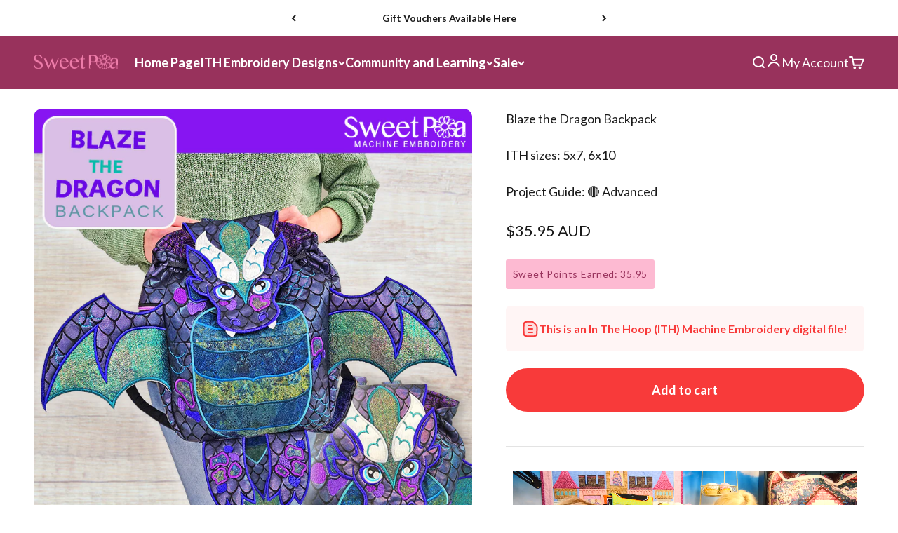

--- FILE ---
content_type: text/html; charset=utf-8
request_url: https://swpea.com/collections/dragons/products/blaze-the-dragon-backpack-5x7-6x10
body_size: 71062
content:
<!doctype html>

<html lang="en" dir="ltr">
  <head>
    <meta charset="utf-8">
    <meta
      name="viewport"
      content="width=device-width, initial-scale=1.0, height=device-height, minimum-scale=1.0, maximum-scale=1.0"
    >
    <meta name="theme-color" content="#98325c">

    <title>
      Blaze the Dragon Backpack
    </title><meta name="description" content="This is an adorable dragon backpack embroidery design that can be made in a 5x7 or 6x10 size hoop. The has two zipper pockets (one either side) and design features to make it really functional. This is an ITH in the hoop machine embroidery design. Make this for yourself or as a gift for loved ones. There is a total of "><link rel="canonical" href="https://swpea.com/products/blaze-the-dragon-backpack-5x7-6x10"><link rel="shortcut icon" href="//swpea.com/cdn/shop/files/favicon_Sweet_Pea_Logo_Flower_RBG_Pink_Thicker_Lines-01-png.webp?v=1724819066&width=96">
      <link rel="apple-touch-icon" href="//swpea.com/cdn/shop/files/favicon_Sweet_Pea_Logo_Flower_RBG_Pink_Thicker_Lines-01-png.webp?v=1724819066&width=180"><link rel="preconnect" href="https://cdn.shopify.com">
    <link rel="preconnect" href="https://fonts.shopifycdn.com" crossorigin>
    <link rel="dns-prefetch" href="https://productreviews.shopifycdn.com"><link rel="preload" href="//swpea.com/cdn/fonts/lato/lato_n7.900f219bc7337bc57a7a2151983f0a4a4d9d5dcf.woff2" as="font" type="font/woff2" crossorigin><link rel="preload" href="//swpea.com/cdn/fonts/lato/lato_n4.c3b93d431f0091c8be23185e15c9d1fee1e971c5.woff2" as="font" type="font/woff2" crossorigin><meta property="og:type" content="product">
  <meta property="og:title" content="Blaze the Dragon Backpack">
  <meta property="product:price:amount" content="35.95">
  <meta property="product:price:currency" content="AUD"><meta property="og:image" content="http://swpea.com/cdn/shop/products/BlazetheDragonBackpack5x76x10inthehoop.png?v=1664163218&width=2048">
  <meta property="og:image:secure_url" content="https://swpea.com/cdn/shop/products/BlazetheDragonBackpack5x76x10inthehoop.png?v=1664163218&width=2048">
  <meta property="og:image:width" content="850">
  <meta property="og:image:height" content="850"><meta property="og:description" content="This is an adorable dragon backpack embroidery design that can be made in a 5x7 or 6x10 size hoop. The has two zipper pockets (one either side) and design features to make it really functional. This is an ITH in the hoop machine embroidery design. Make this for yourself or as a gift for loved ones. There is a total of "><meta property="og:url" content="https://swpea.com/products/blaze-the-dragon-backpack-5x7-6x10">
<meta property="og:site_name" content="Sweet Pea"><meta name="twitter:card" content="summary"><meta name="twitter:title" content="Blaze the Dragon Backpack">
  <meta name="twitter:description" content="This is an adorable dragon backpack embroidery design that can be made in a 5x7 or 6x10 size hoop. The has two zipper pockets (one either side) and design features to make it really functional. This is an ITH in the hoop machine embroidery design.
Make this for yourself or as a gift for loved ones.
There is a total of 13 blocks required for the bag, with 13 different panels included.
Two sets of instructions are included with this design, one on how to make the individual blocks and the other set of instructions outlines how to assemble the bag.
There is a fair bit of machine sewing required and we recommend you are of an intermediate to advanced level."><meta name="twitter:image" content="https://swpea.com/cdn/shop/products/BlazetheDragonBackpack5x76x10inthehoop.png?crop=center&height=1200&v=1664163218&width=1200">
  <meta name="twitter:image:alt" content="Blaze the Dragon Backpack 5x7 6x10 In the hoop machine embroidery designs"><script async crossorigin fetchpriority="high" src="/cdn/shopifycloud/importmap-polyfill/es-modules-shim.2.4.0.js"></script>
<script type="application/ld+json">{"@context":"http:\/\/schema.org\/","@id":"\/products\/blaze-the-dragon-backpack-5x7-6x10#product","@type":"Product","brand":{"@type":"Brand","name":"Sweet Pea Machine Embroidery Designs"},"category":"Machine Embroidery Design","description":"This is an adorable dragon backpack embroidery design that can be made in a 5x7 or 6x10 size hoop. The has two zipper pockets (one either side) and design features to make it really functional. This is an ITH in the hoop machine embroidery design.\nMake this for yourself or as a gift for loved ones.\nThere is a total of 13 blocks required for the bag, with 13 different panels included.\nTwo sets of instructions are included with this design, one on how to make the individual blocks and the other set of instructions outlines how to assemble the bag.\nThere is a fair bit of machine sewing required and we recommend you are of an intermediate to advanced level.","image":"https:\/\/swpea.com\/cdn\/shop\/products\/BlazetheDragonBackpack5x76x10inthehoop.png?v=1664163218\u0026width=1920","name":"Blaze the Dragon Backpack","offers":{"@id":"\/products\/blaze-the-dragon-backpack-5x7-6x10?variant=40033086603354#offer","@type":"Offer","availability":"http:\/\/schema.org\/InStock","price":"35.95","priceCurrency":"AUD","url":"https:\/\/swpea.com\/products\/blaze-the-dragon-backpack-5x7-6x10?variant=40033086603354"},"sku":"DIG-1681-AU","url":"https:\/\/swpea.com\/products\/blaze-the-dragon-backpack-5x7-6x10"}</script><script type="application/ld+json">
  {
    "@context": "https://schema.org",
    "@type": "BreadcrumbList",
    "itemListElement": [{
        "@type": "ListItem",
        "position": 1,
        "name": "Home",
        "item": "https://swpea.com"
      },{
            "@type": "ListItem",
            "position": 2,
            "name": "Dragons",
            "item": "https://swpea.com/collections/dragons"
          }, {
            "@type": "ListItem",
            "position": 3,
            "name": "Blaze the Dragon Backpack",
            "item": "https://swpea.com/products/blaze-the-dragon-backpack-5x7-6x10"
          }]
  }
</script><style>/* Typography (heading) */
  @font-face {
  font-family: Lato;
  font-weight: 700;
  font-style: normal;
  font-display: fallback;
  src: url("//swpea.com/cdn/fonts/lato/lato_n7.900f219bc7337bc57a7a2151983f0a4a4d9d5dcf.woff2") format("woff2"),
       url("//swpea.com/cdn/fonts/lato/lato_n7.a55c60751adcc35be7c4f8a0313f9698598612ee.woff") format("woff");
}

@font-face {
  font-family: Lato;
  font-weight: 700;
  font-style: italic;
  font-display: fallback;
  src: url("//swpea.com/cdn/fonts/lato/lato_i7.16ba75868b37083a879b8dd9f2be44e067dfbf92.woff2") format("woff2"),
       url("//swpea.com/cdn/fonts/lato/lato_i7.4c07c2b3b7e64ab516aa2f2081d2bb0366b9dce8.woff") format("woff");
}

/* Typography (body) */
  @font-face {
  font-family: Lato;
  font-weight: 400;
  font-style: normal;
  font-display: fallback;
  src: url("//swpea.com/cdn/fonts/lato/lato_n4.c3b93d431f0091c8be23185e15c9d1fee1e971c5.woff2") format("woff2"),
       url("//swpea.com/cdn/fonts/lato/lato_n4.d5c00c781efb195594fd2fd4ad04f7882949e327.woff") format("woff");
}

@font-face {
  font-family: Lato;
  font-weight: 400;
  font-style: italic;
  font-display: fallback;
  src: url("//swpea.com/cdn/fonts/lato/lato_i4.09c847adc47c2fefc3368f2e241a3712168bc4b6.woff2") format("woff2"),
       url("//swpea.com/cdn/fonts/lato/lato_i4.3c7d9eb6c1b0a2bf62d892c3ee4582b016d0f30c.woff") format("woff");
}

@font-face {
  font-family: Lato;
  font-weight: 700;
  font-style: normal;
  font-display: fallback;
  src: url("//swpea.com/cdn/fonts/lato/lato_n7.900f219bc7337bc57a7a2151983f0a4a4d9d5dcf.woff2") format("woff2"),
       url("//swpea.com/cdn/fonts/lato/lato_n7.a55c60751adcc35be7c4f8a0313f9698598612ee.woff") format("woff");
}

@font-face {
  font-family: Lato;
  font-weight: 700;
  font-style: italic;
  font-display: fallback;
  src: url("//swpea.com/cdn/fonts/lato/lato_i7.16ba75868b37083a879b8dd9f2be44e067dfbf92.woff2") format("woff2"),
       url("//swpea.com/cdn/fonts/lato/lato_i7.4c07c2b3b7e64ab516aa2f2081d2bb0366b9dce8.woff") format("woff");
}

:root {
    /**
     * ---------------------------------------------------------------------
     * SPACING VARIABLES
     *
     * We are using a spacing inspired from frameworks like Tailwind CSS.
     * ---------------------------------------------------------------------
     */
    --spacing-0-5: 0.125rem; /* 2px */
    --spacing-1: 0.25rem; /* 4px */
    --spacing-1-5: 0.375rem; /* 6px */
    --spacing-2: 0.5rem; /* 8px */
    --spacing-2-5: 0.625rem; /* 10px */
    --spacing-3: 0.75rem; /* 12px */
    --spacing-3-5: 0.875rem; /* 14px */
    --spacing-4: 1rem; /* 16px */
    --spacing-4-5: 1.125rem; /* 18px */
    --spacing-5: 1.25rem; /* 20px */
    --spacing-5-5: 1.375rem; /* 22px */
    --spacing-6: 1.5rem; /* 24px */
    --spacing-6-5: 1.625rem; /* 26px */
    --spacing-7: 1.75rem; /* 28px */
    --spacing-7-5: 1.875rem; /* 30px */
    --spacing-8: 2rem; /* 32px */
    --spacing-8-5: 2.125rem; /* 34px */
    --spacing-9: 2.25rem; /* 36px */
    --spacing-9-5: 2.375rem; /* 38px */
    --spacing-10: 2.5rem; /* 40px */
    --spacing-11: 2.75rem; /* 44px */
    --spacing-12: 3rem; /* 48px */
    --spacing-14: 3.5rem; /* 56px */
    --spacing-16: 4rem; /* 64px */
    --spacing-18: 4.5rem; /* 72px */
    --spacing-20: 5rem; /* 80px */
    --spacing-24: 6rem; /* 96px */
    --spacing-28: 7rem; /* 112px */
    --spacing-32: 8rem; /* 128px */
    --spacing-36: 9rem; /* 144px */
    --spacing-40: 10rem; /* 160px */
    --spacing-44: 11rem; /* 176px */
    --spacing-48: 12rem; /* 192px */
    --spacing-52: 13rem; /* 208px */
    --spacing-56: 14rem; /* 224px */
    --spacing-60: 15rem; /* 240px */
    --spacing-64: 16rem; /* 256px */
    --spacing-72: 18rem; /* 288px */
    --spacing-80: 20rem; /* 320px */
    --spacing-96: 24rem; /* 384px */

    /* Container */
    --container-max-width: 1500px;
    --container-narrow-max-width: 1250px;
    --container-gutter: var(--spacing-5);
    --section-outer-spacing-block: var(--spacing-8);
    --section-inner-max-spacing-block: var(--spacing-8);
    --section-inner-spacing-inline: var(--container-gutter);
    --section-stack-spacing-block: var(--spacing-8);

    /* Grid gutter */
    --grid-gutter: var(--spacing-5);

    /* Product list settings */
    --product-list-row-gap: var(--spacing-8);
    --product-list-column-gap: var(--grid-gutter);

    /* Form settings */
    --input-gap: var(--spacing-2);
    --input-height: 2.625rem;
    --input-padding-inline: var(--spacing-4);

    /* Other sizes */
    --sticky-area-height: calc(var(--sticky-announcement-bar-enabled, 0) * var(--announcement-bar-height, 0px) + var(--sticky-header-enabled, 0) * var(--header-height, 0px));

    /* RTL support */
    --transform-logical-flip: 1;
    --transform-origin-start: left;
    --transform-origin-end: right;

    /**
     * ---------------------------------------------------------------------
     * TYPOGRAPHY
     * ---------------------------------------------------------------------
     */

    /* Font properties */
    --heading-font-family: Lato, sans-serif;
    --heading-font-weight: 700;
    --heading-font-style: normal;
    --heading-text-transform: normal;
    --heading-letter-spacing: 0.0em;
    --text-font-family: Lato, sans-serif;
    --text-font-weight: 400;
    --text-font-style: normal;
    --text-letter-spacing: 0.0em;

    /* Font sizes */
    --text-h0: 3rem;
    --text-h1: 2.5rem;
    --text-h2: 2rem;
    --text-h3: 1.5rem;
    --text-h4: 1.375rem;
    --text-h5: 1.125rem;
    --text-h6: 1rem;
    --text-xs: 0.6875rem;
    --text-sm: 0.75rem;
    --text-base: 0.875rem;
    --text-lg: 1.125rem;

    /**
     * ---------------------------------------------------------------------
     * COLORS
     * ---------------------------------------------------------------------
     */

    /* Color settings */--accent: 152 50 92;
    --text-primary: 26 26 26;
    --background-primary: 255 255 255;
    --dialog-background: 255 255 255;
    --border-color: var(--text-color, var(--text-primary)) / 0.12;

    /* Button colors */
    --button-background-primary: 152 50 92;
    --button-text-primary: 255 255 255;
    --button-background-secondary: 236 125 171;
    --button-text-secondary: 255 255 255;

    /* Status colors */
    --success-background: 235 248 248;
    --success-text: 89 196 193;
    --warning-background: 252 246 235;
    --warning-text: 234 181 85;
    --error-background: 254 231 231;
    --error-text: 248 58 58;

    /* Product colors */
    --on-sale-text: 248 58 58;
    --on-sale-badge-background: 248 58 58;
    --on-sale-badge-text: 255 255 255;
    --sold-out-badge-background: 0 0 0;
    --sold-out-badge-text: 255 255 255;
    --primary-badge-background: 89 196 193;
    --primary-badge-text: 0 0 0;
    --star-color: 255 183 74;
    --product-card-background: 255 255 255;
    --product-card-text: 26 26 26;

    /* Header colors */
    --header-background: 152 50 92;
    --header-text: 255 255 255;

    /* Footer colors */
    --footer-background: 152 50 92;
    --footer-text: 255 255 255;

    /* Rounded variables (used for border radius) */
    --rounded-xs: 0.25rem;
    --rounded-sm: 0.375rem;
    --rounded: 0.75rem;
    --rounded-lg: 1.5rem;
    --rounded-full: 9999px;

    --rounded-button: 3.75rem;
    --rounded-input: 0.0rem;

    /* Box shadow */
    --shadow-sm: 0 2px 8px rgb(var(--text-primary) / 0.1);
    --shadow: 0 5px 15px rgb(var(--text-primary) / 0.1);
    --shadow-md: 0 5px 30px rgb(var(--text-primary) / 0.1);
    --shadow-block: 0px 18px 50px rgb(var(--text-primary) / 0.1);

    /**
     * ---------------------------------------------------------------------
     * OTHER
     * ---------------------------------------------------------------------
     */

    --stagger-products-reveal-opacity: 1;
    --cursor-close-svg-url: url(//swpea.com/cdn/shop/t/448/assets/cursor-close.svg?v=147174565022153725511722983020);
    --cursor-zoom-in-svg-url: url(//swpea.com/cdn/shop/t/448/assets/cursor-zoom-in.svg?v=154953035094101115921722983020);
    --cursor-zoom-out-svg-url: url(//swpea.com/cdn/shop/t/448/assets/cursor-zoom-out.svg?v=16155520337305705181722983019);
    --checkmark-svg-url: url(//swpea.com/cdn/shop/t/448/assets/checkmark.svg?v=77552481021870063511722983019);
  }

  [dir="rtl"]:root {
    /* RTL support */
    --transform-logical-flip: -1;
    --transform-origin-start: right;
    --transform-origin-end: left;
  }

  @media screen and (min-width: 700px) {
    :root {
      /* Typography (font size) */
      --text-h0: 4rem;
      --text-h1: 3rem;
      --text-h2: 2.5rem;
      --text-h3: 2rem;
      --text-h4: 1.625rem;
      --text-h5: 1.25rem;
      --text-h6: 1.125rem;

      --text-xs: 0.875rem;
      --text-sm: 1.0rem;
      --text-base: 1.125rem;
      --text-lg: 1.375rem;

      /* Spacing */
      --container-gutter: 2rem;
      --section-outer-spacing-block: var(--spacing-12);
      --section-inner-max-spacing-block: var(--spacing-10);
      --section-inner-spacing-inline: var(--spacing-12);
      --section-stack-spacing-block: var(--spacing-10);

      /* Grid gutter */
      --grid-gutter: var(--spacing-6);

      /* Product list settings */
      --product-list-row-gap: var(--spacing-12);

      /* Form settings */
      --input-gap: 1rem;
      --input-height: 3.125rem;
      --input-padding-inline: var(--spacing-5);
    }
  }

  @media screen and (min-width: 1000px) {
    :root {
      /* Spacing settings */
      --container-gutter: var(--spacing-12);
      --section-outer-spacing-block: var(--spacing-14);
      --section-inner-max-spacing-block: var(--spacing-12);
      --section-inner-spacing-inline: var(--spacing-16);
      --section-stack-spacing-block: var(--spacing-10);
    }
  }

  @media screen and (min-width: 1150px) {
    :root {
      /* Spacing settings */
      --container-gutter: var(--spacing-12);
      --section-outer-spacing-block: var(--spacing-14);
      --section-inner-max-spacing-block: var(--spacing-12);
      --section-inner-spacing-inline: var(--spacing-16);
      --section-stack-spacing-block: var(--spacing-12);
    }
  }

  @media screen and (min-width: 1400px) {
    :root {
      /* Typography (font size) */
      --text-h0: 5rem;
      --text-h1: 3.75rem;
      --text-h2: 3rem;
      --text-h3: 2.25rem;
      --text-h4: 2rem;
      --text-h5: 1.5rem;
      --text-h6: 1.25rem;

      --section-outer-spacing-block: var(--spacing-16);
      --section-inner-max-spacing-block: var(--spacing-14);
      --section-inner-spacing-inline: var(--spacing-18);
    }
  }

  @media screen and (min-width: 1600px) {
    :root {
      --section-outer-spacing-block: var(--spacing-16);
      --section-inner-max-spacing-block: var(--spacing-16);
      --section-inner-spacing-inline: var(--spacing-20);
    }
  }

  /**
   * ---------------------------------------------------------------------
   * LIQUID DEPENDANT CSS
   *
   * Our main CSS is Liquid free, but some very specific features depend on
   * theme settings, so we have them here
   * ---------------------------------------------------------------------
   */@media screen and (pointer: fine) {
        .button:not([disabled]):hover, .btn:not([disabled]):hover, .shopify-payment-button__button--unbranded:not([disabled]):hover {
          --button-background-opacity: 0.85;
        }

        .button--subdued:not([disabled]):hover {
          --button-background: var(--text-color) / .05 !important;
        }
      }</style><script>
  // This allows to expose several variables to the global scope, to be used in scripts
  window.themeVariables = {
    settings: {
      showPageTransition: false,
      staggerProductsApparition: false,
      reduceDrawerAnimation: true,
      reduceMenuAnimation: false,
      headingApparition: "none",
      pageType: "product",
      moneyFormat: "${{amount}}",
      moneyWithCurrencyFormat: "${{amount}} AUD",
      currencyCodeEnabled: true,
      cartType: "page",
      showDiscount: true,
      discountMode: "percentage",
      pageBackground: "#FFFFFF",
      textColor: "#1a1a1a"
    },

    strings: {
      accessibilityClose: "Close",
      accessibilityNext: "Next",
      accessibilityPrevious: "Previous",
      closeGallery: "Close gallery",
      zoomGallery: "Zoom",
      errorGallery: "Image cannot be loaded",
      searchNoResults: "No results could be found.",
      addOrderNote: "Add order note",
      editOrderNote: "Edit order note",
      shippingEstimatorNoResults: "Sorry, we do not ship to your address.",
      shippingEstimatorOneResult: "There is one shipping rate for your address:",
      shippingEstimatorMultipleResults: "There are several shipping rates for your address:",
      shippingEstimatorError: "One or more error occurred while retrieving shipping rates:"
    },

    breakpoints: {
      'sm': 'screen and (min-width: 700px)',
      'md': 'screen and (min-width: 1000px)',
      'lg': 'screen and (min-width: 1150px)',
      'xl': 'screen and (min-width: 1400px)',

      'sm-max': 'screen and (max-width: 699px)',
      'md-max': 'screen and (max-width: 999px)',
      'lg-max': 'screen and (max-width: 1149px)',
      'xl-max': 'screen and (max-width: 1399px)'
    }
  };// For detecting native share
  document.documentElement.classList.add(`native-share--${navigator.share ? 'enabled' : 'disabled'}`);// We save the product ID in local storage to be eventually used for recently viewed section
    try {
      const recentlyViewedProducts = new Set(JSON.parse(localStorage.getItem('theme:recently-viewed-products') || '[]'));

      recentlyViewedProducts.delete(6765828309082); // Delete first to re-move the product
      recentlyViewedProducts.add(6765828309082);

      localStorage.setItem('theme:recently-viewed-products', JSON.stringify(Array.from(recentlyViewedProducts.values()).reverse()));
    } catch (e) {
      // Safari in private mode does not allow setting item, we silently fail
    }</script><script>
      if (!(HTMLScriptElement.supports && HTMLScriptElement.supports('importmap'))) {
        const importMapPolyfill = document.createElement('script');
        importMapPolyfill.async = true;
        importMapPolyfill.src = "//swpea.com/cdn/shop/t/448/assets/es-module-shims.min.js?v=140375185335194536761722982962";

        document.head.appendChild(importMapPolyfill);
      }
    </script>

    <script type="importmap">{
        "imports": {
          "vendor": "//swpea.com/cdn/shop/t/448/assets/vendor.min.js?v=162910149792179071561722982963",
          "theme": "//swpea.com/cdn/shop/t/448/assets/theme.js?v=113391001191552643641765419095",
          "photoswipe": "//swpea.com/cdn/shop/t/448/assets/photoswipe.min.js?v=13374349288281597431722982963"
        }
      }
    </script>

    <script type="module" src="//swpea.com/cdn/shop/t/448/assets/vendor.min.js?v=162910149792179071561722982963"></script>
    <script type="module" src="//swpea.com/cdn/shop/t/448/assets/theme.js?v=113391001191552643641765419095"></script>

    <script>window.performance && window.performance.mark && window.performance.mark('shopify.content_for_header.start');</script><meta name="google-site-verification" content="wznyBe19k1Vpo0UyNFp8VZsS6KTiO2My9gn-tsFm95c">
<meta name="facebook-domain-verification" content="qu61666a08e8e1d70c5rguol5p7brw">
<meta id="shopify-digital-wallet" name="shopify-digital-wallet" content="/26455113818/digital_wallets/dialog">
<meta name="shopify-checkout-api-token" content="058db8004b2f5531b85e49db8b269a39">
<meta id="in-context-paypal-metadata" data-shop-id="26455113818" data-venmo-supported="false" data-environment="production" data-locale="en_US" data-paypal-v4="true" data-currency="AUD">
<link rel="alternate" type="application/json+oembed" href="https://swpea.com/products/blaze-the-dragon-backpack-5x7-6x10.oembed">
<script async="async" src="/checkouts/internal/preloads.js?locale=en-AU"></script>
<script id="shopify-features" type="application/json">{"accessToken":"058db8004b2f5531b85e49db8b269a39","betas":["rich-media-storefront-analytics"],"domain":"swpea.com","predictiveSearch":true,"shopId":26455113818,"locale":"en"}</script>
<script>var Shopify = Shopify || {};
Shopify.shop = "sweet-pea-australia.myshopify.com";
Shopify.locale = "en";
Shopify.currency = {"active":"AUD","rate":"1.0"};
Shopify.country = "AU";
Shopify.theme = {"name":"Timpact - Latest Version","id":130303918170,"schema_name":"Impact","schema_version":"6.1.0","theme_store_id":1190,"role":"main"};
Shopify.theme.handle = "null";
Shopify.theme.style = {"id":null,"handle":null};
Shopify.cdnHost = "swpea.com/cdn";
Shopify.routes = Shopify.routes || {};
Shopify.routes.root = "/";</script>
<script type="module">!function(o){(o.Shopify=o.Shopify||{}).modules=!0}(window);</script>
<script>!function(o){function n(){var o=[];function n(){o.push(Array.prototype.slice.apply(arguments))}return n.q=o,n}var t=o.Shopify=o.Shopify||{};t.loadFeatures=n(),t.autoloadFeatures=n()}(window);</script>
<script id="shop-js-analytics" type="application/json">{"pageType":"product"}</script>
<script defer="defer" async type="module" src="//swpea.com/cdn/shopifycloud/shop-js/modules/v2/client.init-shop-cart-sync_C5BV16lS.en.esm.js"></script>
<script defer="defer" async type="module" src="//swpea.com/cdn/shopifycloud/shop-js/modules/v2/chunk.common_CygWptCX.esm.js"></script>
<script type="module">
  await import("//swpea.com/cdn/shopifycloud/shop-js/modules/v2/client.init-shop-cart-sync_C5BV16lS.en.esm.js");
await import("//swpea.com/cdn/shopifycloud/shop-js/modules/v2/chunk.common_CygWptCX.esm.js");

  window.Shopify.SignInWithShop?.initShopCartSync?.({"fedCMEnabled":true,"windoidEnabled":true});

</script>
<script>(function() {
  var isLoaded = false;
  function asyncLoad() {
    if (isLoaded) return;
    isLoaded = true;
    var urls = ["https:\/\/dfjp7gc2z6ooe.cloudfront.net\/assets\/sky_pilot_v3.js?shop=sweet-pea-australia.myshopify.com","https:\/\/cdn.shopify.com\/s\/files\/1\/0264\/5511\/3818\/t\/275\/assets\/zendesk-embeddable.js?v=1669252533\u0026shop=sweet-pea-australia.myshopify.com","https:\/\/d1hcrjcdtouu7e.cloudfront.net\/js\/gdpr_cookie_consent.min.js?shop=sweet-pea-australia.myshopify.com","https:\/\/widget.tagembed.com\/embed.min.js?shop=sweet-pea-australia.myshopify.com","https:\/\/cdn.logbase.io\/lb-upsell-wrapper.js?shop=sweet-pea-australia.myshopify.com","https:\/\/cdn-bundler.nice-team.net\/app\/js\/bundler.js?shop=sweet-pea-australia.myshopify.com","https:\/\/cdn-app.cart-bot.net\/public\/js\/append.js?shop=sweet-pea-australia.myshopify.com","https:\/\/cdn.hextom.com\/js\/eventpromotionbar.js?shop=sweet-pea-australia.myshopify.com","https:\/\/cdn.hextom.com\/js\/freeshippingbar.js?shop=sweet-pea-australia.myshopify.com","https:\/\/cdn.shopify.com\/s\/files\/1\/0264\/5511\/3818\/t\/448\/assets\/instant-pixel-site_4b0f03de71e04697a09cb4c3fb34db4d.js?v=1768572204\u0026shop=sweet-pea-australia.myshopify.com"];
    for (var i = 0; i < urls.length; i++) {
      var s = document.createElement('script');
      s.type = 'text/javascript';
      s.async = true;
      s.src = urls[i];
      var x = document.getElementsByTagName('script')[0];
      x.parentNode.insertBefore(s, x);
    }
  };
  if(window.attachEvent) {
    window.attachEvent('onload', asyncLoad);
  } else {
    window.addEventListener('load', asyncLoad, false);
  }
})();</script>
<script id="__st">var __st={"a":26455113818,"offset":36000,"reqid":"6b929bac-ba3f-4efc-9417-bfd57d288944-1768771014","pageurl":"swpea.com\/collections\/dragons\/products\/blaze-the-dragon-backpack-5x7-6x10","u":"c56b4c415d9a","p":"product","rtyp":"product","rid":6765828309082};</script>
<script>window.ShopifyPaypalV4VisibilityTracking = true;</script>
<script id="form-persister">!function(){'use strict';const t='contact',e='new_comment',n=[[t,t],['blogs',e],['comments',e],[t,'customer']],o='password',r='form_key',c=['recaptcha-v3-token','g-recaptcha-response','h-captcha-response',o],s=()=>{try{return window.sessionStorage}catch{return}},i='__shopify_v',u=t=>t.elements[r],a=function(){const t=[...n].map((([t,e])=>`form[action*='/${t}']:not([data-nocaptcha='true']) input[name='form_type'][value='${e}']`)).join(',');var e;return e=t,()=>e?[...document.querySelectorAll(e)].map((t=>t.form)):[]}();function m(t){const e=u(t);a().includes(t)&&(!e||!e.value)&&function(t){try{if(!s())return;!function(t){const e=s();if(!e)return;const n=u(t);if(!n)return;const o=n.value;o&&e.removeItem(o)}(t);const e=Array.from(Array(32),(()=>Math.random().toString(36)[2])).join('');!function(t,e){u(t)||t.append(Object.assign(document.createElement('input'),{type:'hidden',name:r})),t.elements[r].value=e}(t,e),function(t,e){const n=s();if(!n)return;const r=[...t.querySelectorAll(`input[type='${o}']`)].map((({name:t})=>t)),u=[...c,...r],a={};for(const[o,c]of new FormData(t).entries())u.includes(o)||(a[o]=c);n.setItem(e,JSON.stringify({[i]:1,action:t.action,data:a}))}(t,e)}catch(e){console.error('failed to persist form',e)}}(t)}const f=t=>{if('true'===t.dataset.persistBound)return;const e=function(t,e){const n=function(t){return'function'==typeof t.submit?t.submit:HTMLFormElement.prototype.submit}(t).bind(t);return function(){let t;return()=>{t||(t=!0,(()=>{try{e(),n()}catch(t){(t=>{console.error('form submit failed',t)})(t)}})(),setTimeout((()=>t=!1),250))}}()}(t,(()=>{m(t)}));!function(t,e){if('function'==typeof t.submit&&'function'==typeof e)try{t.submit=e}catch{}}(t,e),t.addEventListener('submit',(t=>{t.preventDefault(),e()})),t.dataset.persistBound='true'};!function(){function t(t){const e=(t=>{const e=t.target;return e instanceof HTMLFormElement?e:e&&e.form})(t);e&&m(e)}document.addEventListener('submit',t),document.addEventListener('DOMContentLoaded',(()=>{const e=a();for(const t of e)f(t);var n;n=document.body,new window.MutationObserver((t=>{for(const e of t)if('childList'===e.type&&e.addedNodes.length)for(const t of e.addedNodes)1===t.nodeType&&'FORM'===t.tagName&&a().includes(t)&&f(t)})).observe(n,{childList:!0,subtree:!0,attributes:!1}),document.removeEventListener('submit',t)}))}()}();</script>
<script integrity="sha256-4kQ18oKyAcykRKYeNunJcIwy7WH5gtpwJnB7kiuLZ1E=" data-source-attribution="shopify.loadfeatures" defer="defer" src="//swpea.com/cdn/shopifycloud/storefront/assets/storefront/load_feature-a0a9edcb.js" crossorigin="anonymous"></script>
<script data-source-attribution="shopify.dynamic_checkout.dynamic.init">var Shopify=Shopify||{};Shopify.PaymentButton=Shopify.PaymentButton||{isStorefrontPortableWallets:!0,init:function(){window.Shopify.PaymentButton.init=function(){};var t=document.createElement("script");t.src="https://swpea.com/cdn/shopifycloud/portable-wallets/latest/portable-wallets.en.js",t.type="module",document.head.appendChild(t)}};
</script>
<script data-source-attribution="shopify.dynamic_checkout.buyer_consent">
  function portableWalletsHideBuyerConsent(e){var t=document.getElementById("shopify-buyer-consent"),n=document.getElementById("shopify-subscription-policy-button");t&&n&&(t.classList.add("hidden"),t.setAttribute("aria-hidden","true"),n.removeEventListener("click",e))}function portableWalletsShowBuyerConsent(e){var t=document.getElementById("shopify-buyer-consent"),n=document.getElementById("shopify-subscription-policy-button");t&&n&&(t.classList.remove("hidden"),t.removeAttribute("aria-hidden"),n.addEventListener("click",e))}window.Shopify?.PaymentButton&&(window.Shopify.PaymentButton.hideBuyerConsent=portableWalletsHideBuyerConsent,window.Shopify.PaymentButton.showBuyerConsent=portableWalletsShowBuyerConsent);
</script>
<script data-source-attribution="shopify.dynamic_checkout.cart.bootstrap">document.addEventListener("DOMContentLoaded",(function(){function t(){return document.querySelector("shopify-accelerated-checkout-cart, shopify-accelerated-checkout")}if(t())Shopify.PaymentButton.init();else{new MutationObserver((function(e,n){t()&&(Shopify.PaymentButton.init(),n.disconnect())})).observe(document.body,{childList:!0,subtree:!0})}}));
</script>
<link id="shopify-accelerated-checkout-styles" rel="stylesheet" media="screen" href="https://swpea.com/cdn/shopifycloud/portable-wallets/latest/accelerated-checkout-backwards-compat.css" crossorigin="anonymous">
<style id="shopify-accelerated-checkout-cart">
        #shopify-buyer-consent {
  margin-top: 1em;
  display: inline-block;
  width: 100%;
}

#shopify-buyer-consent.hidden {
  display: none;
}

#shopify-subscription-policy-button {
  background: none;
  border: none;
  padding: 0;
  text-decoration: underline;
  font-size: inherit;
  cursor: pointer;
}

#shopify-subscription-policy-button::before {
  box-shadow: none;
}

      </style>

<script>window.performance && window.performance.mark && window.performance.mark('shopify.content_for_header.end');</script>
<link href="//swpea.com/cdn/shop/t/448/assets/theme.css?v=17039149720854891031765416457" rel="stylesheet" type="text/css" media="all" />


    <meta name="google-site-verification" content="u6T3sKcWbIK1zOfOdmYnwCEbcq-kt93yCu8HRYwOasU">

    <meta name="p:domain_verify" content="6ed4aa705dbd669a7fd3b4bd9dc6a7f1"/>
  <!-- BEGIN app block: shopify://apps/consentmo-gdpr/blocks/gdpr_cookie_consent/4fbe573f-a377-4fea-9801-3ee0858cae41 -->


<!-- END app block --><!-- BEGIN app block: shopify://apps/simprosys-google-shopping-feed/blocks/core_settings_block/1f0b859e-9fa6-4007-97e8-4513aff5ff3b --><!-- BEGIN: GSF App Core Tags & Scripts by Simprosys Google Shopping Feed -->









<!-- END: GSF App Core Tags & Scripts by Simprosys Google Shopping Feed -->
<!-- END app block --><!-- BEGIN app block: shopify://apps/froonze-loyalty-wishlist/blocks/product_wishlist/3c495b68-652c-468d-a0ef-5bad6935d104 -->
  <!-- BEGIN app snippet: product_wishlist_data_script --><script id='frcp_data_script'>
  window.frcp = window.frcp || {}
  frcp.shopDomain = "sweet-pea-australia.myshopify.com"
  frcp.shopToken = '51c5ca500467e792451d808e92d86371943f26d375aadaf76b546a09db7b756b'
  frcp.httpsUrl = "https://app.froonze.com"
  frcp.moneyFormat ="${{amount}}"
  frcp.wishlist = frcp.wishlist || {}
  frcp.appProxy = null || '/apps/customer-portal'
  
    frcp.wishlist.product = {
      id: 6765828309082,
      tags: ["5x7","6x10","back pack","backpack","bag","bags and purses","blaze","children","childrens","D12","dragon","embroiderymonth2026","halloween","hoop-5x7","hoop-6x10","magic","magical","meta-digital","old","pink-friday-week-1","spooky","tier 35"],
      title: "Blaze the Dragon Backpack",
      handle: "blaze-the-dragon-backpack-5x7-6x10",
      first_variant_id: 40033086603354,
    }
  
  frcp.useAppProxi = true
  frcp.wishlist.requestType = "product"
  frcp.wishlist.integrations = Object({"facebook_pixel":{"settings":{}},"google_analytics":{"settings":{}}})
  frcp.wishlist.blockSettings = {"add_button_color":"#5873f9","add_button_text_color":"#ffffff","remove_button_color":"#333333","remove_button_text_color":"#ffffff","placement":"below_add_to_cart","product_css_selector":"","button_style":"icon_and_text","border_radius":4,"shadow":true,"offset_top":0,"offset_bottom":0,"offset_left":0,"offset_right":0,"collections_wishlist_button":"none","collection_button_border_radius":50,"floating_link_placement":"none","floating_link_vertical_offset":0,"floating_link_lateral_offset":0,"floating_link_border_radius":4,"navigation_link":false,"navigation_link_css_selector":"","custom_css":""},
  frcp.plugins = frcp.plugins || Object({"social_logins":null,"wishlist":"ultimate","order_actions":null,"custom_forms":null,"loyalty":null,"customer_account":"fourth"})
  frcp.wishlist.pageHandle = "01afb63d-d12e-4aea-8d91-fca5a4b9440b"
  frcp.shopId = 26455113818
</script>
<!-- END app snippet -->
  <!-- BEGIN app snippet: product_wishlist_common_data -->
<script id='frcp_wishlist_common_data'>
  frcp.wishlist = frcp.wishlist || {}
  frcp.wishlist.data =  
    {
      'lists': {
        'default': {}
      },
      'listNames': ['default'],
      'customerId': null,
    }
  

  // Translations
  frcp.wishlist.texts = Object()
  frcp.customerPage ||= {}
  frcp.customerPage.texts ||= {}
  frcp.customerPage.texts.shared ||= Object()

  frcp.wishlist.settings = Object({"wishlist_tag_conditions":{"customer_include_tags":[],"customer_exclude_tags":[],"product_include_tags":[],"product_exclude_tags":["wishlist-block"]},"wishlist_keep_item_after_add_to_cart":true,"wishlist_open_product_same_tab":false,"wishlist_enable_multilist":false,"wishlist_enable_modal":false,"wishlist_enable_guest":false,"wishlist_social_share":{"enabled":false,"facebook":true,"twitter":true,"whatsapp":true},"customer_account_version":"classic"})
  frcp.wishlist.customerTags = null
  frcp.wishlist.socialAppIds = {
    facebook: '493867338961209'
  }
  frcp.wishlist.modalJsUrl = "https://cdn.shopify.com/extensions/019bba91-c314-770d-85a1-b154f49c8504/customer-portal-261/assets/wishlist_modal-nAljNSjs.js"
  frcp.wishlist.modalCssUrl = "https://cdn.shopify.com/extensions/019bba91-c314-770d-85a1-b154f49c8504/customer-portal-261/assets/wishlist_modal-nAljNSjs.css"

  frcp.wishlist.profile = {
    froonzeToken: "ada95ce74e35368b18d952ce518c75a4db60c250dd50e55c7b337ee40087a401",
    id: null
  }
</script>
<!-- END app snippet -->
  <!-- BEGIN app snippet: theme_customization_tags -->
<!-- END app snippet -->

  <!-- BEGIN app snippet: assets_loader --><script id="product_wishlist">
  (function() {
    const _loadAsset = function(tag, params, id) {
      const asset = document.createElement(tag)
      for (const key in params) asset[key] = params[key]
      if (id) asset.id = `frcp_${id.split('-')[0]}_main_js`
      document.head.append(asset)
    }
    if (document.readyState !== 'loading') {
      _loadAsset('script', { src: 'https://cdn.shopify.com/extensions/019bba91-c314-770d-85a1-b154f49c8504/customer-portal-261/assets/product_wishlist-Br1Wt5lM.js', type: 'module', defer: true }, 'product_wishlist-Br1Wt5lM.js')
    } else {
      document.addEventListener('DOMContentLoaded', () => {
        _loadAsset('script', { src: 'https://cdn.shopify.com/extensions/019bba91-c314-770d-85a1-b154f49c8504/customer-portal-261/assets/product_wishlist-Br1Wt5lM.js', type: 'module', defer: true }, 'product_wishlist-Br1Wt5lM.js')
      })
    }

    
      _loadAsset('link', { href: 'https://cdn.shopify.com/extensions/019bba91-c314-770d-85a1-b154f49c8504/customer-portal-261/assets/product_wishlist-Br1Wt5lM.css', rel: 'stylesheet', media: 'all' })
    
  })()
</script>
<!-- END app snippet -->



<!-- END app block --><!-- BEGIN app block: shopify://apps/xo-gallery/blocks/xo-gallery-seo/e61dfbaa-1a75-4e4e-bffc-324f17325251 --><!-- XO Gallery SEO -->
<!-- BEGIN app snippet: seo -->


<script type='application/ld+json'>
  {
    "@context": "http://schema.org/",
    "@type": "ImageGallery","name": "Blaze the Dragon Backpack - Community Photos","description": "Some designs may be altered, or have additions to them that may not be provided with the design.We love seeing the amazing projects made by our wonderful Sweet Pea community.Want in on the action? Join our Facebook Group today!","associatedMedia":[
        {
          "@type":"ImageObject",
"contentUrl": "https://cdn.shopify.com/s/files/1/0264/5511/3818/files/RitaWetzel_d3147cc2-9206-4aab-9c0a-04cbe5b6e80b.jpg?v=1723190206"
        },
        
        {
          "@type":"ImageObject",
"contentUrl": "https://cdn.shopify.com/s/files/1/0264/5511/3818/files/LauraCarnley_fbb88741-db5d-4abf-aff8-93909b64b15e.jpg?v=1723190206"
        },
        
        {
          "@type":"ImageObject",
"contentUrl": "https://cdn.shopify.com/s/files/1/0264/5511/3818/files/LauraCarnley2_73ae99ac-6cff-453d-9273-3e81d1627955.jpg?v=1723190206"
        },
        
        {
          "@type":"ImageObject",
"contentUrl": "https://cdn.shopify.com/s/files/1/0264/5511/3818/files/GillRowley.jpg?v=1723190206"
        },
        
        {
          "@type":"ImageObject",
"contentUrl": "https://cdn.shopify.com/s/files/1/0264/5511/3818/files/GillRowley2.jpg?v=1723190206"
        },
        
        {
          "@type":"ImageObject",
"contentUrl": "https://cdn.shopify.com/s/files/1/0264/5511/3818/files/JulieWilcox2.jpg?v=1723190214"
        },
        
        {
          "@type":"ImageObject",
"contentUrl": "https://cdn.shopify.com/s/files/1/0264/5511/3818/files/JulieWilcox.jpg?v=1723190214"
        },
        
        {
          "@type":"ImageObject",
"contentUrl": "https://cdn.shopify.com/s/files/1/0264/5511/3818/files/BelindaMitchell.jpg?v=1723190214"
        },
        
        {
          "@type":"ImageObject",
"contentUrl": "https://cdn.shopify.com/s/files/1/0264/5511/3818/files/PatriciaCox_f63e5572-b0e5-490a-b5b0-840b7b2c0093.jpg?v=1723190214"
        },
        
        {
          "@type":"ImageObject",
"contentUrl": "https://cdn.shopify.com/s/files/1/0264/5511/3818/files/NoeleenStewart.jpg?v=1723190214"
        },
        
        {
          "@type":"ImageObject",
"contentUrl": "https://cdn.shopify.com/s/files/1/0264/5511/3818/files/RuthHoogland_2910c0c1-5dbe-4bf8-8268-5c5ce7c17a7d.jpg?v=1723190223"
        },
        
        {
          "@type":"ImageObject",
"contentUrl": "https://cdn.shopify.com/s/files/1/0264/5511/3818/files/ChristineSoares.jpg?v=1723190223"
        },
        
        {
          "@type":"ImageObject",
"contentUrl": "https://cdn.shopify.com/s/files/1/0264/5511/3818/files/LauraCarnley3_22c903cb-b9d7-4d9e-a5cd-83fd9211fb81.jpg?v=1723190223"
        },
        
        {
          "@type":"ImageObject",
"contentUrl": "https://cdn.shopify.com/s/files/1/0264/5511/3818/files/MarillynWale_dcc0a529-6211-4a33-8b6f-985eb5e3bea8.jpg?v=1723190223"
        },
        
        {
          "@type":"ImageObject",
"contentUrl": "https://cdn.shopify.com/s/files/1/0264/5511/3818/files/LunaBrode.jpg?v=1723190223"
        },
        
        {
          "@type":"ImageObject",
"contentUrl": "https://cdn.shopify.com/s/files/1/0264/5511/3818/files/KatieKing_b6967bab-7803-44ba-9306-9e682ce306d0.jpg?v=1723190232"
        },
        
        {
          "@type":"ImageObject",
"contentUrl": "https://cdn.shopify.com/s/files/1/0264/5511/3818/files/VanessaStufft.jpg?v=1723190231"
        },
        
        {
          "@type":"ImageObject",
"contentUrl": "https://cdn.shopify.com/s/files/1/0264/5511/3818/files/CavellAmbrose.jpg?v=1723190231"
        },
        
        {
          "@type":"ImageObject",
"contentUrl": "https://cdn.shopify.com/s/files/1/0264/5511/3818/files/VonRadford.jpg?v=1723190232"
        },
        
        {
          "@type":"ImageObject",
"contentUrl": "https://cdn.shopify.com/s/files/1/0264/5511/3818/files/SusanFitzharris.jpg?v=1723190232"
        },
        
        {
          "@type":"ImageObject",
"contentUrl": "https://cdn.shopify.com/s/files/1/0264/5511/3818/files/LunaBrode2.jpg?v=1723190240"
        },
        
        {
          "@type":"ImageObject",
"contentUrl": "https://cdn.shopify.com/s/files/1/0264/5511/3818/files/GillRowley3.jpg?v=1723190240"
        },
        
        {
          "@type":"ImageObject",
"contentUrl": "https://cdn.shopify.com/s/files/1/0264/5511/3818/files/MarillynWale_094f0491-6a11-457c-9ab1-6b7f3825643f.jpg?v=1723190240"
        },
        
        {
          "@type":"ImageObject",
"contentUrl": "https://cdn.shopify.com/s/files/1/0264/5511/3818/files/KimSmidtCreamer.jpg?v=1723190240"
        },
        
        {
          "@type":"ImageObject",
"contentUrl": "https://cdn.shopify.com/s/files/1/0264/5511/3818/files/MichelleJoyce.jpg?v=1723190240"
        },
        
        {
          "@type":"ImageObject",
"contentUrl": "https://cdn.shopify.com/s/files/1/0264/5511/3818/files/RebeccaBenavides-Mohn.jpg?v=1723190249"
        },
        
        {
          "@type":"ImageObject",
"contentUrl": "https://cdn.shopify.com/s/files/1/0264/5511/3818/files/DonnaMicheleToyama.jpg?v=1723190249"
        },
        
        {
          "@type":"ImageObject",
"contentUrl": "https://cdn.shopify.com/s/files/1/0264/5511/3818/files/JoyceHowarth_4282e4e0-8aeb-490f-a47b-fb6c0ebe1ffe.jpg?v=1723190249"
        },
        
        {
          "@type":"ImageObject",
"contentUrl": "https://cdn.shopify.com/s/files/1/0264/5511/3818/files/RachaelKnaggs.jpg?v=1723190249"
        },
        
        {
          "@type":"ImageObject",
"contentUrl": "https://cdn.shopify.com/s/files/1/0264/5511/3818/files/MichelleKestin_f96da3ef-d618-41fd-9d3a-4295cda8f8da.jpg?v=1723190249"
        },
        
        {
          "@type":"ImageObject",
"contentUrl": "https://cdn.shopify.com/s/files/1/0264/5511/3818/files/JoyceWikstrom-Klimist.jpg?v=1723190252"
        },
        
        {
          "@type":"ImageObject",
"contentUrl": "https://cdn.shopify.com/s/files/1/0264/5511/3818/files/502535345_10171858037455051_8452797066244375363_n.jpg?v=1749618068"
        }
        
]
  }
</script>
<!-- END app snippet -->
<!-- End: XO Gallery SEO -->


<!-- END app block --><!-- BEGIN app block: shopify://apps/klaviyo-email-marketing-sms/blocks/klaviyo-onsite-embed/2632fe16-c075-4321-a88b-50b567f42507 -->












  <script async src="https://static.klaviyo.com/onsite/js/SaQWTR/klaviyo.js?company_id=SaQWTR"></script>
  <script>!function(){if(!window.klaviyo){window._klOnsite=window._klOnsite||[];try{window.klaviyo=new Proxy({},{get:function(n,i){return"push"===i?function(){var n;(n=window._klOnsite).push.apply(n,arguments)}:function(){for(var n=arguments.length,o=new Array(n),w=0;w<n;w++)o[w]=arguments[w];var t="function"==typeof o[o.length-1]?o.pop():void 0,e=new Promise((function(n){window._klOnsite.push([i].concat(o,[function(i){t&&t(i),n(i)}]))}));return e}}})}catch(n){window.klaviyo=window.klaviyo||[],window.klaviyo.push=function(){var n;(n=window._klOnsite).push.apply(n,arguments)}}}}();</script>

  
    <script id="viewed_product">
      if (item == null) {
        var _learnq = _learnq || [];

        var MetafieldReviews = null
        var MetafieldYotpoRating = null
        var MetafieldYotpoCount = null
        var MetafieldLooxRating = null
        var MetafieldLooxCount = null
        var okendoProduct = null
        var okendoProductReviewCount = null
        var okendoProductReviewAverageValue = null
        try {
          // The following fields are used for Customer Hub recently viewed in order to add reviews.
          // This information is not part of __kla_viewed. Instead, it is part of __kla_viewed_reviewed_items
          MetafieldReviews = {"rating":{"scale_min":"1.0","scale_max":"5.0","value":"5.0"},"rating_count":5};
          MetafieldYotpoRating = null
          MetafieldYotpoCount = null
          MetafieldLooxRating = null
          MetafieldLooxCount = null

          okendoProduct = null
          // If the okendo metafield is not legacy, it will error, which then requires the new json formatted data
          if (okendoProduct && 'error' in okendoProduct) {
            okendoProduct = null
          }
          okendoProductReviewCount = okendoProduct ? okendoProduct.reviewCount : null
          okendoProductReviewAverageValue = okendoProduct ? okendoProduct.reviewAverageValue : null
        } catch (error) {
          console.error('Error in Klaviyo onsite reviews tracking:', error);
        }

        var item = {
          Name: "Blaze the Dragon Backpack",
          ProductID: 6765828309082,
          Categories: ["All Machine Embroidery Designs","Baby and Children Embroidery In The Hoop","Backpack Embroidery Designs","Bags \u0026 Purses In the Hoop Embroidery Designs","Children's In The Hoop Embroidery Designs","Designed By Emma Wakeling","Designs with Video Tutorials","Digital Designs 2015 to 2024","Digital Machine Embroidery Files","Dragons","Halloween Machine Embroidery Designs","Halloween Machine Embroidery Designs on Sale","ITH Designs for School \u0026 Work","Latest Machine Embroidery Designs In the Hoop","Randomly Sorted Design Collection","Seasons and Special Occasions","Sorted By Hoop Size","Top 12 Embroidery Designs 2023"],
          ImageURL: "https://swpea.com/cdn/shop/products/BlazetheDragonBackpack5x76x10inthehoop_grande.png?v=1664163218",
          URL: "https://swpea.com/products/blaze-the-dragon-backpack-5x7-6x10",
          Brand: "Sweet Pea Machine Embroidery Designs",
          Price: "$35.95",
          Value: "35.95",
          CompareAtPrice: "$0.00"
        };
        _learnq.push(['track', 'Viewed Product', item]);
        _learnq.push(['trackViewedItem', {
          Title: item.Name,
          ItemId: item.ProductID,
          Categories: item.Categories,
          ImageUrl: item.ImageURL,
          Url: item.URL,
          Metadata: {
            Brand: item.Brand,
            Price: item.Price,
            Value: item.Value,
            CompareAtPrice: item.CompareAtPrice
          },
          metafields:{
            reviews: MetafieldReviews,
            yotpo:{
              rating: MetafieldYotpoRating,
              count: MetafieldYotpoCount,
            },
            loox:{
              rating: MetafieldLooxRating,
              count: MetafieldLooxCount,
            },
            okendo: {
              rating: okendoProductReviewAverageValue,
              count: okendoProductReviewCount,
            }
          }
        }]);
      }
    </script>
  




  <script>
    window.klaviyoReviewsProductDesignMode = false
  </script>







<!-- END app block --><!-- BEGIN app block: shopify://apps/flair/blocks/init/51d5ae10-f90f-4540-9ec6-f09f14107bf4 --><!-- BEGIN app snippet: init --><script>  (function() {    function l(url, onload) {      var script = document.createElement("script");      script.src = url;      script.async = true;      script.onload = onload;      document.head.appendChild(script);    }function g3() {      let d ={"config":{  "storefront_token":"41dbd216ec8bb562dc5aa92d78a53b0c",  "_":1},"current":{"collection_id":"273912692826",  "country":"AU",  "currency":"AUD","money_format":"${{amount}}",  "page_type":"product",  "product_id":"6765828309082",  "shopify_domain":"sweet-pea-australia.myshopify.com",  "_":1}};      l("https://cdn.shopify.com/extensions/019a7387-b640-7f63-aab2-9805ebe6be4c/flair-theme-app-38/assets/flair_gen3.js", () => {        FlairApp.init(d);      });    }g3();})()</script><!-- END app snippet --><!-- generated: 2026-01-19 07:16:55 +1000 -->

<!-- END app block --><!-- BEGIN app block: shopify://apps/frequently-bought/blocks/app-embed-block/b1a8cbea-c844-4842-9529-7c62dbab1b1f --><script>
    window.codeblackbelt = window.codeblackbelt || {};
    window.codeblackbelt.shop = window.codeblackbelt.shop || 'sweet-pea-australia.myshopify.com';
    
        window.codeblackbelt.productId = 6765828309082;</script><script src="//cdn.codeblackbelt.com/widgets/frequently-bought-together/main.min.js?version=2026011907+1000" async></script>
 <!-- END app block --><!-- BEGIN app block: shopify://apps/pagefly-page-builder/blocks/app-embed/83e179f7-59a0-4589-8c66-c0dddf959200 -->

<!-- BEGIN app snippet: pagefly-cro-ab-testing-main -->







<script>
  ;(function () {
    const url = new URL(window.location)
    const viewParam = url.searchParams.get('view')
    if (viewParam && viewParam.includes('variant-pf-')) {
      url.searchParams.set('pf_v', viewParam)
      url.searchParams.delete('view')
      window.history.replaceState({}, '', url)
    }
  })()
</script>



<script type='module'>
  
  window.PAGEFLY_CRO = window.PAGEFLY_CRO || {}

  window.PAGEFLY_CRO['data_debug'] = {
    original_template_suffix: "digital-goods-4",
    allow_ab_test: false,
    ab_test_start_time: 0,
    ab_test_end_time: 0,
    today_date_time: 1768771015000,
  }
  window.PAGEFLY_CRO['GA4'] = { enabled: true}
</script>

<!-- END app snippet -->








  <script src='https://cdn.shopify.com/extensions/019bb4f9-aed6-78a3-be91-e9d44663e6bf/pagefly-page-builder-215/assets/pagefly-helper.js' defer='defer'></script>

  <script src='https://cdn.shopify.com/extensions/019bb4f9-aed6-78a3-be91-e9d44663e6bf/pagefly-page-builder-215/assets/pagefly-general-helper.js' defer='defer'></script>

  <script src='https://cdn.shopify.com/extensions/019bb4f9-aed6-78a3-be91-e9d44663e6bf/pagefly-page-builder-215/assets/pagefly-snap-slider.js' defer='defer'></script>

  <script src='https://cdn.shopify.com/extensions/019bb4f9-aed6-78a3-be91-e9d44663e6bf/pagefly-page-builder-215/assets/pagefly-slideshow-v3.js' defer='defer'></script>

  <script src='https://cdn.shopify.com/extensions/019bb4f9-aed6-78a3-be91-e9d44663e6bf/pagefly-page-builder-215/assets/pagefly-slideshow-v4.js' defer='defer'></script>

  <script src='https://cdn.shopify.com/extensions/019bb4f9-aed6-78a3-be91-e9d44663e6bf/pagefly-page-builder-215/assets/pagefly-glider.js' defer='defer'></script>

  <script src='https://cdn.shopify.com/extensions/019bb4f9-aed6-78a3-be91-e9d44663e6bf/pagefly-page-builder-215/assets/pagefly-slideshow-v1-v2.js' defer='defer'></script>

  <script src='https://cdn.shopify.com/extensions/019bb4f9-aed6-78a3-be91-e9d44663e6bf/pagefly-page-builder-215/assets/pagefly-product-media.js' defer='defer'></script>

  <script src='https://cdn.shopify.com/extensions/019bb4f9-aed6-78a3-be91-e9d44663e6bf/pagefly-page-builder-215/assets/pagefly-product.js' defer='defer'></script>


<script id='pagefly-helper-data' type='application/json'>
  {
    "page_optimization": {
      "assets_prefetching": false
    },
    "elements_asset_mapper": {
      "Accordion": "https://cdn.shopify.com/extensions/019bb4f9-aed6-78a3-be91-e9d44663e6bf/pagefly-page-builder-215/assets/pagefly-accordion.js",
      "Accordion3": "https://cdn.shopify.com/extensions/019bb4f9-aed6-78a3-be91-e9d44663e6bf/pagefly-page-builder-215/assets/pagefly-accordion3.js",
      "CountDown": "https://cdn.shopify.com/extensions/019bb4f9-aed6-78a3-be91-e9d44663e6bf/pagefly-page-builder-215/assets/pagefly-countdown.js",
      "GMap1": "https://cdn.shopify.com/extensions/019bb4f9-aed6-78a3-be91-e9d44663e6bf/pagefly-page-builder-215/assets/pagefly-gmap.js",
      "GMap2": "https://cdn.shopify.com/extensions/019bb4f9-aed6-78a3-be91-e9d44663e6bf/pagefly-page-builder-215/assets/pagefly-gmap.js",
      "GMapBasicV2": "https://cdn.shopify.com/extensions/019bb4f9-aed6-78a3-be91-e9d44663e6bf/pagefly-page-builder-215/assets/pagefly-gmap.js",
      "GMapAdvancedV2": "https://cdn.shopify.com/extensions/019bb4f9-aed6-78a3-be91-e9d44663e6bf/pagefly-page-builder-215/assets/pagefly-gmap.js",
      "HTML.Video": "https://cdn.shopify.com/extensions/019bb4f9-aed6-78a3-be91-e9d44663e6bf/pagefly-page-builder-215/assets/pagefly-htmlvideo.js",
      "HTML.Video2": "https://cdn.shopify.com/extensions/019bb4f9-aed6-78a3-be91-e9d44663e6bf/pagefly-page-builder-215/assets/pagefly-htmlvideo2.js",
      "HTML.Video3": "https://cdn.shopify.com/extensions/019bb4f9-aed6-78a3-be91-e9d44663e6bf/pagefly-page-builder-215/assets/pagefly-htmlvideo2.js",
      "BackgroundVideo": "https://cdn.shopify.com/extensions/019bb4f9-aed6-78a3-be91-e9d44663e6bf/pagefly-page-builder-215/assets/pagefly-htmlvideo2.js",
      "Instagram": "https://cdn.shopify.com/extensions/019bb4f9-aed6-78a3-be91-e9d44663e6bf/pagefly-page-builder-215/assets/pagefly-instagram.js",
      "Instagram2": "https://cdn.shopify.com/extensions/019bb4f9-aed6-78a3-be91-e9d44663e6bf/pagefly-page-builder-215/assets/pagefly-instagram.js",
      "Insta3": "https://cdn.shopify.com/extensions/019bb4f9-aed6-78a3-be91-e9d44663e6bf/pagefly-page-builder-215/assets/pagefly-instagram3.js",
      "Tabs": "https://cdn.shopify.com/extensions/019bb4f9-aed6-78a3-be91-e9d44663e6bf/pagefly-page-builder-215/assets/pagefly-tab.js",
      "Tabs3": "https://cdn.shopify.com/extensions/019bb4f9-aed6-78a3-be91-e9d44663e6bf/pagefly-page-builder-215/assets/pagefly-tab3.js",
      "ProductBox": "https://cdn.shopify.com/extensions/019bb4f9-aed6-78a3-be91-e9d44663e6bf/pagefly-page-builder-215/assets/pagefly-cart.js",
      "FBPageBox2": "https://cdn.shopify.com/extensions/019bb4f9-aed6-78a3-be91-e9d44663e6bf/pagefly-page-builder-215/assets/pagefly-facebook.js",
      "FBLikeButton2": "https://cdn.shopify.com/extensions/019bb4f9-aed6-78a3-be91-e9d44663e6bf/pagefly-page-builder-215/assets/pagefly-facebook.js",
      "TwitterFeed2": "https://cdn.shopify.com/extensions/019bb4f9-aed6-78a3-be91-e9d44663e6bf/pagefly-page-builder-215/assets/pagefly-twitter.js",
      "Paragraph4": "https://cdn.shopify.com/extensions/019bb4f9-aed6-78a3-be91-e9d44663e6bf/pagefly-page-builder-215/assets/pagefly-paragraph4.js",

      "AliReviews": "https://cdn.shopify.com/extensions/019bb4f9-aed6-78a3-be91-e9d44663e6bf/pagefly-page-builder-215/assets/pagefly-3rd-elements.js",
      "BackInStock": "https://cdn.shopify.com/extensions/019bb4f9-aed6-78a3-be91-e9d44663e6bf/pagefly-page-builder-215/assets/pagefly-3rd-elements.js",
      "GloboBackInStock": "https://cdn.shopify.com/extensions/019bb4f9-aed6-78a3-be91-e9d44663e6bf/pagefly-page-builder-215/assets/pagefly-3rd-elements.js",
      "GrowaveWishlist": "https://cdn.shopify.com/extensions/019bb4f9-aed6-78a3-be91-e9d44663e6bf/pagefly-page-builder-215/assets/pagefly-3rd-elements.js",
      "InfiniteOptionsShopPad": "https://cdn.shopify.com/extensions/019bb4f9-aed6-78a3-be91-e9d44663e6bf/pagefly-page-builder-215/assets/pagefly-3rd-elements.js",
      "InkybayProductPersonalizer": "https://cdn.shopify.com/extensions/019bb4f9-aed6-78a3-be91-e9d44663e6bf/pagefly-page-builder-215/assets/pagefly-3rd-elements.js",
      "LimeSpot": "https://cdn.shopify.com/extensions/019bb4f9-aed6-78a3-be91-e9d44663e6bf/pagefly-page-builder-215/assets/pagefly-3rd-elements.js",
      "Loox": "https://cdn.shopify.com/extensions/019bb4f9-aed6-78a3-be91-e9d44663e6bf/pagefly-page-builder-215/assets/pagefly-3rd-elements.js",
      "Opinew": "https://cdn.shopify.com/extensions/019bb4f9-aed6-78a3-be91-e9d44663e6bf/pagefly-page-builder-215/assets/pagefly-3rd-elements.js",
      "Powr": "https://cdn.shopify.com/extensions/019bb4f9-aed6-78a3-be91-e9d44663e6bf/pagefly-page-builder-215/assets/pagefly-3rd-elements.js",
      "ProductReviews": "https://cdn.shopify.com/extensions/019bb4f9-aed6-78a3-be91-e9d44663e6bf/pagefly-page-builder-215/assets/pagefly-3rd-elements.js",
      "PushOwl": "https://cdn.shopify.com/extensions/019bb4f9-aed6-78a3-be91-e9d44663e6bf/pagefly-page-builder-215/assets/pagefly-3rd-elements.js",
      "ReCharge": "https://cdn.shopify.com/extensions/019bb4f9-aed6-78a3-be91-e9d44663e6bf/pagefly-page-builder-215/assets/pagefly-3rd-elements.js",
      "Rivyo": "https://cdn.shopify.com/extensions/019bb4f9-aed6-78a3-be91-e9d44663e6bf/pagefly-page-builder-215/assets/pagefly-3rd-elements.js",
      "TrackingMore": "https://cdn.shopify.com/extensions/019bb4f9-aed6-78a3-be91-e9d44663e6bf/pagefly-page-builder-215/assets/pagefly-3rd-elements.js",
      "Vitals": "https://cdn.shopify.com/extensions/019bb4f9-aed6-78a3-be91-e9d44663e6bf/pagefly-page-builder-215/assets/pagefly-3rd-elements.js",
      "Wiser": "https://cdn.shopify.com/extensions/019bb4f9-aed6-78a3-be91-e9d44663e6bf/pagefly-page-builder-215/assets/pagefly-3rd-elements.js"
    },
    "custom_elements_mapper": {
      "pf-click-action-element": "https://cdn.shopify.com/extensions/019bb4f9-aed6-78a3-be91-e9d44663e6bf/pagefly-page-builder-215/assets/pagefly-click-action-element.js",
      "pf-dialog-element": "https://cdn.shopify.com/extensions/019bb4f9-aed6-78a3-be91-e9d44663e6bf/pagefly-page-builder-215/assets/pagefly-dialog-element.js"
    }
  }
</script>


<!-- END app block --><!-- BEGIN app block: shopify://apps/froonze-loyalty-wishlist/blocks/customer_account_page/3c495b68-652c-468d-a0ef-5bad6935d104 --><!-- BEGIN app snippet: main_color_variables -->





<style>
  :root {
    --frcp-primaryColor:  #5873f9;
    --frcp-btnTextColor: #ffffff;
    --frcp-backgroundColor: #ffffff;
    --frcp-textColor: #202202;
    --frcp-hoverOpacity:  0.7;
  }
</style>
<!-- END app snippet -->

<script>
  window.frcp ||= {}
  frcp.customerPage ||= {}
  frcp.customerPage.enabled = true
  frcp.customerPage.path = "\/collections\/dragons\/products\/blaze-the-dragon-backpack-5x7-6x10"
  frcp.customerPage.accountPage = null
  frcp.customerId = null
</script>




  
    <!-- BEGIN app snippet: shop_data_script --><script id='frcp_shop_data_script'>
  window.frcp = window.frcp || {}
  window.frcp.customerPage = window.frcp.customerPage || {}
  window.frcp.plugins = window.frcp.plugins || Object({"social_logins":null,"wishlist":"ultimate","order_actions":null,"custom_forms":null,"loyalty":null,"customer_account":"fourth"})
</script>
<!-- END app snippet -->
    <!-- BEGIN app snippet: assets_loader --><script id="recently_viewed">
  (function() {
    const _loadAsset = function(tag, params, id) {
      const asset = document.createElement(tag)
      for (const key in params) asset[key] = params[key]
      if (id) asset.id = `frcp_${id.split('-')[0]}_main_js`
      document.head.append(asset)
    }
    if (document.readyState !== 'loading') {
      _loadAsset('script', { src: 'https://cdn.shopify.com/extensions/019bba91-c314-770d-85a1-b154f49c8504/customer-portal-261/assets/recently_viewed-Cv02ChBo.js', type: 'module', defer: true }, 'recently_viewed-Cv02ChBo.js')
    } else {
      document.addEventListener('DOMContentLoaded', () => {
        _loadAsset('script', { src: 'https://cdn.shopify.com/extensions/019bba91-c314-770d-85a1-b154f49c8504/customer-portal-261/assets/recently_viewed-Cv02ChBo.js', type: 'module', defer: true }, 'recently_viewed-Cv02ChBo.js')
      })
    }

    
  })()
</script>
<!-- END app snippet -->
  



<!-- END app block --><!-- BEGIN app block: shopify://apps/seo-on-blog/blocks/avada-seoon-setting/a45c3e67-be9f-4255-a194-b255a24f37c9 --><!-- BEGIN app snippet: avada-seoon-robot --><!-- Avada SEOOn Robot -->





<!-- END app snippet -->
<!-- BEGIN app snippet: avada-seoon-social --><!-- Avada SEOOn Social -->



<!-- END app snippet -->
<!-- BEGIN app snippet: avada-seoon-gsd --><!-- END app snippet -->
<!-- BEGIN app snippet: avada-seoon-custom-css --> <!-- END app snippet -->
<!-- BEGIN app snippet: avada-seoon-faqs-gsd -->

<!-- END app snippet -->
<!-- BEGIN app snippet: avada-seoon-page-tag --><!-- Avada SEOOn Page Tag -->
<!-- BEGIN app snippet: avada-seoon-robot --><!-- Avada SEOOn Robot -->





<!-- END app snippet -->

<link href="//cdn.shopify.com/extensions/019b2f73-0fda-7492-9f0c-984659b366db/seoon-blog-107/assets/page-tag.css" rel="stylesheet" type="text/css" media="all" />
<!-- END Avada SEOOn Page Tag -->
<!-- END app snippet -->
<!-- BEGIN app snippet: avada-seoon-recipe-gsd -->

<!-- END app snippet -->
<!-- BEGIN app snippet: avada-seoon-protect-content --><!-- Avada SEOOn Protect Content --><!--End Avada SEOOn Protect Content -->
<!-- END app snippet -->

<!-- END app block --><!-- BEGIN app block: shopify://apps/bundler/blocks/bundler-script-append/7a6ae1b8-3b16-449b-8429-8bb89a62c664 --><script defer="defer">
	/**	Bundler script loader, version number: 2.0 */
	(function(){
		var loadScript=function(a,b){var c=document.createElement("script");c.type="text/javascript",c.readyState?c.onreadystatechange=function(){("loaded"==c.readyState||"complete"==c.readyState)&&(c.onreadystatechange=null,b())}:c.onload=function(){b()},c.src=a,document.getElementsByTagName("head")[0].appendChild(c)};
		appendScriptUrl('sweet-pea-australia.myshopify.com');

		// get script url and append timestamp of last change
		function appendScriptUrl(shop) {

			var timeStamp = Math.floor(Date.now() / (1000*1*1));
			var timestampUrl = 'https://bundler.nice-team.net/app/shop/status/'+shop+'.js?'+timeStamp;

			loadScript(timestampUrl, function() {
				// append app script
				if (typeof bundler_settings_updated == 'undefined') {
					console.log('settings are undefined');
					bundler_settings_updated = 'default-by-script';
				}
				var scriptUrl = "https://cdn-bundler.nice-team.net/app/js/bundler-script.js?shop="+shop+"&"+bundler_settings_updated;
				loadScript(scriptUrl, function(){});
			});
		}
	})();

	var BndlrScriptAppended = true;
	
</script>

<!-- END app block --><script src="https://cdn.shopify.com/extensions/019bc798-8961-78a8-a4e0-9b2049d94b6d/consentmo-gdpr-575/assets/consentmo_cookie_consent.js" type="text/javascript" defer="defer"></script>
<script src="https://cdn.shopify.com/extensions/019ae3b7-f520-718a-824a-e4f7215118f0/sky-pilot-extensions-42/assets/product_already_purchased_button.js" type="text/javascript" defer="defer"></script>
<link href="https://cdn.shopify.com/extensions/019b2f73-0fda-7492-9f0c-984659b366db/seoon-blog-107/assets/style-dynamic-product.css" rel="stylesheet" type="text/css" media="all">
<script src="https://cdn.shopify.com/extensions/019ba60f-601f-7702-8791-3dd2615c9ba4/referral-page-139/assets/bixgrow_tracker_logic.js" type="text/javascript" defer="defer"></script>
<link href="https://monorail-edge.shopifysvc.com" rel="dns-prefetch">
<script>(function(){if ("sendBeacon" in navigator && "performance" in window) {try {var session_token_from_headers = performance.getEntriesByType('navigation')[0].serverTiming.find(x => x.name == '_s').description;} catch {var session_token_from_headers = undefined;}var session_cookie_matches = document.cookie.match(/_shopify_s=([^;]*)/);var session_token_from_cookie = session_cookie_matches && session_cookie_matches.length === 2 ? session_cookie_matches[1] : "";var session_token = session_token_from_headers || session_token_from_cookie || "";function handle_abandonment_event(e) {var entries = performance.getEntries().filter(function(entry) {return /monorail-edge.shopifysvc.com/.test(entry.name);});if (!window.abandonment_tracked && entries.length === 0) {window.abandonment_tracked = true;var currentMs = Date.now();var navigation_start = performance.timing.navigationStart;var payload = {shop_id: 26455113818,url: window.location.href,navigation_start,duration: currentMs - navigation_start,session_token,page_type: "product"};window.navigator.sendBeacon("https://monorail-edge.shopifysvc.com/v1/produce", JSON.stringify({schema_id: "online_store_buyer_site_abandonment/1.1",payload: payload,metadata: {event_created_at_ms: currentMs,event_sent_at_ms: currentMs}}));}}window.addEventListener('pagehide', handle_abandonment_event);}}());</script>
<script id="web-pixels-manager-setup">(function e(e,d,r,n,o){if(void 0===o&&(o={}),!Boolean(null===(a=null===(i=window.Shopify)||void 0===i?void 0:i.analytics)||void 0===a?void 0:a.replayQueue)){var i,a;window.Shopify=window.Shopify||{};var t=window.Shopify;t.analytics=t.analytics||{};var s=t.analytics;s.replayQueue=[],s.publish=function(e,d,r){return s.replayQueue.push([e,d,r]),!0};try{self.performance.mark("wpm:start")}catch(e){}var l=function(){var e={modern:/Edge?\/(1{2}[4-9]|1[2-9]\d|[2-9]\d{2}|\d{4,})\.\d+(\.\d+|)|Firefox\/(1{2}[4-9]|1[2-9]\d|[2-9]\d{2}|\d{4,})\.\d+(\.\d+|)|Chrom(ium|e)\/(9{2}|\d{3,})\.\d+(\.\d+|)|(Maci|X1{2}).+ Version\/(15\.\d+|(1[6-9]|[2-9]\d|\d{3,})\.\d+)([,.]\d+|)( \(\w+\)|)( Mobile\/\w+|) Safari\/|Chrome.+OPR\/(9{2}|\d{3,})\.\d+\.\d+|(CPU[ +]OS|iPhone[ +]OS|CPU[ +]iPhone|CPU IPhone OS|CPU iPad OS)[ +]+(15[._]\d+|(1[6-9]|[2-9]\d|\d{3,})[._]\d+)([._]\d+|)|Android:?[ /-](13[3-9]|1[4-9]\d|[2-9]\d{2}|\d{4,})(\.\d+|)(\.\d+|)|Android.+Firefox\/(13[5-9]|1[4-9]\d|[2-9]\d{2}|\d{4,})\.\d+(\.\d+|)|Android.+Chrom(ium|e)\/(13[3-9]|1[4-9]\d|[2-9]\d{2}|\d{4,})\.\d+(\.\d+|)|SamsungBrowser\/([2-9]\d|\d{3,})\.\d+/,legacy:/Edge?\/(1[6-9]|[2-9]\d|\d{3,})\.\d+(\.\d+|)|Firefox\/(5[4-9]|[6-9]\d|\d{3,})\.\d+(\.\d+|)|Chrom(ium|e)\/(5[1-9]|[6-9]\d|\d{3,})\.\d+(\.\d+|)([\d.]+$|.*Safari\/(?![\d.]+ Edge\/[\d.]+$))|(Maci|X1{2}).+ Version\/(10\.\d+|(1[1-9]|[2-9]\d|\d{3,})\.\d+)([,.]\d+|)( \(\w+\)|)( Mobile\/\w+|) Safari\/|Chrome.+OPR\/(3[89]|[4-9]\d|\d{3,})\.\d+\.\d+|(CPU[ +]OS|iPhone[ +]OS|CPU[ +]iPhone|CPU IPhone OS|CPU iPad OS)[ +]+(10[._]\d+|(1[1-9]|[2-9]\d|\d{3,})[._]\d+)([._]\d+|)|Android:?[ /-](13[3-9]|1[4-9]\d|[2-9]\d{2}|\d{4,})(\.\d+|)(\.\d+|)|Mobile Safari.+OPR\/([89]\d|\d{3,})\.\d+\.\d+|Android.+Firefox\/(13[5-9]|1[4-9]\d|[2-9]\d{2}|\d{4,})\.\d+(\.\d+|)|Android.+Chrom(ium|e)\/(13[3-9]|1[4-9]\d|[2-9]\d{2}|\d{4,})\.\d+(\.\d+|)|Android.+(UC? ?Browser|UCWEB|U3)[ /]?(15\.([5-9]|\d{2,})|(1[6-9]|[2-9]\d|\d{3,})\.\d+)\.\d+|SamsungBrowser\/(5\.\d+|([6-9]|\d{2,})\.\d+)|Android.+MQ{2}Browser\/(14(\.(9|\d{2,})|)|(1[5-9]|[2-9]\d|\d{3,})(\.\d+|))(\.\d+|)|K[Aa][Ii]OS\/(3\.\d+|([4-9]|\d{2,})\.\d+)(\.\d+|)/},d=e.modern,r=e.legacy,n=navigator.userAgent;return n.match(d)?"modern":n.match(r)?"legacy":"unknown"}(),u="modern"===l?"modern":"legacy",c=(null!=n?n:{modern:"",legacy:""})[u],f=function(e){return[e.baseUrl,"/wpm","/b",e.hashVersion,"modern"===e.buildTarget?"m":"l",".js"].join("")}({baseUrl:d,hashVersion:r,buildTarget:u}),m=function(e){var d=e.version,r=e.bundleTarget,n=e.surface,o=e.pageUrl,i=e.monorailEndpoint;return{emit:function(e){var a=e.status,t=e.errorMsg,s=(new Date).getTime(),l=JSON.stringify({metadata:{event_sent_at_ms:s},events:[{schema_id:"web_pixels_manager_load/3.1",payload:{version:d,bundle_target:r,page_url:o,status:a,surface:n,error_msg:t},metadata:{event_created_at_ms:s}}]});if(!i)return console&&console.warn&&console.warn("[Web Pixels Manager] No Monorail endpoint provided, skipping logging."),!1;try{return self.navigator.sendBeacon.bind(self.navigator)(i,l)}catch(e){}var u=new XMLHttpRequest;try{return u.open("POST",i,!0),u.setRequestHeader("Content-Type","text/plain"),u.send(l),!0}catch(e){return console&&console.warn&&console.warn("[Web Pixels Manager] Got an unhandled error while logging to Monorail."),!1}}}}({version:r,bundleTarget:l,surface:e.surface,pageUrl:self.location.href,monorailEndpoint:e.monorailEndpoint});try{o.browserTarget=l,function(e){var d=e.src,r=e.async,n=void 0===r||r,o=e.onload,i=e.onerror,a=e.sri,t=e.scriptDataAttributes,s=void 0===t?{}:t,l=document.createElement("script"),u=document.querySelector("head"),c=document.querySelector("body");if(l.async=n,l.src=d,a&&(l.integrity=a,l.crossOrigin="anonymous"),s)for(var f in s)if(Object.prototype.hasOwnProperty.call(s,f))try{l.dataset[f]=s[f]}catch(e){}if(o&&l.addEventListener("load",o),i&&l.addEventListener("error",i),u)u.appendChild(l);else{if(!c)throw new Error("Did not find a head or body element to append the script");c.appendChild(l)}}({src:f,async:!0,onload:function(){if(!function(){var e,d;return Boolean(null===(d=null===(e=window.Shopify)||void 0===e?void 0:e.analytics)||void 0===d?void 0:d.initialized)}()){var d=window.webPixelsManager.init(e)||void 0;if(d){var r=window.Shopify.analytics;r.replayQueue.forEach((function(e){var r=e[0],n=e[1],o=e[2];d.publishCustomEvent(r,n,o)})),r.replayQueue=[],r.publish=d.publishCustomEvent,r.visitor=d.visitor,r.initialized=!0}}},onerror:function(){return m.emit({status:"failed",errorMsg:"".concat(f," has failed to load")})},sri:function(e){var d=/^sha384-[A-Za-z0-9+/=]+$/;return"string"==typeof e&&d.test(e)}(c)?c:"",scriptDataAttributes:o}),m.emit({status:"loading"})}catch(e){m.emit({status:"failed",errorMsg:(null==e?void 0:e.message)||"Unknown error"})}}})({shopId: 26455113818,storefrontBaseUrl: "https://swpea.com",extensionsBaseUrl: "https://extensions.shopifycdn.com/cdn/shopifycloud/web-pixels-manager",monorailEndpoint: "https://monorail-edge.shopifysvc.com/unstable/produce_batch",surface: "storefront-renderer",enabledBetaFlags: ["2dca8a86"],webPixelsConfigList: [{"id":"1932984685","configuration":"{\"accountID\":\"SaQWTR\",\"webPixelConfig\":\"eyJlbmFibGVBZGRlZFRvQ2FydEV2ZW50cyI6IHRydWV9\"}","eventPayloadVersion":"v1","runtimeContext":"STRICT","scriptVersion":"524f6c1ee37bacdca7657a665bdca589","type":"APP","apiClientId":123074,"privacyPurposes":["ANALYTICS","MARKETING"],"dataSharingAdjustments":{"protectedCustomerApprovalScopes":["read_customer_address","read_customer_email","read_customer_name","read_customer_personal_data","read_customer_phone"]}},{"id":"1414824301","configuration":"{\"account_ID\":\"1020497\",\"google_analytics_tracking_tag\":\"1\",\"measurement_id\":\"2\",\"api_secret\":\"3\",\"shop_settings\":\"{\\\"custom_pixel_script\\\":\\\"https:\\\\\\\/\\\\\\\/storage.googleapis.com\\\\\\\/gsf-scripts\\\\\\\/custom-pixels\\\\\\\/sweet-pea-australia.js\\\"}\"}","eventPayloadVersion":"v1","runtimeContext":"LAX","scriptVersion":"c6b888297782ed4a1cba19cda43d6625","type":"APP","apiClientId":1558137,"privacyPurposes":[],"dataSharingAdjustments":{"protectedCustomerApprovalScopes":["read_customer_address","read_customer_email","read_customer_name","read_customer_personal_data","read_customer_phone"]}},{"id":"1008337261","configuration":"{\"shopId\":\"28848\"}","eventPayloadVersion":"v1","runtimeContext":"STRICT","scriptVersion":"e46595b10fdc5e1674d5c89a8c843bb3","type":"APP","apiClientId":5443297,"privacyPurposes":["ANALYTICS","MARKETING","SALE_OF_DATA"],"dataSharingAdjustments":{"protectedCustomerApprovalScopes":["read_customer_address","read_customer_email","read_customer_name","read_customer_personal_data","read_customer_phone"]}},{"id":"741310829","configuration":"{\"config\":\"{\\\"google_tag_ids\\\":[\\\"G-ZPWDZ6822P\\\",\\\"GT-TW5ML4DP\\\"],\\\"target_country\\\":\\\"AU\\\",\\\"gtag_events\\\":[{\\\"type\\\":\\\"search\\\",\\\"action_label\\\":\\\"G-ZPWDZ6822P\\\"},{\\\"type\\\":\\\"begin_checkout\\\",\\\"action_label\\\":\\\"G-ZPWDZ6822P\\\"},{\\\"type\\\":\\\"view_item\\\",\\\"action_label\\\":[\\\"G-ZPWDZ6822P\\\",\\\"MC-WV5HHXM5YB\\\"]},{\\\"type\\\":\\\"purchase\\\",\\\"action_label\\\":[\\\"G-ZPWDZ6822P\\\",\\\"MC-WV5HHXM5YB\\\"]},{\\\"type\\\":\\\"page_view\\\",\\\"action_label\\\":[\\\"G-ZPWDZ6822P\\\",\\\"MC-WV5HHXM5YB\\\"]},{\\\"type\\\":\\\"add_payment_info\\\",\\\"action_label\\\":\\\"G-ZPWDZ6822P\\\"},{\\\"type\\\":\\\"add_to_cart\\\",\\\"action_label\\\":\\\"G-ZPWDZ6822P\\\"}],\\\"enable_monitoring_mode\\\":false}\"}","eventPayloadVersion":"v1","runtimeContext":"OPEN","scriptVersion":"b2a88bafab3e21179ed38636efcd8a93","type":"APP","apiClientId":1780363,"privacyPurposes":[],"dataSharingAdjustments":{"protectedCustomerApprovalScopes":["read_customer_address","read_customer_email","read_customer_name","read_customer_personal_data","read_customer_phone"]}},{"id":"83722330","configuration":"{\"pixel_id\":\"200986179309178\",\"pixel_type\":\"facebook_pixel\",\"metaapp_system_user_token\":\"-\"}","eventPayloadVersion":"v1","runtimeContext":"OPEN","scriptVersion":"ca16bc87fe92b6042fbaa3acc2fbdaa6","type":"APP","apiClientId":2329312,"privacyPurposes":["ANALYTICS","MARKETING","SALE_OF_DATA"],"dataSharingAdjustments":{"protectedCustomerApprovalScopes":["read_customer_address","read_customer_email","read_customer_name","read_customer_personal_data","read_customer_phone"]}},{"id":"58949722","configuration":"{\"accountID\":\"selleasy-metrics-track\"}","eventPayloadVersion":"v1","runtimeContext":"STRICT","scriptVersion":"5aac1f99a8ca74af74cea751ede503d2","type":"APP","apiClientId":5519923,"privacyPurposes":[],"dataSharingAdjustments":{"protectedCustomerApprovalScopes":["read_customer_email","read_customer_name","read_customer_personal_data"]}},{"id":"34537562","configuration":"{\"tagID\":\"2614486812184\"}","eventPayloadVersion":"v1","runtimeContext":"STRICT","scriptVersion":"18031546ee651571ed29edbe71a3550b","type":"APP","apiClientId":3009811,"privacyPurposes":["ANALYTICS","MARKETING","SALE_OF_DATA"],"dataSharingAdjustments":{"protectedCustomerApprovalScopes":["read_customer_address","read_customer_email","read_customer_name","read_customer_personal_data","read_customer_phone"]}},{"id":"133628269","eventPayloadVersion":"1","runtimeContext":"LAX","scriptVersion":"1","type":"CUSTOM","privacyPurposes":[],"name":"Instant"},{"id":"136708461","eventPayloadVersion":"1","runtimeContext":"LAX","scriptVersion":"1","type":"CUSTOM","privacyPurposes":["ANALYTICS","MARKETING","SALE_OF_DATA"],"name":"Simprosys Custom Pixel"},{"id":"shopify-app-pixel","configuration":"{}","eventPayloadVersion":"v1","runtimeContext":"STRICT","scriptVersion":"0450","apiClientId":"shopify-pixel","type":"APP","privacyPurposes":["ANALYTICS","MARKETING"]},{"id":"shopify-custom-pixel","eventPayloadVersion":"v1","runtimeContext":"LAX","scriptVersion":"0450","apiClientId":"shopify-pixel","type":"CUSTOM","privacyPurposes":["ANALYTICS","MARKETING"]}],isMerchantRequest: false,initData: {"shop":{"name":"Sweet Pea","paymentSettings":{"currencyCode":"AUD"},"myshopifyDomain":"sweet-pea-australia.myshopify.com","countryCode":"AU","storefrontUrl":"https:\/\/swpea.com"},"customer":null,"cart":null,"checkout":null,"productVariants":[{"price":{"amount":35.95,"currencyCode":"AUD"},"product":{"title":"Blaze the Dragon Backpack","vendor":"Sweet Pea Machine Embroidery Designs","id":"6765828309082","untranslatedTitle":"Blaze the Dragon Backpack","url":"\/products\/blaze-the-dragon-backpack-5x7-6x10","type":"Machine Embroidery Design"},"id":"40033086603354","image":{"src":"\/\/swpea.com\/cdn\/shop\/products\/BlazetheDragonBackpack5x76x10inthehoop.png?v=1664163218"},"sku":"DIG-1681-AU","title":"Default Title","untranslatedTitle":"Default Title"}],"purchasingCompany":null},},"https://swpea.com/cdn","fcfee988w5aeb613cpc8e4bc33m6693e112",{"modern":"","legacy":""},{"shopId":"26455113818","storefrontBaseUrl":"https:\/\/swpea.com","extensionBaseUrl":"https:\/\/extensions.shopifycdn.com\/cdn\/shopifycloud\/web-pixels-manager","surface":"storefront-renderer","enabledBetaFlags":"[\"2dca8a86\"]","isMerchantRequest":"false","hashVersion":"fcfee988w5aeb613cpc8e4bc33m6693e112","publish":"custom","events":"[[\"page_viewed\",{}],[\"product_viewed\",{\"productVariant\":{\"price\":{\"amount\":35.95,\"currencyCode\":\"AUD\"},\"product\":{\"title\":\"Blaze the Dragon Backpack\",\"vendor\":\"Sweet Pea Machine Embroidery Designs\",\"id\":\"6765828309082\",\"untranslatedTitle\":\"Blaze the Dragon Backpack\",\"url\":\"\/products\/blaze-the-dragon-backpack-5x7-6x10\",\"type\":\"Machine Embroidery Design\"},\"id\":\"40033086603354\",\"image\":{\"src\":\"\/\/swpea.com\/cdn\/shop\/products\/BlazetheDragonBackpack5x76x10inthehoop.png?v=1664163218\"},\"sku\":\"DIG-1681-AU\",\"title\":\"Default Title\",\"untranslatedTitle\":\"Default Title\"}}]]"});</script><script>
  window.ShopifyAnalytics = window.ShopifyAnalytics || {};
  window.ShopifyAnalytics.meta = window.ShopifyAnalytics.meta || {};
  window.ShopifyAnalytics.meta.currency = 'AUD';
  var meta = {"product":{"id":6765828309082,"gid":"gid:\/\/shopify\/Product\/6765828309082","vendor":"Sweet Pea Machine Embroidery Designs","type":"Machine Embroidery Design","handle":"blaze-the-dragon-backpack-5x7-6x10","variants":[{"id":40033086603354,"price":3595,"name":"Blaze the Dragon Backpack","public_title":null,"sku":"DIG-1681-AU"}],"remote":false},"page":{"pageType":"product","resourceType":"product","resourceId":6765828309082,"requestId":"6b929bac-ba3f-4efc-9417-bfd57d288944-1768771014"}};
  for (var attr in meta) {
    window.ShopifyAnalytics.meta[attr] = meta[attr];
  }
</script>
<script class="analytics">
  (function () {
    var customDocumentWrite = function(content) {
      var jquery = null;

      if (window.jQuery) {
        jquery = window.jQuery;
      } else if (window.Checkout && window.Checkout.$) {
        jquery = window.Checkout.$;
      }

      if (jquery) {
        jquery('body').append(content);
      }
    };

    var hasLoggedConversion = function(token) {
      if (token) {
        return document.cookie.indexOf('loggedConversion=' + token) !== -1;
      }
      return false;
    }

    var setCookieIfConversion = function(token) {
      if (token) {
        var twoMonthsFromNow = new Date(Date.now());
        twoMonthsFromNow.setMonth(twoMonthsFromNow.getMonth() + 2);

        document.cookie = 'loggedConversion=' + token + '; expires=' + twoMonthsFromNow;
      }
    }

    var trekkie = window.ShopifyAnalytics.lib = window.trekkie = window.trekkie || [];
    if (trekkie.integrations) {
      return;
    }
    trekkie.methods = [
      'identify',
      'page',
      'ready',
      'track',
      'trackForm',
      'trackLink'
    ];
    trekkie.factory = function(method) {
      return function() {
        var args = Array.prototype.slice.call(arguments);
        args.unshift(method);
        trekkie.push(args);
        return trekkie;
      };
    };
    for (var i = 0; i < trekkie.methods.length; i++) {
      var key = trekkie.methods[i];
      trekkie[key] = trekkie.factory(key);
    }
    trekkie.load = function(config) {
      trekkie.config = config || {};
      trekkie.config.initialDocumentCookie = document.cookie;
      var first = document.getElementsByTagName('script')[0];
      var script = document.createElement('script');
      script.type = 'text/javascript';
      script.onerror = function(e) {
        var scriptFallback = document.createElement('script');
        scriptFallback.type = 'text/javascript';
        scriptFallback.onerror = function(error) {
                var Monorail = {
      produce: function produce(monorailDomain, schemaId, payload) {
        var currentMs = new Date().getTime();
        var event = {
          schema_id: schemaId,
          payload: payload,
          metadata: {
            event_created_at_ms: currentMs,
            event_sent_at_ms: currentMs
          }
        };
        return Monorail.sendRequest("https://" + monorailDomain + "/v1/produce", JSON.stringify(event));
      },
      sendRequest: function sendRequest(endpointUrl, payload) {
        // Try the sendBeacon API
        if (window && window.navigator && typeof window.navigator.sendBeacon === 'function' && typeof window.Blob === 'function' && !Monorail.isIos12()) {
          var blobData = new window.Blob([payload], {
            type: 'text/plain'
          });

          if (window.navigator.sendBeacon(endpointUrl, blobData)) {
            return true;
          } // sendBeacon was not successful

        } // XHR beacon

        var xhr = new XMLHttpRequest();

        try {
          xhr.open('POST', endpointUrl);
          xhr.setRequestHeader('Content-Type', 'text/plain');
          xhr.send(payload);
        } catch (e) {
          console.log(e);
        }

        return false;
      },
      isIos12: function isIos12() {
        return window.navigator.userAgent.lastIndexOf('iPhone; CPU iPhone OS 12_') !== -1 || window.navigator.userAgent.lastIndexOf('iPad; CPU OS 12_') !== -1;
      }
    };
    Monorail.produce('monorail-edge.shopifysvc.com',
      'trekkie_storefront_load_errors/1.1',
      {shop_id: 26455113818,
      theme_id: 130303918170,
      app_name: "storefront",
      context_url: window.location.href,
      source_url: "//swpea.com/cdn/s/trekkie.storefront.cd680fe47e6c39ca5d5df5f0a32d569bc48c0f27.min.js"});

        };
        scriptFallback.async = true;
        scriptFallback.src = '//swpea.com/cdn/s/trekkie.storefront.cd680fe47e6c39ca5d5df5f0a32d569bc48c0f27.min.js';
        first.parentNode.insertBefore(scriptFallback, first);
      };
      script.async = true;
      script.src = '//swpea.com/cdn/s/trekkie.storefront.cd680fe47e6c39ca5d5df5f0a32d569bc48c0f27.min.js';
      first.parentNode.insertBefore(script, first);
    };
    trekkie.load(
      {"Trekkie":{"appName":"storefront","development":false,"defaultAttributes":{"shopId":26455113818,"isMerchantRequest":null,"themeId":130303918170,"themeCityHash":"5274653078872775003","contentLanguage":"en","currency":"AUD"},"isServerSideCookieWritingEnabled":true,"monorailRegion":"shop_domain","enabledBetaFlags":["65f19447"]},"Session Attribution":{},"S2S":{"facebookCapiEnabled":true,"source":"trekkie-storefront-renderer","apiClientId":580111}}
    );

    var loaded = false;
    trekkie.ready(function() {
      if (loaded) return;
      loaded = true;

      window.ShopifyAnalytics.lib = window.trekkie;

      var originalDocumentWrite = document.write;
      document.write = customDocumentWrite;
      try { window.ShopifyAnalytics.merchantGoogleAnalytics.call(this); } catch(error) {};
      document.write = originalDocumentWrite;

      window.ShopifyAnalytics.lib.page(null,{"pageType":"product","resourceType":"product","resourceId":6765828309082,"requestId":"6b929bac-ba3f-4efc-9417-bfd57d288944-1768771014","shopifyEmitted":true});

      var match = window.location.pathname.match(/checkouts\/(.+)\/(thank_you|post_purchase)/)
      var token = match? match[1]: undefined;
      if (!hasLoggedConversion(token)) {
        setCookieIfConversion(token);
        window.ShopifyAnalytics.lib.track("Viewed Product",{"currency":"AUD","variantId":40033086603354,"productId":6765828309082,"productGid":"gid:\/\/shopify\/Product\/6765828309082","name":"Blaze the Dragon Backpack","price":"35.95","sku":"DIG-1681-AU","brand":"Sweet Pea Machine Embroidery Designs","variant":null,"category":"Machine Embroidery Design","nonInteraction":true,"remote":false},undefined,undefined,{"shopifyEmitted":true});
      window.ShopifyAnalytics.lib.track("monorail:\/\/trekkie_storefront_viewed_product\/1.1",{"currency":"AUD","variantId":40033086603354,"productId":6765828309082,"productGid":"gid:\/\/shopify\/Product\/6765828309082","name":"Blaze the Dragon Backpack","price":"35.95","sku":"DIG-1681-AU","brand":"Sweet Pea Machine Embroidery Designs","variant":null,"category":"Machine Embroidery Design","nonInteraction":true,"remote":false,"referer":"https:\/\/swpea.com\/collections\/dragons\/products\/blaze-the-dragon-backpack-5x7-6x10"});
      }
    });


        var eventsListenerScript = document.createElement('script');
        eventsListenerScript.async = true;
        eventsListenerScript.src = "//swpea.com/cdn/shopifycloud/storefront/assets/shop_events_listener-3da45d37.js";
        document.getElementsByTagName('head')[0].appendChild(eventsListenerScript);

})();</script>
  <script>
  if (!window.ga || (window.ga && typeof window.ga !== 'function')) {
    window.ga = function ga() {
      (window.ga.q = window.ga.q || []).push(arguments);
      if (window.Shopify && window.Shopify.analytics && typeof window.Shopify.analytics.publish === 'function') {
        window.Shopify.analytics.publish("ga_stub_called", {}, {sendTo: "google_osp_migration"});
      }
      console.error("Shopify's Google Analytics stub called with:", Array.from(arguments), "\nSee https://help.shopify.com/manual/promoting-marketing/pixels/pixel-migration#google for more information.");
    };
    if (window.Shopify && window.Shopify.analytics && typeof window.Shopify.analytics.publish === 'function') {
      window.Shopify.analytics.publish("ga_stub_initialized", {}, {sendTo: "google_osp_migration"});
    }
  }
</script>
<script
  defer
  src="https://swpea.com/cdn/shopifycloud/perf-kit/shopify-perf-kit-3.0.4.min.js"
  data-application="storefront-renderer"
  data-shop-id="26455113818"
  data-render-region="gcp-us-central1"
  data-page-type="product"
  data-theme-instance-id="130303918170"
  data-theme-name="Impact"
  data-theme-version="6.1.0"
  data-monorail-region="shop_domain"
  data-resource-timing-sampling-rate="10"
  data-shs="true"
  data-shs-beacon="true"
  data-shs-export-with-fetch="true"
  data-shs-logs-sample-rate="1"
  data-shs-beacon-endpoint="https://swpea.com/api/collect"
></script>
</head>

  <body class=" zoom-image--enabled"><!-- DRAWER -->
<template id="drawer-default-template">
  <style>
    [hidden] {
      display: none !important;
    }
  </style>

  <button part="outside-close-button" is="close-button" aria-label="Close"><svg role="presentation" stroke-width="2" focusable="false" width="24" height="24" class="icon icon-close" viewBox="0 0 24 24">
        <path d="M17.658 6.343 6.344 17.657M17.658 17.657 6.344 6.343" stroke="currentColor"></path>
      </svg></button>

  <div part="overlay"></div>

  <div part="content">
    <header part="header">
      <slot name="header"></slot>

      <button part="close-button" is="close-button" aria-label="Close"><svg role="presentation" stroke-width="2" focusable="false" width="24" height="24" class="icon icon-close" viewBox="0 0 24 24">
        <path d="M17.658 6.343 6.344 17.657M17.658 17.657 6.344 6.343" stroke="currentColor"></path>
      </svg></button>
    </header>

    <div part="body">
      <slot></slot>
    </div>

    <footer part="footer">
      <slot name="footer"></slot>
    </footer>
  </div>
</template>

<!-- POPOVER -->
<template id="popover-default-template">
  <button part="outside-close-button" is="close-button" aria-label="Close"><svg role="presentation" stroke-width="2" focusable="false" width="24" height="24" class="icon icon-close" viewBox="0 0 24 24">
        <path d="M17.658 6.343 6.344 17.657M17.658 17.657 6.344 6.343" stroke="currentColor"></path>
      </svg></button>

  <div part="overlay"></div>

  <div part="content">
    <header part="title">
      <slot name="title"></slot>
    </header>

    <div part="body">
      <slot></slot>
    </div>
  </div>
</template><a href="#main" class="skip-to-content sr-only">Skip to content</a><!-- BEGIN sections: header-group -->
<aside id="shopify-section-sections--16186935246938__announcement-bar" class="shopify-section shopify-section-group-header-group shopify-section--announcement-bar"><style>
    :root {
      --sticky-announcement-bar-enabled:0;
    }</style><height-observer variable="announcement-bar">
    <div class="announcement-bar  text-custom"style="--text-color: 26 26 26;"><div class="container">
          <div class="announcement-bar__wrapper justify-between"><button class="tap-area" is="prev-button" aria-controls="announcement-bar" aria-label="Previous"><svg role="presentation" focusable="false" width="7" height="10" class="icon icon-chevron-left reverse-icon" viewBox="0 0 7 10">
        <path d="M6 1 2 5l4 4" fill="none" stroke="currentColor" stroke-width="2"></path>
      </svg></button><announcement-bar swipeable autoplay="10" id="announcement-bar" class="announcement-bar__static-list"><p class="bold text-xs " ><a href="https://swpea.com/pages/giftvoucher">Gift Vouchers Available Here</a></p><p class="bold text-xs reveal-invisible" ><a href="/pages/sweet-pea-website-upgrade-faq">Trouble Logging In? Click Here For Help</a></p><p class="bold text-xs reveal-invisible" ><a href="/pages/block-of-the-month-mystery-quilt">Block of the Month Woodland Wonderland out now</a></p></announcement-bar><button class="tap-area" is="next-button" aria-controls="announcement-bar" aria-label="Next"><svg role="presentation" focusable="false" width="7" height="10" class="icon icon-chevron-right reverse-icon" viewBox="0 0 7 10">
        <path d="m1 9 4-4-4-4" fill="none" stroke="currentColor" stroke-width="2"></path>
      </svg></button></div>
        </div></div>
  </height-observer>

  <script>
    document.documentElement.style.setProperty('--announcement-bar-height', Math.round(document.getElementById('shopify-section-sections--16186935246938__announcement-bar').clientHeight) + 'px');
  </script></aside><header id="shopify-section-sections--16186935246938__header" class="shopify-section shopify-section-group-header-group shopify-section--header"><style>
  :root {
    --sticky-header-enabled:1;
  }

  #shopify-section-sections--16186935246938__header {
    --header-grid-template: "main-nav logo secondary-nav" / minmax(0, 1fr) auto minmax(0, 1fr);
    --header-padding-block: var(--spacing-3);
    --header-background-opacity: 1.0;
    --header-background-blur-radius: 0px;
    --header-transparent-text-color: 255 255 255;--header-logo-width: 100px;
      --header-logo-height: 20px;position: sticky;
    top: 0;
    z-index: 10;
  }.shopify-section--announcement-bar ~ #shopify-section-sections--16186935246938__header {
      top: calc(var(--sticky-announcement-bar-enabled, 0) * var(--announcement-bar-height, 0px));
    }@media screen and (min-width: 700px) {
    #shopify-section-sections--16186935246938__header {--header-logo-width: 120px;
        --header-logo-height: 24px;--header-padding-block: var(--spacing-6);
    }
  }@media screen and (min-width: 1150px) {#shopify-section-sections--16186935246938__header {
        --header-grid-template: "logo main-nav secondary-nav" / auto minmax(0, 1fr) minmax(0, max-content);
      }
    }</style>

<height-observer variable="header">
  <store-header class="header"  sticky>
    <div class="header__wrapper"><div class="header__main-nav">
        <div class="header__icon-list">
          <button type="button" class="tap-area lg:hidden" aria-controls="header-sidebar-menu">
            <span class="sr-only">Open navigation menu</span><svg role="presentation" stroke-width="2" focusable="false" width="22" height="22" class="icon icon-hamburger" viewBox="0 0 22 22">
        <path d="M1 5h20M1 11h20M1 17h20" stroke="currentColor" stroke-linecap="round"></path>
      </svg></button>

          <a href="/search" class="tap-area sm:hidden" aria-controls="search-drawer">
            <span class="sr-only">Open search</span><svg role="presentation" stroke-width="2" focusable="false" width="22" height="22" class="icon icon-search" viewBox="0 0 22 22">
        <circle cx="11" cy="10" r="7" fill="none" stroke="currentColor"></circle>
        <path d="m16 15 3 3" stroke="currentColor" stroke-linecap="round" stroke-linejoin="round"></path>
      </svg></a><nav class="header__link-list  wrap" role="navigation">
              <ul class="contents" role="list">

                  <li><a href="/" class="bold link-faded-reverse" >Home Page</a></li>

                  <li><details class="relative" is="dropdown-disclosure" trigger="hover">
                          <summary class="text-with-icon gap-2.5 bold link-faded-reverse" data-url="/collections/latest-releases">ITH Embroidery Designs<svg role="presentation" focusable="false" width="10" height="7" class="icon icon-chevron-bottom" viewBox="0 0 10 7">
        <path d="m1 1 4 4 4-4" fill="none" stroke="currentColor" stroke-width="2"></path>
      </svg></summary>

                          <div class="dropdown-menu ">
                            <ul class="contents" role="list"><li><a href="/collections/latest-releases" class="dropdown-menu__item group" >
                                      <span><span class="reversed-link">All Designs</span></span>
                                    </a></li><li><details class="relative" is="dropdown-disclosure" trigger="hover">
                                      <summary class="dropdown-menu__item group" data-url="/collections/quilt-designs-for-embroidery-machines">
                                        <span><span class="reversed-link">Quilts</span></span><svg role="presentation" focusable="false" width="7" height="10" class="icon icon-chevron-right" viewBox="0 0 7 10">
        <path d="m1 9 4-4-4-4" fill="none" stroke="currentColor" stroke-width="2"></path>
      </svg></summary>

                                      <div class="dropdown-menu">
                                        <ul class="contents" role="list"><li>
                                              <a href="/collections/quilt-designs-for-embroidery-machines" class="dropdown-menu__item group" >
                                                <span><span class="reversed-link">All Quilts</span></span>
                                              </a>
                                            </li><li>
                                              <a href="/collections/all-bom-bow-quilts" class="dropdown-menu__item group" >
                                                <span><span class="reversed-link">BOMs and BOWs</span></span>
                                              </a>
                                            </li><li>
                                              <a href="/collections/mini-quilts-and-inspiration" class="dropdown-menu__item group" >
                                                <span><span class="reversed-link">Mini Quilts and Inspiration</span></span>
                                              </a>
                                            </li><li>
                                              <a href="/collections/individual-blocks" class="dropdown-menu__item group" >
                                                <span><span class="reversed-link">Individual Quilt Blocks</span></span>
                                              </a>
                                            </li><li>
                                              <a href="/collections/quilt-border-blocks-collection-2" class="dropdown-menu__item group" >
                                                <span><span class="reversed-link">Borders</span></span>
                                              </a>
                                            </li><li>
                                              <a href="/collections/floating-quilt-designs" class="dropdown-menu__item group" >
                                                <span><span class="reversed-link">Floating Quilts</span></span>
                                              </a>
                                            </li><li>
                                              <a href="/collections/dear-allison-quilt-block-of-the-week" class="dropdown-menu__item group" >
                                                <span><span class="reversed-link">Dear Allison</span></span>
                                              </a>
                                            </li><li>
                                              <a href="/collections/continuous-quilting-designs" class="dropdown-menu__item group" >
                                                <span><span class="reversed-link">Continuous Quilting</span></span>
                                              </a>
                                            </li></ul>
                                      </div>
                                    </details></li><li><details class="relative" is="dropdown-disclosure" trigger="hover">
                                      <summary class="dropdown-menu__item group" data-url="/collections/bags-purses-in-the-hoop-embroidery-designs">
                                        <span><span class="reversed-link">Bags and Accessories</span></span><svg role="presentation" focusable="false" width="7" height="10" class="icon icon-chevron-right" viewBox="0 0 7 10">
        <path d="m1 9 4-4-4-4" fill="none" stroke="currentColor" stroke-width="2"></path>
      </svg></summary>

                                      <div class="dropdown-menu">
                                        <ul class="contents" role="list"><li>
                                              <a href="/collections/bags-purses-in-the-hoop-embroidery-designs" class="dropdown-menu__item group" >
                                                <span><span class="reversed-link">All Bags and Accessories</span></span>
                                              </a>
                                            </li><li>
                                              <a href="/collections/backpack-embroidery-designs" class="dropdown-menu__item group" >
                                                <span><span class="reversed-link">Backpacks</span></span>
                                              </a>
                                            </li><li>
                                              <a href="/collections/tote-bags" class="dropdown-menu__item group" >
                                                <span><span class="reversed-link">Tote Bags</span></span>
                                              </a>
                                            </li><li>
                                              <a href="/collections/handbags-and-clutches" class="dropdown-menu__item group" >
                                                <span><span class="reversed-link">Handbags and Clutches</span></span>
                                              </a>
                                            </li><li>
                                              <a href="/collections/purses-and-wallets" class="dropdown-menu__item group" >
                                                <span><span class="reversed-link">Purses and Wallets</span></span>
                                              </a>
                                            </li><li>
                                              <a href="/collections/gift-diaper-lunch-bags" class="dropdown-menu__item group" >
                                                <span><span class="reversed-link">Niche Bags</span></span>
                                              </a>
                                            </li><li>
                                              <a href="/collections/accessories" class="dropdown-menu__item group" >
                                                <span><span class="reversed-link">Accessories</span></span>
                                              </a>
                                            </li></ul>
                                      </div>
                                    </details></li><li><details class="relative" is="dropdown-disclosure" trigger="hover">
                                      <summary class="dropdown-menu__item group" data-url="/collections/home-decor-embroidery-designs">
                                        <span><span class="reversed-link">Family and Home Decor</span></span><svg role="presentation" focusable="false" width="7" height="10" class="icon icon-chevron-right" viewBox="0 0 7 10">
        <path d="m1 9 4-4-4-4" fill="none" stroke="currentColor" stroke-width="2"></path>
      </svg></summary>

                                      <div class="dropdown-menu">
                                        <ul class="contents" role="list"><li>
                                              <a href="/collections/home-decor-embroidery-designs" class="dropdown-menu__item group" >
                                                <span><span class="reversed-link">All Family and Home Decor</span></span>
                                              </a>
                                            </li><li>
                                              <a href="/collections/embroidery-table-runner-patterns" class="dropdown-menu__item group" >
                                                <span><span class="reversed-link">Table Runners and Centres</span></span>
                                              </a>
                                            </li><li>
                                              <a href="/collections/embroidery-wall-hanging-designs" class="dropdown-menu__item group" >
                                                <span><span class="reversed-link">Flags, Bunting and Hangers</span></span>
                                              </a>
                                            </li><li>
                                              <a href="/collections/baby-and-children-embroidery-in-the-hoop" class="dropdown-menu__item group" >
                                                <span><span class="reversed-link">Babies and Children</span></span>
                                              </a>
                                            </li><li>
                                              <a href="/collections/kitchen-and-dining" class="dropdown-menu__item group" >
                                                <span><span class="reversed-link">Kitchen and Dining</span></span>
                                              </a>
                                            </li><li>
                                              <a href="/collections/lounge-bedroom-machine-embroidery-designs" class="dropdown-menu__item group" >
                                                <span><span class="reversed-link">Living Room and Bedroom</span></span>
                                              </a>
                                            </li><li>
                                              <a href="/collections/storage-machine-embroidery-designs" class="dropdown-menu__item group" >
                                                <span><span class="reversed-link">Storage and Miscellaneous</span></span>
                                              </a>
                                            </li><li>
                                              <a href="/collections/applique-redwork-cross-stitch-free-standing-lace" class="dropdown-menu__item group" >
                                                <span><span class="reversed-link">Applique, FSL, Cross Stitch</span></span>
                                              </a>
                                            </li></ul>
                                      </div>
                                    </details></li><li><details class="relative" is="dropdown-disclosure" trigger="hover">
                                      <summary class="dropdown-menu__item group" data-url="/collections/sew-alongs-bags-and-kiss-designs">
                                        <span><span class="reversed-link">Sew Alongs</span></span><svg role="presentation" focusable="false" width="7" height="10" class="icon icon-chevron-right" viewBox="0 0 7 10">
        <path d="m1 9 4-4-4-4" fill="none" stroke="currentColor" stroke-width="2"></path>
      </svg></summary>

                                      <div class="dropdown-menu">
                                        <ul class="contents" role="list"><li>
                                              <a href="/pages/block-of-the-week-mystery-quilt" class="dropdown-menu__item group" >
                                                <span><span class="reversed-link">BOW The Adventures of Ms. Stitch</span></span>
                                              </a>
                                            </li><li>
                                              <a href="/collections/all-bom-bow-quilts" class="dropdown-menu__item group" >
                                                <span><span class="reversed-link">BOMs and BOWs</span></span>
                                              </a>
                                            </li><li>
                                              <a href="/collections/previous-sew-along-designs" class="dropdown-menu__item group" >
                                                <span><span class="reversed-link">Monthly Sew Alongs</span></span>
                                              </a>
                                            </li><li>
                                              <a href="/collections/previous-kiss-sew-along-designs" class="dropdown-menu__item group" >
                                                <span><span class="reversed-link">Keeping it Simple Sew Alongs</span></span>
                                              </a>
                                            </li><li>
                                              <a href="/collections/previous-bag-technique-designs" class="dropdown-menu__item group" >
                                                <span><span class="reversed-link">Bag Techniques</span></span>
                                              </a>
                                            </li><li>
                                              <a href="/pages/machine-embroidery-sew-alongs" class="dropdown-menu__item group" >
                                                <span><span class="reversed-link">Current Sew Alongs</span></span>
                                              </a>
                                            </li><li>
                                              <a href="/pages/sweet-pea-hoop-of-fame" class="dropdown-menu__item group" >
                                                <span><span class="reversed-link">Hoop of Fame</span></span>
                                              </a>
                                            </li></ul>
                                      </div>
                                    </details></li><li><details class="relative" is="dropdown-disclosure" trigger="hover">
                                      <summary class="dropdown-menu__item group" data-url="/collections/seasons-and-special-occasions">
                                        <span><span class="reversed-link">Seasonal</span></span><svg role="presentation" focusable="false" width="7" height="10" class="icon icon-chevron-right" viewBox="0 0 7 10">
        <path d="m1 9 4-4-4-4" fill="none" stroke="currentColor" stroke-width="2"></path>
      </svg></summary>

                                      <div class="dropdown-menu">
                                        <ul class="contents" role="list"><li>
                                              <a href="/collections/easter-embroidery-designs" class="dropdown-menu__item group" >
                                                <span><span class="reversed-link">Easter</span></span>
                                              </a>
                                            </li><li>
                                              <a href="/collections/christmas-machine-embroidery-designs" class="dropdown-menu__item group" >
                                                <span><span class="reversed-link">Christmas</span></span>
                                              </a>
                                            </li><li>
                                              <a href="/collections/halloween-in-the-hoop" class="dropdown-menu__item group" >
                                                <span><span class="reversed-link">Halloween</span></span>
                                              </a>
                                            </li><li>
                                              <a href="/collections/spring" class="dropdown-menu__item group" >
                                                <span><span class="reversed-link">Spring</span></span>
                                              </a>
                                            </li><li>
                                              <a href="/collections/summer" class="dropdown-menu__item group" >
                                                <span><span class="reversed-link">Summer</span></span>
                                              </a>
                                            </li><li>
                                              <a href="/collections/autumn-thanksgiving-and-fall" class="dropdown-menu__item group" >
                                                <span><span class="reversed-link">Autumn/Fall</span></span>
                                              </a>
                                            </li><li>
                                              <a href="/collections/winter-themed-embroidery-patterns-designs" class="dropdown-menu__item group" >
                                                <span><span class="reversed-link">Winter</span></span>
                                              </a>
                                            </li></ul>
                                      </div>
                                    </details></li><li><a href="/collections/free-machine-embroidery-designs" class="dropdown-menu__item group" >
                                      <span><span class="reversed-link">Free Designs</span></span>
                                    </a></li></ul>
                          </div>
                        </details></li>

                  <li><details class="relative" is="dropdown-disclosure" trigger="hover">
                          <summary class="text-with-icon gap-2.5 bold link-faded-reverse" data-url="/pages/releases-calendar">Community and Learning<svg role="presentation" focusable="false" width="10" height="7" class="icon icon-chevron-bottom" viewBox="0 0 10 7">
        <path d="m1 1 4 4 4-4" fill="none" stroke="currentColor" stroke-width="2"></path>
      </svg></summary>

                          <div class="dropdown-menu ">
                            <ul class="contents" role="list"><li><a href="/pages/meet-the-team" class="dropdown-menu__item group" >
                                      <span><span class="reversed-link">About Us</span></span>
                                    </a></li><li><details class="relative" is="dropdown-disclosure" trigger="hover">
                                      <summary class="dropdown-menu__item group" data-url="/pages/sweet-pea-studio">
                                        <span><span class="reversed-link">Sweet Pea Studio</span></span><svg role="presentation" focusable="false" width="7" height="10" class="icon icon-chevron-right" viewBox="0 0 7 10">
        <path d="m1 9 4-4-4-4" fill="none" stroke="currentColor" stroke-width="2"></path>
      </svg></summary>

                                      <div class="dropdown-menu">
                                        <ul class="contents" role="list"><li>
                                              <a href="/pages/sweet-pea-studio" class="dropdown-menu__item group" >
                                                <span><span class="reversed-link">Studio Home</span></span>
                                              </a>
                                            </li><li>
                                              <a href="/pages/sweet-pea-studio-beginners-basics" class="dropdown-menu__item group" >
                                                <span><span class="reversed-link">Beginners & Basics</span></span>
                                              </a>
                                            </li><li>
                                              <a href="/pages/sweet-pea-studio-tips-tricks" class="dropdown-menu__item group" >
                                                <span><span class="reversed-link">Tips & Tricks</span></span>
                                              </a>
                                            </li><li>
                                              <a href="/pages/sweet-pea-studio-design-tutorials" class="dropdown-menu__item group" >
                                                <span><span class="reversed-link">Designs with Tutorials</span></span>
                                              </a>
                                            </li><li>
                                              <a href="/pages/sweet-pea-studio-sewing-machine-finishes" class="dropdown-menu__item group" >
                                                <span><span class="reversed-link">Sewing Machine Tips</span></span>
                                              </a>
                                            </li><li>
                                              <a href="/blogs/machine-embroidery-blogs" class="dropdown-menu__item group" >
                                                <span><span class="reversed-link">Blog</span></span>
                                              </a>
                                            </li></ul>
                                      </div>
                                    </details></li><li><details class="relative" is="dropdown-disclosure" trigger="hover">
                                      <summary class="dropdown-menu__item group" data-url="/pages/machine-embroidery-sew-alongs">
                                        <span><span class="reversed-link">Sew Alongs</span></span><svg role="presentation" focusable="false" width="7" height="10" class="icon icon-chevron-right" viewBox="0 0 7 10">
        <path d="m1 9 4-4-4-4" fill="none" stroke="currentColor" stroke-width="2"></path>
      </svg></summary>

                                      <div class="dropdown-menu">
                                        <ul class="contents" role="list"><li>
                                              <a href="/pages/monthly-sew-alongs" class="dropdown-menu__item group" >
                                                <span><span class="reversed-link">Monthly Sew Along</span></span>
                                              </a>
                                            </li><li>
                                              <a href="/pages/kiss-sew-alongs" class="dropdown-menu__item group" >
                                                <span><span class="reversed-link">KISS Sew Along</span></span>
                                              </a>
                                            </li><li>
                                              <a href="/pages/bag-technique-sew-along" class="dropdown-menu__item group" >
                                                <span><span class="reversed-link">Bag Technique </span></span>
                                              </a>
                                            </li><li>
                                              <a href="/pages/block-of-the-week-mystery-quilt" class="dropdown-menu__item group" >
                                                <span><span class="reversed-link">BOW Mystery Quilt</span></span>
                                              </a>
                                            </li><li>
                                              <a href="/pages/block-of-the-month-mystery-quilt" class="dropdown-menu__item group" >
                                                <span><span class="reversed-link">BOM Mystery Quilt</span></span>
                                              </a>
                                            </li></ul>
                                      </div>
                                    </details></li><li><details class="relative" is="dropdown-disclosure" trigger="hover">
                                      <summary class="dropdown-menu__item group" data-url="/pages/sweet-pea-hoop-of-fame">
                                        <span><span class="reversed-link">Hoop of Fame</span></span><svg role="presentation" focusable="false" width="7" height="10" class="icon icon-chevron-right" viewBox="0 0 7 10">
        <path d="m1 9 4-4-4-4" fill="none" stroke="currentColor" stroke-width="2"></path>
      </svg></summary>

                                      <div class="dropdown-menu">
                                        <ul class="contents" role="list"><li>
                                              <a href="/pages/inspiration" class="dropdown-menu__item group" >
                                                <span><span class="reversed-link">Inspiration Gallery</span></span>
                                              </a>
                                            </li></ul>
                                      </div>
                                    </details></li><li><a href="https://www.facebook.com/groups/1376828489304731" class="dropdown-menu__item group" >
                                      <span><span class="reversed-link">Join our Facebook Group</span></span>
                                    </a></li></ul>
                          </div>
                        </details></li>

                  <li><details class="relative" is="dropdown-disclosure" trigger="hover">
                          <summary class="text-with-icon gap-2.5 bold link-faded-reverse" data-url="/collections/sale">Sale<svg role="presentation" focusable="false" width="10" height="7" class="icon icon-chevron-bottom" viewBox="0 0 10 7">
        <path d="m1 1 4 4 4-4" fill="none" stroke="currentColor" stroke-width="2"></path>
      </svg></summary>

                          <div class="dropdown-menu dropdown-menu--restrictable">
                            <ul class="contents" role="list"><li><a href="/collections/sale" class="dropdown-menu__item group" >
                                      <span><span class="reversed-link">All Designs on Sale</span></span>
                                    </a></li><li><a href="/collections/special-sale" class="dropdown-menu__item group" >
                                      <span><span class="reversed-link">Valentine's Day Sale</span></span>
                                    </a></li></ul>
                          </div>
                        </details></li></ul>
            </nav></div>
      </div>
        <a href="/" class="header__logo"><span class="sr-only">Sweet Pea</span><img src="//swpea.com/cdn/shop/files/PINK_one_line_Sweet_Pea_Logo_RBG_With_Web_Thick_flower_8926ee43-e072-4b14-8ace-4428c9f9f7bc.png?v=1668483483&amp;width=2260" alt="" srcset="//swpea.com/cdn/shop/files/PINK_one_line_Sweet_Pea_Logo_RBG_With_Web_Thick_flower_8926ee43-e072-4b14-8ace-4428c9f9f7bc.png?v=1668483483&amp;width=240 240w, //swpea.com/cdn/shop/files/PINK_one_line_Sweet_Pea_Logo_RBG_With_Web_Thick_flower_8926ee43-e072-4b14-8ace-4428c9f9f7bc.png?v=1668483483&amp;width=360 360w" width="2260" height="461" sizes="120px" class="header__logo-image"></a>
      
<div class="header__secondary-nav"><div class="header__icon-list"><a href="/search" class="hidden tap-area sm:block" aria-controls="search-drawer">
            <span class="sr-only">Open search</span><svg role="presentation" stroke-width="2" focusable="false" width="22" height="22" class="icon icon-search" viewBox="0 0 22 22">
        <circle cx="11" cy="10" r="7" fill="none" stroke="currentColor"></circle>
        <path d="m16 15 3 3" stroke="currentColor" stroke-linecap="round" stroke-linejoin="round"></path>
      </svg></a><a href="/account/login" class="hidden tap-area sm:flex items-center flex-wrap"><svg role="presentation" stroke-width="2" focusable="false" width="22" height="22" class="icon icon-account" viewBox="0 0 22 22">
        <circle cx="11" cy="7" r="4" fill="none" stroke="currentColor"></circle>
        <path d="M3.5 19c1.421-2.974 4.247-5 7.5-5s6.079 2.026 7.5 5" fill="none" stroke="currentColor" stroke-linecap="round"></path>
      </svg><span class="ml-2">My Account</span>
  </a><a href="/cart" data-no-instant class="relative tap-area" >
            <span class="sr-only">Open cart</span><svg role="presentation" stroke-width="2" focusable="false" width="22" height="22" class="icon icon-cart" viewBox="0 0 22 22">
            <path d="M9.182 18.454a.91.91 0 1 1-1.818 0 .91.91 0 0 1 1.818 0Zm7.272 0a.91.91 0 1 1-1.818 0 .91.91 0 0 1 1.819 0Z" fill="currentColor"></path>
            <path d="M5.336 6.636H21l-3.636 8.182H6.909L4.636 3H1m8.182 15.454a.91.91 0 1 1-1.818 0 .91.91 0 0 1 1.818 0Zm7.272 0a.91.91 0 1 1-1.818 0 .91.91 0 0 1 1.819 0Z" fill="none" stroke="currentColor" stroke-linecap="round" stroke-linejoin="round"></path>
          </svg><div class="header__cart-count">
              <cart-count class="count-bubble opacity-0" aria-hidden="true">0</cart-count>
            </div>
          </a>
        </div>
      </div>
    </div>
  </store-header>
</height-observer><navigation-drawer mobile-opening="bottom" open-from="left" id="header-sidebar-menu" class="navigation-drawer drawer lg:hidden" >
    <button is="close-button" aria-label="Close"class="sm-max:hidden"><svg role="presentation" stroke-width="2" focusable="false" width="19" height="19" class="icon icon-close" viewBox="0 0 24 24">
        <path d="M17.658 6.343 6.344 17.657M17.658 17.657 6.344 6.343" stroke="currentColor"></path>
      </svg></button><div class="panel-list__wrapper">
  <div class="panel">
    <div class="panel__wrapper" >
      <div class="panel__scroller v-stack gap-8"><ul class="v-stack gap-4">
<li class="h3 sm:h4"><a href="https://swpea.com/account" class="group block w-full">
                  <span><span class="reversed-link">My Account</span></span>
                </a></li>
<li class="h3 sm:h4"><button class="text-with-icon w-full group justify-between" aria-expanded="false" data-panel="1-0">
                  <span>ITH Embroidery Designs</span>
                  <span class="circle-chevron group-hover:colors group-expanded:colors"><svg role="presentation" focusable="false" width="5" height="8" class="icon icon-chevron-right-small reverse-icon" viewBox="0 0 5 8">
        <path d="m.75 7 3-3-3-3" fill="none" stroke="currentColor" stroke-width="1.5"></path>
      </svg></span>
                </button></li>
<li class="h3 sm:h4"><button class="text-with-icon w-full group justify-between" aria-expanded="false" data-panel="1-1">
                  <span>Community and Learning</span>
                  <span class="circle-chevron group-hover:colors group-expanded:colors"><svg role="presentation" focusable="false" width="5" height="8" class="icon icon-chevron-right-small reverse-icon" viewBox="0 0 5 8">
        <path d="m.75 7 3-3-3-3" fill="none" stroke="currentColor" stroke-width="1.5"></path>
      </svg></span>
                </button></li>
<li class="h3 sm:h4"><a href="/pages/inspiration" class="group block w-full">
                  <span><span class="reversed-link">Inspiration Gallery</span></span>
                </a></li>
<li class="h3 sm:h4"><button class="text-with-icon w-full group justify-between" aria-expanded="false" data-panel="1-2">
                  <span>Sale</span>
                  <span class="circle-chevron group-hover:colors group-expanded:colors"><svg role="presentation" focusable="false" width="5" height="8" class="icon icon-chevron-right-small reverse-icon" viewBox="0 0 5 8">
        <path d="m.75 7 3-3-3-3" fill="none" stroke="currentColor" stroke-width="1.5"></path>
      </svg></span>
                </button></li>
<li class="h3 sm:h4"><a href="https://swpea.com/pages/giftvoucher" class="group block w-full">
                  <span><span class="reversed-link">Gift Vouchers</span></span>
                </a></li></ul></div><div class="panel-footer v-stack gap-5"><ul class="social-media " role="list"><li>
      <a href="https://www.facebook.com/machineembroiderydesigns" class="tap-area" target="_blank" rel="noopener" aria-label="Follow on Facebook"><svg role="presentation" focusable="false" width="27" height="27" class="icon icon-facebook" viewBox="0 0 24 24">
        <path fill-rule="evenodd" clip-rule="evenodd" d="M10.183 21.85v-8.868H7.2V9.526h2.983V6.982a4.17 4.17 0 0 1 4.44-4.572 22.33 22.33 0 0 1 2.667.144v3.084h-1.83a1.44 1.44 0 0 0-1.713 1.68v2.208h3.423l-.447 3.456h-2.97v8.868h-3.57Z" fill="currentColor"/>
      </svg></a>
    </li><li>
      <a href="https://www.instagram.com/swpea.machineembroiderydesigns" class="tap-area" target="_blank" rel="noopener" aria-label="Follow on Instagram"><svg role="presentation" focusable="false" width="27" height="27" class="icon icon-instagram" viewBox="0 0 24 24">
        <path fill-rule="evenodd" clip-rule="evenodd" d="M12 2.4c-2.607 0-2.934.011-3.958.058-1.022.046-1.72.209-2.33.446a4.705 4.705 0 0 0-1.7 1.107 4.706 4.706 0 0 0-1.108 1.7c-.237.611-.4 1.31-.446 2.331C2.41 9.066 2.4 9.392 2.4 12c0 2.607.011 2.934.058 3.958.046 1.022.209 1.72.446 2.33a4.706 4.706 0 0 0 1.107 1.7c.534.535 1.07.863 1.7 1.108.611.237 1.309.4 2.33.446 1.025.047 1.352.058 3.959.058s2.934-.011 3.958-.058c1.022-.046 1.72-.209 2.33-.446a4.706 4.706 0 0 0 1.7-1.107 4.706 4.706 0 0 0 1.108-1.7c.237-.611.4-1.31.446-2.33.047-1.025.058-1.352.058-3.959s-.011-2.934-.058-3.958c-.047-1.022-.209-1.72-.446-2.33a4.706 4.706 0 0 0-1.107-1.7 4.705 4.705 0 0 0-1.7-1.108c-.611-.237-1.31-.4-2.331-.446C14.934 2.41 14.608 2.4 12 2.4Zm0 1.73c2.563 0 2.867.01 3.88.056.935.042 1.443.199 1.782.33.448.174.768.382 1.104.718.336.336.544.656.718 1.104.131.338.287.847.33 1.783.046 1.012.056 1.316.056 3.879 0 2.563-.01 2.867-.056 3.88-.043.935-.199 1.444-.33 1.782a2.974 2.974 0 0 1-.719 1.104 2.974 2.974 0 0 1-1.103.718c-.339.131-.847.288-1.783.33-1.012.046-1.316.056-3.88.056-2.563 0-2.866-.01-3.878-.056-.936-.042-1.445-.199-1.783-.33a2.974 2.974 0 0 1-1.104-.718 2.974 2.974 0 0 1-.718-1.104c-.131-.338-.288-.847-.33-1.783-.047-1.012-.056-1.316-.056-3.879 0-2.563.01-2.867.056-3.88.042-.935.199-1.443.33-1.782.174-.448.382-.768.718-1.104a2.974 2.974 0 0 1 1.104-.718c.338-.131.847-.288 1.783-.33C9.133 4.14 9.437 4.13 12 4.13Zm0 11.07a3.2 3.2 0 1 1 0-6.4 3.2 3.2 0 0 1 0 6.4Zm0-8.13a4.93 4.93 0 1 0 0 9.86 4.93 4.93 0 0 0 0-9.86Zm6.276-.194a1.152 1.152 0 1 1-2.304 0 1.152 1.152 0 0 1 2.304 0Z" fill="currentColor"/>
      </svg></a>
    </li><li>
      <a href="https://au.pinterest.com/Sweet_Pea_Machine_Embroidery/" class="tap-area" target="_blank" rel="noopener" aria-label="Follow on Pinterest"><svg role="presentation" focusable="false" width="27" height="27" class="icon icon-pinterest" viewBox="0 0 24 24">
        <path fill-rule="evenodd" clip-rule="evenodd" d="M11.765 2.401c3.59-.054 5.837 1.4 6.895 3.95.349.842.722 2.39.442 3.675-.112.512-.144 1.048-.295 1.53-.308.983-.708 1.853-1.238 2.603-.72 1.02-1.81 1.706-3.182 2.052-1.212.305-2.328-.152-2.976-.643-.206-.156-.483-.36-.56-.643h-.029c-.046.515-.244 1.062-.383 1.531-.193.65-.23 1.321-.472 1.929a12.345 12.345 0 0 1-.942 1.868c-.184.302-.692 1.335-1.061 1.347-.04-.078-.057-.108-.06-.245-.118-.19-.035-.508-.087-.766-.082-.4-.145-1.123-.06-1.53v-.643c.096-.442.092-.894.207-1.317.25-.92.39-1.895.648-2.848.249-.915.477-1.916.678-2.847.045-.21-.21-.815-.265-1.041-.174-.713-.042-1.7.176-2.236.275-.674 1.08-1.703 2.122-1.439.838.212 1.371 1.118 1.09 2.266-.295 1.205-.677 2.284-.943 3.49-.068.311.05.641.118.827.248.672 1 1.324 2.004 1.072 1.52-.383 2.193-1.76 2.652-3.246.124-.402.109-.781.206-1.225.204-.935.118-2.331-.177-3.061-.472-1.17-1.353-1.92-2.563-2.328L12.707 4.3c-.56-.128-1.626.064-2.004.183-1.69.535-2.737 1.427-3.388 3.032-.222.546-.344 1.1-.383 1.868l-.03.276c.13.686.144 1.14.413 1.653.132.252.447.451.5.765.032.185-.104.464-.147.613-.065.224-.041.48-.147.673-.192.349-.714.087-.943-.061-1.192-.77-2.175-2.995-1.62-5.144.085-.332.09-.62.206-.919.723-1.844 1.802-2.978 3.359-3.95.583-.364 1.37-.544 2.092-.734l1.149-.154Z" fill="currentColor"/>
      </svg></a>
    </li><li>
      <a href="https://www.youtube.com/@sweetpeamachineembroideryd4694" class="tap-area" target="_blank" rel="noopener" aria-label="Follow on YouTube"><svg role="presentation" focusable="false" width="27" height="27" class="icon icon-youtube" viewBox="0 0 24 24">
        <path fill-rule="evenodd" clip-rule="evenodd" d="M20.44 5.243c.929.244 1.66.963 1.909 1.876.451 1.654.451 5.106.451 5.106s0 3.452-.451 5.106a2.681 2.681 0 0 1-1.91 1.876c-1.684.443-8.439.443-8.439.443s-6.754 0-8.439-.443a2.682 2.682 0 0 1-1.91-1.876c-.45-1.654-.45-5.106-.45-5.106s0-3.452.45-5.106a2.681 2.681 0 0 1 1.91-1.876c1.685-.443 8.44-.443 8.44-.443s6.754 0 8.438.443Zm-5.004 6.982L9.792 15.36V9.091l5.646 3.134Z" fill="currentColor"/>
      </svg></a>
    </li></ul><div class="panel-footer__localization-wrapper h-stack gap-6 border-t md:hidden"><a href="/account" class="panel-footer__account-link bold text-sm">Account</a></div></div></div>
  </div><div class="panel gap-8">
      <div class="panel__wrapper"  hidden>
                  <ul class="v-stack gap-4">
                    <li class="lg:hidden">
                      <button class="text-with-icon h6 text-subdued" data-panel="0"><svg role="presentation" focusable="false" width="7" height="10" class="icon icon-chevron-left reverse-icon" viewBox="0 0 7 10">
        <path d="M6 1 2 5l4 4" fill="none" stroke="currentColor" stroke-width="2"></path>
      </svg>ITH Embroidery Designs
                      </button>
                    </li><li class="h3 sm:h4"><a class="group block w-full" href="/collections/latest-releases"><span><span class="reversed-link">All ITH Embroidery Designs</span></span>
                            </a></li><li class="h3 sm:h4"><button class="text-with-icon w-full justify-between" aria-expanded="false" data-panel="2-0">
                              <span>Quilts</span>
                              <span class="circle-chevron group-hover:colors group-expanded:colors"><svg role="presentation" focusable="false" width="5" height="8" class="icon icon-chevron-right-small reverse-icon" viewBox="0 0 5 8">
        <path d="m.75 7 3-3-3-3" fill="none" stroke="currentColor" stroke-width="1.5"></path>
      </svg></span>
                            </button></li><li class="h3 sm:h4"><button class="text-with-icon w-full justify-between" aria-expanded="false" data-panel="2-1">
                              <span>Bags and Accessories</span>
                              <span class="circle-chevron group-hover:colors group-expanded:colors"><svg role="presentation" focusable="false" width="5" height="8" class="icon icon-chevron-right-small reverse-icon" viewBox="0 0 5 8">
        <path d="m.75 7 3-3-3-3" fill="none" stroke="currentColor" stroke-width="1.5"></path>
      </svg></span>
                            </button></li><li class="h3 sm:h4"><button class="text-with-icon w-full justify-between" aria-expanded="false" data-panel="2-2">
                              <span>Family and Home Decor</span>
                              <span class="circle-chevron group-hover:colors group-expanded:colors"><svg role="presentation" focusable="false" width="5" height="8" class="icon icon-chevron-right-small reverse-icon" viewBox="0 0 5 8">
        <path d="m.75 7 3-3-3-3" fill="none" stroke="currentColor" stroke-width="1.5"></path>
      </svg></span>
                            </button></li><li class="h3 sm:h4"><button class="text-with-icon w-full justify-between" aria-expanded="false" data-panel="2-3">
                              <span>Sew Alongs</span>
                              <span class="circle-chevron group-hover:colors group-expanded:colors"><svg role="presentation" focusable="false" width="5" height="8" class="icon icon-chevron-right-small reverse-icon" viewBox="0 0 5 8">
        <path d="m.75 7 3-3-3-3" fill="none" stroke="currentColor" stroke-width="1.5"></path>
      </svg></span>
                            </button></li><li class="h3 sm:h4"><button class="text-with-icon w-full justify-between" aria-expanded="false" data-panel="2-4">
                              <span>Seasonal</span>
                              <span class="circle-chevron group-hover:colors group-expanded:colors"><svg role="presentation" focusable="false" width="5" height="8" class="icon icon-chevron-right-small reverse-icon" viewBox="0 0 5 8">
        <path d="m.75 7 3-3-3-3" fill="none" stroke="currentColor" stroke-width="1.5"></path>
      </svg></span>
                            </button></li><li class="h3 sm:h4"><a class="group block w-full" href="/collections/free-machine-embroidery-designs"><span><span class="reversed-link">Free Designs</span></span>
                            </a></li></ul></div><div class="panel__wrapper"  hidden>
                  <ul class="v-stack gap-4">
                    <li class="lg:hidden">
                      <button class="text-with-icon h6 text-subdued" data-panel="0"><svg role="presentation" focusable="false" width="7" height="10" class="icon icon-chevron-left reverse-icon" viewBox="0 0 7 10">
        <path d="M6 1 2 5l4 4" fill="none" stroke="currentColor" stroke-width="2"></path>
      </svg>Community and Learning
                      </button>
                    </li><li class="h3 sm:h4"><a class="group block w-full" href="/pages/meet-the-team"><span><span class="reversed-link">About Us</span></span>
                            </a></li><li class="h3 sm:h4"><button class="text-with-icon w-full justify-between" aria-expanded="false" data-panel="2-5">
                              <span>Sweet Pea Studio</span>
                              <span class="circle-chevron group-hover:colors group-expanded:colors"><svg role="presentation" focusable="false" width="5" height="8" class="icon icon-chevron-right-small reverse-icon" viewBox="0 0 5 8">
        <path d="m.75 7 3-3-3-3" fill="none" stroke="currentColor" stroke-width="1.5"></path>
      </svg></span>
                            </button></li><li class="h3 sm:h4"><button class="text-with-icon w-full justify-between" aria-expanded="false" data-panel="2-6">
                              <span>Sew Alongs</span>
                              <span class="circle-chevron group-hover:colors group-expanded:colors"><svg role="presentation" focusable="false" width="5" height="8" class="icon icon-chevron-right-small reverse-icon" viewBox="0 0 5 8">
        <path d="m.75 7 3-3-3-3" fill="none" stroke="currentColor" stroke-width="1.5"></path>
      </svg></span>
                            </button></li><li class="h3 sm:h4"><a class="group block w-full" href="/pages/sweet-pea-hoop-of-fame"><span><span class="reversed-link">Hoop of Fame</span></span>
                            </a></li><li class="h3 sm:h4"><a class="group block w-full" href="https://swpea.com/pages/releases-calendar"><span><span class="reversed-link">What's On at Sweet Pea</span></span>
                            </a></li><li class="h3 sm:h4"><a class="group block w-full" href="https://www.facebook.com/groups/1376828489304731"><span><span class="reversed-link">Join our Facebook Group</span></span>
                            </a></li></ul></div><div class="panel__wrapper"  hidden>
                  <ul class="v-stack gap-4">
                    <li class="lg:hidden">
                      <button class="text-with-icon h6 text-subdued" data-panel="0"><svg role="presentation" focusable="false" width="7" height="10" class="icon icon-chevron-left reverse-icon" viewBox="0 0 7 10">
        <path d="M6 1 2 5l4 4" fill="none" stroke="currentColor" stroke-width="2"></path>
      </svg>Sale
                      </button>
                    </li><li class="h3 sm:h4"><a class="group block w-full" href="/collections/sale"><span><span class="reversed-link">All Designs on Sale</span></span>
                            </a></li><li class="h3 sm:h4"><a class="group block w-full" href="/collections/special-sale"><span><span class="reversed-link">Valentine's Day Sale</span></span>
                            </a></li></ul></div>
    </div>
    <div class="panel">
      <div class="panel__wrapper" hidden>
                              <ul class="v-stack gap-4">
                                <li class="text-with-icon lg:hidden">
                                  <button class="text-with-icon h6 text-subdued" data-panel="1"><svg role="presentation" focusable="false" width="7" height="10" class="icon icon-chevron-left reverse-icon" viewBox="0 0 7 10">
        <path d="M6 1 2 5l4 4" fill="none" stroke="currentColor" stroke-width="2"></path>
      </svg>Quilts
                                  </button>
                                </li><li class="h5 sm:h5">
                                    <a class="group block w-full"
                                       href="/collections/quilt-designs-for-embroidery-machines"><span><span class="reversed-link">All Quilts</span></span>
                                    </a>
                                  </li><li class="h5 sm:h5">
                                    <a class="group block w-full"
                                       href="/collections/all-bom-bow-quilts"><span><span class="reversed-link">BOMs and BOWs</span></span>
                                    </a>
                                  </li><li class="h5 sm:h5">
                                    <a class="group block w-full"
                                       href="/collections/mini-quilts-and-inspiration"><span><span class="reversed-link">Mini Quilts and Inspiration</span></span>
                                    </a>
                                  </li><li class="h5 sm:h5">
                                    <a class="group block w-full"
                                       href="/collections/individual-blocks"><span><span class="reversed-link">Individual Quilt Blocks</span></span>
                                    </a>
                                  </li><li class="h5 sm:h5">
                                    <a class="group block w-full"
                                       href="/collections/quilt-border-blocks-collection-2"><span><span class="reversed-link">Borders</span></span>
                                    </a>
                                  </li><li class="h5 sm:h5">
                                    <a class="group block w-full"
                                       href="/collections/floating-quilt-designs"><span><span class="reversed-link">Floating Quilts</span></span>
                                    </a>
                                  </li><li class="h5 sm:h5">
                                    <a class="group block w-full"
                                       href="/collections/dear-allison-quilt-block-of-the-week"><span><span class="reversed-link">Dear Allison</span></span>
                                    </a>
                                  </li><li class="h5 sm:h5">
                                    <a class="group block w-full"
                                       href="/collections/continuous-quilting-designs"><span><span class="reversed-link">Continuous Quilting</span></span>
                                    </a>
                                  </li></ul>
                            </div><div class="panel__wrapper" hidden>
                              <ul class="v-stack gap-4">
                                <li class="text-with-icon lg:hidden">
                                  <button class="text-with-icon h6 text-subdued" data-panel="1"><svg role="presentation" focusable="false" width="7" height="10" class="icon icon-chevron-left reverse-icon" viewBox="0 0 7 10">
        <path d="M6 1 2 5l4 4" fill="none" stroke="currentColor" stroke-width="2"></path>
      </svg>Bags and Accessories
                                  </button>
                                </li><li class="h5 sm:h5">
                                    <a class="group block w-full"
                                       href="/collections/bags-purses-in-the-hoop-embroidery-designs"><span><span class="reversed-link">All Bags and Accessories</span></span>
                                    </a>
                                  </li><li class="h5 sm:h5">
                                    <a class="group block w-full"
                                       href="/collections/backpack-embroidery-designs"><span><span class="reversed-link">Backpacks</span></span>
                                    </a>
                                  </li><li class="h5 sm:h5">
                                    <a class="group block w-full"
                                       href="/collections/tote-bags"><span><span class="reversed-link">Tote Bags</span></span>
                                    </a>
                                  </li><li class="h5 sm:h5">
                                    <a class="group block w-full"
                                       href="/collections/handbags-and-clutches"><span><span class="reversed-link">Handbags and Clutches</span></span>
                                    </a>
                                  </li><li class="h5 sm:h5">
                                    <a class="group block w-full"
                                       href="/collections/purses-and-wallets"><span><span class="reversed-link">Purses and Wallets</span></span>
                                    </a>
                                  </li><li class="h5 sm:h5">
                                    <a class="group block w-full"
                                       href="/collections/gift-diaper-lunch-bags"><span><span class="reversed-link">Niche Bags</span></span>
                                    </a>
                                  </li><li class="h5 sm:h5">
                                    <a class="group block w-full"
                                       href="/collections/accessories"><span><span class="reversed-link">Accessories</span></span>
                                    </a>
                                  </li></ul>
                            </div><div class="panel__wrapper" hidden>
                              <ul class="v-stack gap-4">
                                <li class="text-with-icon lg:hidden">
                                  <button class="text-with-icon h6 text-subdued" data-panel="1"><svg role="presentation" focusable="false" width="7" height="10" class="icon icon-chevron-left reverse-icon" viewBox="0 0 7 10">
        <path d="M6 1 2 5l4 4" fill="none" stroke="currentColor" stroke-width="2"></path>
      </svg>Family and Home Decor
                                  </button>
                                </li><li class="h5 sm:h5">
                                    <a class="group block w-full"
                                       href="/collections/home-decor-embroidery-designs"><span><span class="reversed-link">All Family and Home Decor</span></span>
                                    </a>
                                  </li><li class="h5 sm:h5">
                                    <a class="group block w-full"
                                       href="/collections/baby-and-children-embroidery-in-the-hoop"><span><span class="reversed-link">Babies and Children</span></span>
                                    </a>
                                  </li><li class="h5 sm:h5">
                                    <a class="group block w-full"
                                       href="/collections/embroidery-table-runner-patterns"><span><span class="reversed-link">Table Runners and Centres</span></span>
                                    </a>
                                  </li><li class="h5 sm:h5">
                                    <a class="group block w-full"
                                       href="/collections/kitchen-and-dining"><span><span class="reversed-link">Kitchen and Dining</span></span>
                                    </a>
                                  </li><li class="h5 sm:h5">
                                    <a class="group block w-full"
                                       href="/collections/lounge-bedroom-machine-embroidery-designs"><span><span class="reversed-link">Living Room and Bedroom</span></span>
                                    </a>
                                  </li><li class="h5 sm:h5">
                                    <a class="group block w-full"
                                       href="/collections/storage-machine-embroidery-designs"><span><span class="reversed-link">Storage and Miscellaneous</span></span>
                                    </a>
                                  </li><li class="h5 sm:h5">
                                    <a class="group block w-full"
                                       href="/collections/embroidery-wall-hanging-designs"><span><span class="reversed-link">Flags, Bunting and Hangers</span></span>
                                    </a>
                                  </li><li class="h5 sm:h5">
                                    <a class="group block w-full"
                                       href="/collections/applique-redwork-cross-stitch-free-standing-lace"><span><span class="reversed-link">Applique, FSL, Cross Stitch</span></span>
                                    </a>
                                  </li></ul>
                            </div><div class="panel__wrapper" hidden>
                              <ul class="v-stack gap-4">
                                <li class="text-with-icon lg:hidden">
                                  <button class="text-with-icon h6 text-subdued" data-panel="1"><svg role="presentation" focusable="false" width="7" height="10" class="icon icon-chevron-left reverse-icon" viewBox="0 0 7 10">
        <path d="M6 1 2 5l4 4" fill="none" stroke="currentColor" stroke-width="2"></path>
      </svg>Sew Alongs
                                  </button>
                                </li><li class="h5 sm:h5">
                                    <a class="group block w-full"
                                       href="/pages/block-of-the-week-mystery-quilt"><span><span class="reversed-link">BOW The Adventures of Ms. Stitch</span></span>
                                    </a>
                                  </li><li class="h5 sm:h5">
                                    <a class="group block w-full"
                                       href="/collections/all-bom-bow-quilts"><span><span class="reversed-link">BOMs and BOWs</span></span>
                                    </a>
                                  </li><li class="h5 sm:h5">
                                    <a class="group block w-full"
                                       href="/collections/previous-sew-along-designs"><span><span class="reversed-link">Monthly Sew Along</span></span>
                                    </a>
                                  </li><li class="h5 sm:h5">
                                    <a class="group block w-full"
                                       href="/collections/previous-kiss-sew-along-designs"><span><span class="reversed-link">Keeping It Simple Sew Along</span></span>
                                    </a>
                                  </li><li class="h5 sm:h5">
                                    <a class="group block w-full"
                                       href="/collections/previous-bag-technique-designs"><span><span class="reversed-link">Bag Techniques</span></span>
                                    </a>
                                  </li><li class="h5 sm:h5">
                                    <a class="group block w-full"
                                       href="/pages/releases-calendar"><span><span class="reversed-link">Current Sew Alongs </span></span>
                                    </a>
                                  </li><li class="h5 sm:h5">
                                    <a class="group block w-full"
                                       href="/pages/sweet-pea-hoop-of-fame"><span><span class="reversed-link">Hoop of Fame</span></span>
                                    </a>
                                  </li></ul>
                            </div><div class="panel__wrapper" hidden>
                              <ul class="v-stack gap-4">
                                <li class="text-with-icon lg:hidden">
                                  <button class="text-with-icon h6 text-subdued" data-panel="1"><svg role="presentation" focusable="false" width="7" height="10" class="icon icon-chevron-left reverse-icon" viewBox="0 0 7 10">
        <path d="M6 1 2 5l4 4" fill="none" stroke="currentColor" stroke-width="2"></path>
      </svg>Seasonal
                                  </button>
                                </li><li class="h5 sm:h5">
                                    <a class="group block w-full"
                                       href="/collections/seasons-and-special-occasions"><span><span class="reversed-link">All Seasonal</span></span>
                                    </a>
                                  </li><li class="h5 sm:h5">
                                    <a class="group block w-full"
                                       href="/collections/easter-embroidery-designs"><span><span class="reversed-link">Easter</span></span>
                                    </a>
                                  </li><li class="h5 sm:h5">
                                    <a class="group block w-full"
                                       href="/collections/halloween-in-the-hoop"><span><span class="reversed-link">Halloween</span></span>
                                    </a>
                                  </li><li class="h5 sm:h5">
                                    <a class="group block w-full"
                                       href="/collections/christmas-machine-embroidery-designs"><span><span class="reversed-link">Christmas</span></span>
                                    </a>
                                  </li><li class="h5 sm:h5">
                                    <a class="group block w-full"
                                       href="/collections/spring"><span><span class="reversed-link">Spring</span></span>
                                    </a>
                                  </li><li class="h5 sm:h5">
                                    <a class="group block w-full"
                                       href="/collections/summer"><span><span class="reversed-link">Summer</span></span>
                                    </a>
                                  </li><li class="h5 sm:h5">
                                    <a class="group block w-full"
                                       href="/collections/autumn-thanksgiving-and-fall"><span><span class="reversed-link">Autumn/Fall</span></span>
                                    </a>
                                  </li><li class="h5 sm:h5">
                                    <a class="group block w-full"
                                       href="/collections/winter-themed-embroidery-patterns-designs"><span><span class="reversed-link">Winter</span></span>
                                    </a>
                                  </li></ul>
                            </div><div class="panel__wrapper" hidden>
                              <ul class="v-stack gap-4">
                                <li class="text-with-icon lg:hidden">
                                  <button class="text-with-icon h6 text-subdued" data-panel="1"><svg role="presentation" focusable="false" width="7" height="10" class="icon icon-chevron-left reverse-icon" viewBox="0 0 7 10">
        <path d="M6 1 2 5l4 4" fill="none" stroke="currentColor" stroke-width="2"></path>
      </svg>Sweet Pea Studio
                                  </button>
                                </li><li class="h5 sm:h5">
                                    <a class="group block w-full"
                                       href="/pages/sweet-pea-studio"><span><span class="reversed-link">Studio Home</span></span>
                                    </a>
                                  </li><li class="h5 sm:h5">
                                    <a class="group block w-full"
                                       href="/pages/sweet-pea-studio-beginners-basics"><span><span class="reversed-link">Beginners & Basics</span></span>
                                    </a>
                                  </li><li class="h5 sm:h5">
                                    <a class="group block w-full"
                                       href="/pages/sweet-pea-studio-tips-tricks"><span><span class="reversed-link">Tips & Tricks</span></span>
                                    </a>
                                  </li><li class="h5 sm:h5">
                                    <a class="group block w-full"
                                       href="https://swpea.com/pages/sweet-pea-studio-design-tutorials"><span><span class="reversed-link">Designs with Tutorials</span></span>
                                    </a>
                                  </li><li class="h5 sm:h5">
                                    <a class="group block w-full"
                                       href="/pages/sweet-pea-studio-sewing-machine-finishes"><span><span class="reversed-link">Sewing Machine Tips</span></span>
                                    </a>
                                  </li><li class="h5 sm:h5">
                                    <a class="group block w-full"
                                       href="/blogs/machine-embroidery-blogs"><span><span class="reversed-link">Blog</span></span>
                                    </a>
                                  </li></ul>
                            </div><div class="panel__wrapper" hidden>
                              <ul class="v-stack gap-4">
                                <li class="text-with-icon lg:hidden">
                                  <button class="text-with-icon h6 text-subdued" data-panel="1"><svg role="presentation" focusable="false" width="7" height="10" class="icon icon-chevron-left reverse-icon" viewBox="0 0 7 10">
        <path d="M6 1 2 5l4 4" fill="none" stroke="currentColor" stroke-width="2"></path>
      </svg>Sew Alongs
                                  </button>
                                </li><li class="h5 sm:h5">
                                    <a class="group block w-full"
                                       href="/pages/monthly-sew-alongs"><span><span class="reversed-link">Monthly Sew Along</span></span>
                                    </a>
                                  </li><li class="h5 sm:h5">
                                    <a class="group block w-full"
                                       href="/pages/kiss-sew-alongs"><span><span class="reversed-link">KISS Sew Along</span></span>
                                    </a>
                                  </li><li class="h5 sm:h5">
                                    <a class="group block w-full"
                                       href="/pages/bag-technique-sew-along"><span><span class="reversed-link">Bag Technique</span></span>
                                    </a>
                                  </li><li class="h5 sm:h5">
                                    <a class="group block w-full"
                                       href="/pages/block-of-the-week-mystery-quilt"><span><span class="reversed-link">BOW Mystery Quilt</span></span>
                                    </a>
                                  </li><li class="h5 sm:h5">
                                    <a class="group block w-full"
                                       href="/pages/block-of-the-month-mystery-quilt"><span><span class="reversed-link">BOM Mystery Quilt</span></span>
                                    </a>
                                  </li></ul>
                            </div>
    </div></div></navigation-drawer><script>
  document.documentElement.style.setProperty('--header-height', Math.round(document.getElementById('shopify-section-sections--16186935246938__header').clientHeight) + 'px');
</script>

</header><section id="shopify-section-sections--16186935246938__custom_liquid_4TQCfr" class="shopify-section shopify-section-group-header-group shopify-section--custom-liquid"><style>
  #shopify-section-sections--16186935246938__custom_liquid_4TQCfr {
    --section-background-hash: 012610490020856012200034206810500;
  }

  #shopify-section-sections--16186935246938__custom_liquid_4TQCfr + * {
    --previous-section-background-hash: 012610490020856012200034206810500;
  }</style><style>
    #shopify-section-sections--16186935246938__custom_liquid_4TQCfr {
      --section-spacing-block: 0px;
      --section-spacing-inline: 0px;
    }
  </style>

  <div class="section   section-full bg-custom text-custom"style="--background: 152 50 92; --text-color: 255 255 255;">
    <center><a href="/account/login" class="tap-area"><svg role="presentation" stroke-width="2" focusable="false" width="22" height="22" class="icon icon-account" viewBox="0 0 22 22">
        <circle cx="11" cy="7" r="4" fill="none" stroke="currentColor"></circle>
        <path d="M3.5 19c1.421-2.974 4.247-5 7.5-5s6.079 2.026 7.5 5" fill="none" stroke="currentColor" stroke-linecap="round"></path>
      </svg><span class="ml-2">My Account</span>
    </a></center>
  </div>
<style> @media only screen and (min-width: 769px) {#shopify-section-sections--16186935246938__custom_liquid_4TQCfr {display: none; }} </style></section>
<!-- END sections: header-group --><!-- BEGIN sections: overlay-group -->
<div id="shopify-section-sections--16186935279706__cart-drawer" class="shopify-section shopify-section-group-overlay-group"><cart-drawer  class="cart-drawer drawer drawer--lg" id="cart-drawer"><button is="close-button" aria-label="Close"><svg role="presentation" stroke-width="2" focusable="false" width="24" height="24" class="icon icon-close" viewBox="0 0 24 24">
        <path d="M17.658 6.343 6.344 17.657M17.658 17.657 6.344 6.343" stroke="currentColor"></path>
      </svg></button>

    <div class="empty-state align-self-center">
      <div class="empty-state__icon-wrapper"><svg role="presentation" stroke-width="1" focusable="false" width="32" height="32" class="icon icon-cart" viewBox="0 0 22 22">
            <path d="M9.182 18.454a.91.91 0 1 1-1.818 0 .91.91 0 0 1 1.818 0Zm7.272 0a.91.91 0 1 1-1.818 0 .91.91 0 0 1 1.819 0Z" fill="currentColor"></path>
            <path d="M5.336 6.636H21l-3.636 8.182H6.909L4.636 3H1m8.182 15.454a.91.91 0 1 1-1.818 0 .91.91 0 0 1 1.818 0Zm7.272 0a.91.91 0 1 1-1.818 0 .91.91 0 0 1 1.819 0Z" fill="none" stroke="currentColor" stroke-linecap="round" stroke-linejoin="round"></path>
          </svg><span class="count-bubble count-bubble--lg">0</span>
      </div>

      <div class="prose">
        <p class="h5">Your cart is empty</p>
<a class="button button--xl"
  
  
  
  
  
  href="/collections/latest-releases"
  
  
 >Continue shopping</a></div>
    </div></cart-drawer>


</div><div id="shopify-section-sections--16186935279706__search-drawer" class="shopify-section shopify-section-group-overlay-group"><search-drawer  class="search-drawer  drawer drawer--lg" id="search-drawer">
  <form action="/search" method="get" class="v-stack gap-5 sm:gap-8" role="search">
    <div class="search-input">
      <input type="search" name="q" placeholder="Search for..." autocomplete="off" autocorrect="off" autocapitalize="off" spellcheck="false" aria-label="Search">
      <button type="reset" class="text-subdued">Clear</button>
      <button type="button" is="close-button">
        <span class="sr-only">Close</span><svg role="presentation" stroke-width="2" focusable="false" width="24" height="24" class="icon icon-close" viewBox="0 0 24 24">
        <path d="M17.658 6.343 6.344 17.657M17.658 17.657 6.344 6.343" stroke="currentColor"></path>
      </svg></button>
    </div>

    <style>
      #shopify-section-sections--16186935279706__search-drawer {
        --predictive-search-column-count: 3;
      }
    </style>

    <input type="hidden" name="type" value="product">

    <predictive-search class="predictive-search" section-id="sections--16186935279706__search-drawer"><div slot="results"></div>

      <div slot="loading">
        <div class="v-stack gap-5 sm:gap-6 ">
          <div class="h-stack gap-4 sm:gap-5"><span class="skeleton skeleton--tab"></span><span class="skeleton skeleton--tab"></span><span class="skeleton skeleton--tab"></span></div>

          <div class="v-stack gap-4 sm:gap-6"><div class="h-stack align-center gap-5 sm:gap-6">
                <span class="skeleton skeleton--thumbnail"></span>

                <div class="v-stack gap-3 w-full">
                  <span class="skeleton skeleton--text" style="--skeleton-text-width: 20%"></span>
                  <span class="skeleton skeleton--text" style="--skeleton-text-width: 80%"></span>
                  <span class="skeleton skeleton--text" style="--skeleton-text-width: 40%"></span>
                </div>
              </div><div class="h-stack align-center gap-5 sm:gap-6">
                <span class="skeleton skeleton--thumbnail"></span>

                <div class="v-stack gap-3 w-full">
                  <span class="skeleton skeleton--text" style="--skeleton-text-width: 20%"></span>
                  <span class="skeleton skeleton--text" style="--skeleton-text-width: 80%"></span>
                  <span class="skeleton skeleton--text" style="--skeleton-text-width: 40%"></span>
                </div>
              </div><div class="h-stack align-center gap-5 sm:gap-6">
                <span class="skeleton skeleton--thumbnail"></span>

                <div class="v-stack gap-3 w-full">
                  <span class="skeleton skeleton--text" style="--skeleton-text-width: 20%"></span>
                  <span class="skeleton skeleton--text" style="--skeleton-text-width: 80%"></span>
                  <span class="skeleton skeleton--text" style="--skeleton-text-width: 40%"></span>
                </div>
              </div><div class="h-stack align-center gap-5 sm:gap-6">
                <span class="skeleton skeleton--thumbnail"></span>

                <div class="v-stack gap-3 w-full">
                  <span class="skeleton skeleton--text" style="--skeleton-text-width: 20%"></span>
                  <span class="skeleton skeleton--text" style="--skeleton-text-width: 80%"></span>
                  <span class="skeleton skeleton--text" style="--skeleton-text-width: 40%"></span>
                </div>
              </div></div>
        </div></div>
    </predictive-search>
  </form>
</search-drawer>

</div>
<!-- END sections: overlay-group --><main role="main" id="main" class="anchor">
      <section id="shopify-section-template--24771366781293__custom_html_UmfKgA" class="shopify-section shopify-section--custom-html"><style>
    #shopify-section-template--24771366781293__custom_html_UmfKgA {
      --section-spacing-block: 0px;
      --section-spacing-inline: 0px;
    }
  </style><style>
  #shopify-section-template--24771366781293__custom_html_UmfKgA {
    --section-background-hash: 0;
  }

  #shopify-section-template--24771366781293__custom_html_UmfKgA + * {
    --previous-section-background-hash: 0;
  }</style><div class="section   section-blends section-full">
    <br>
  </div>
</section><section id="shopify-section-template--24771366781293__main" class="shopify-section shopify-section--main-product"><style>
  #shopify-section-template--24771366781293__main {
    --section-background-hash: 0;
  }

  #shopify-section-template--24771366781293__main + * {
    --previous-section-background-hash: 0;
  }</style><style>
  #shopify-section-template--24771366781293__main {
    --product-grid: auto / minmax(0, 1fr);
    --product-gallery-media-list-grid: auto / auto-flow 100%;
    --product-gallery-media-list-gap: var(--spacing-0-5);
  }

  @media screen and (max-width: 999px) {
    #shopify-section-template--24771366781293__main {
      --section-spacing-block-start: 0px;
    }
  }

  @media screen and (min-width: 1000px) {
    #shopify-section-template--24771366781293__main {--product-grid: auto / minmax(0, 1.1fr) minmax(0, 0.9fr);
      --product-gallery-media-list-grid: auto-flow dense / repeat(2, minmax(0, 1fr));
      --product-gallery-media-list-gap: calc(var(--grid-gutter) / 2);
    }#shopify-section-template--24771366781293__main .product-gallery__media-list > :not([hidden]) {
        grid-column: span 2;
      }

      #shopify-section-template--24771366781293__main .product-gallery__media-list > :not([hidden]) ~ *:not(.product-gallery__media--expand) {
        grid-column: span 1;
      }}

  @media screen and (min-width: 1400px) {
    #shopify-section-template--24771366781293__main {
      --product-gallery-media-list-gap: var(--grid-gutter);
    }
  }
</style><div class="section section--tight  section-blends section-full">
  <product-rerender id="product-info-6765828309082-template--24771366781293__main" observe-form="product-form-6765828309082-template--24771366781293__main" allow-partial-rerender>
    <div class="product"><product-gallery form="product-form-6765828309082-template--24771366781293__main" filtered-indexes="[]"allow-zoom="4" class="product-gallery  product-gallery--desktop-grid  product-gallery--mobile-expanded"><div class="product-gallery__ar-wrapper">
    <div class="product-gallery__media-list-wrapper"><media-carousel desktop-mode="grid_highlight" adaptive-height initial-index="0" autoplay id="product-gallery-6765828309082-template--24771366781293__main" class="product-gallery__media-list full-bleed scroll-area md:unbleed"><div class="product-gallery__media  snap-center" data-media-type="image" data-media-id="23778014888026" ><img src="//swpea.com/cdn/shop/products/BlazetheDragonBackpack5x76x10inthehoop.png?v=1664163218&amp;width=850" alt="Blaze the Dragon Backpack 5x7 6x10 In the hoop machine embroidery designs" srcset="//swpea.com/cdn/shop/products/BlazetheDragonBackpack5x76x10inthehoop.png?v=1664163218&amp;width=200 200w, //swpea.com/cdn/shop/products/BlazetheDragonBackpack5x76x10inthehoop.png?v=1664163218&amp;width=300 300w, //swpea.com/cdn/shop/products/BlazetheDragonBackpack5x76x10inthehoop.png?v=1664163218&amp;width=400 400w, //swpea.com/cdn/shop/products/BlazetheDragonBackpack5x76x10inthehoop.png?v=1664163218&amp;width=500 500w, //swpea.com/cdn/shop/products/BlazetheDragonBackpack5x76x10inthehoop.png?v=1664163218&amp;width=600 600w, //swpea.com/cdn/shop/products/BlazetheDragonBackpack5x76x10inthehoop.png?v=1664163218&amp;width=700 700w, //swpea.com/cdn/shop/products/BlazetheDragonBackpack5x76x10inthehoop.png?v=1664163218&amp;width=800 800w" width="850" height="850" loading="eager" fetchpriority="high" sizes="(max-width: 740px) calc(100vw - 40px), (max-width: 999px) calc(100vw - 64px), min(1200px, 60vw)" class="rounded"><div class="product-gallery__zoom hidden md:block">
                <button type="button" is="product-zoom-button" class="circle-button circle-button--fill ring">
                  <span class="sr-only">Zoom</span><svg role="presentation" fill="none" stroke-width="2" focusable="false" width="15" height="15" class="icon icon-image-zoom" viewBox="0 0 15 15">
        <circle cx="7.067" cy="7.067" r="6.067" stroke="currentColor"></circle>
        <path d="M11.4 11.4 14 14" stroke="currentColor" stroke-linecap="round" stroke-linejoin="round"></path>
        <path d="M7 4v6M4 7h6" stroke="currentColor"></path>
      </svg></button>
              </div></div><div class="product-gallery__media  snap-center" data-media-type="image" data-media-id="23563881349210" ><img src="//swpea.com/cdn/shop/products/3_3dda1dc8-672c-4285-a337-332e8668adac.png?v=1664163218&amp;width=850" alt="Blaze the Dragon Backpack 5x7 6x10 - Sweet Pea Australia In the hoop machine embroidery designs. in the hoop project, in the hoop embroidery designs, craft in the hoop project, diy in the hoop project, diy craft in the hoop project, in the hoop embroidery patterns, design in the hoop patterns, embroidery designs for in the hoop embroidery projects, best in the hoop machine embroidery designs perfect for all hoops and embroidery machines" srcset="//swpea.com/cdn/shop/products/3_3dda1dc8-672c-4285-a337-332e8668adac.png?v=1664163218&amp;width=200 200w, //swpea.com/cdn/shop/products/3_3dda1dc8-672c-4285-a337-332e8668adac.png?v=1664163218&amp;width=300 300w, //swpea.com/cdn/shop/products/3_3dda1dc8-672c-4285-a337-332e8668adac.png?v=1664163218&amp;width=400 400w, //swpea.com/cdn/shop/products/3_3dda1dc8-672c-4285-a337-332e8668adac.png?v=1664163218&amp;width=500 500w, //swpea.com/cdn/shop/products/3_3dda1dc8-672c-4285-a337-332e8668adac.png?v=1664163218&amp;width=600 600w, //swpea.com/cdn/shop/products/3_3dda1dc8-672c-4285-a337-332e8668adac.png?v=1664163218&amp;width=700 700w, //swpea.com/cdn/shop/products/3_3dda1dc8-672c-4285-a337-332e8668adac.png?v=1664163218&amp;width=800 800w" width="850" height="850" loading="lazy" fetchpriority="auto" sizes="(max-width: 740px) calc(100vw - 40px), (max-width: 999px) calc(100vw - 64px), min(580px, 30vw)" class="rounded"><div class="product-gallery__zoom hidden md:block">
                <button type="button" is="product-zoom-button" class="circle-button circle-button--fill ring">
                  <span class="sr-only">Zoom</span><svg role="presentation" fill="none" stroke-width="2" focusable="false" width="15" height="15" class="icon icon-image-zoom" viewBox="0 0 15 15">
        <circle cx="7.067" cy="7.067" r="6.067" stroke="currentColor"></circle>
        <path d="M11.4 11.4 14 14" stroke="currentColor" stroke-linecap="round" stroke-linejoin="round"></path>
        <path d="M7 4v6M4 7h6" stroke="currentColor"></path>
      </svg></button>
              </div></div><div class="product-gallery__media  snap-center" data-media-type="image" data-media-id="23563881480282" ><img src="//swpea.com/cdn/shop/products/BackOpen_d876fcdf-d3a0-4673-be16-ebdf8fd0224b.png?v=1737605023&amp;width=850" alt="Blaze the Dragon Backpack 5x7 6x10 - Sweet Pea Australia In the hoop machine embroidery designs. in the hoop project, in the hoop embroidery designs, craft in the hoop project, diy in the hoop project, diy craft in the hoop project, in the hoop embroidery patterns, design in the hoop patterns, embroidery designs for in the hoop embroidery projects, best in the hoop machine embroidery designs perfect for all hoops and embroidery machines" srcset="//swpea.com/cdn/shop/products/BackOpen_d876fcdf-d3a0-4673-be16-ebdf8fd0224b.png?v=1737605023&amp;width=200 200w, //swpea.com/cdn/shop/products/BackOpen_d876fcdf-d3a0-4673-be16-ebdf8fd0224b.png?v=1737605023&amp;width=300 300w, //swpea.com/cdn/shop/products/BackOpen_d876fcdf-d3a0-4673-be16-ebdf8fd0224b.png?v=1737605023&amp;width=400 400w, //swpea.com/cdn/shop/products/BackOpen_d876fcdf-d3a0-4673-be16-ebdf8fd0224b.png?v=1737605023&amp;width=500 500w, //swpea.com/cdn/shop/products/BackOpen_d876fcdf-d3a0-4673-be16-ebdf8fd0224b.png?v=1737605023&amp;width=600 600w, //swpea.com/cdn/shop/products/BackOpen_d876fcdf-d3a0-4673-be16-ebdf8fd0224b.png?v=1737605023&amp;width=700 700w, //swpea.com/cdn/shop/products/BackOpen_d876fcdf-d3a0-4673-be16-ebdf8fd0224b.png?v=1737605023&amp;width=800 800w" width="850" height="850" loading="lazy" fetchpriority="auto" sizes="(max-width: 740px) calc(100vw - 40px), (max-width: 999px) calc(100vw - 64px), min(580px, 30vw)" class="rounded"><div class="product-gallery__zoom hidden md:block">
                <button type="button" is="product-zoom-button" class="circle-button circle-button--fill ring">
                  <span class="sr-only">Zoom</span><svg role="presentation" fill="none" stroke-width="2" focusable="false" width="15" height="15" class="icon icon-image-zoom" viewBox="0 0 15 15">
        <circle cx="7.067" cy="7.067" r="6.067" stroke="currentColor"></circle>
        <path d="M11.4 11.4 14 14" stroke="currentColor" stroke-linecap="round" stroke-linejoin="round"></path>
        <path d="M7 4v6M4 7h6" stroke="currentColor"></path>
      </svg></button>
              </div></div><div class="product-gallery__media  snap-center" data-media-type="image" data-media-id="23563881414746" ><img src="//swpea.com/cdn/shop/products/Angle_c5ebba58-81c7-4808-8c76-191eb4f3a82a.png?v=1737605023&amp;width=850" alt="Blaze the Dragon Backpack 5x7 6x10 - Sweet Pea Australia In the hoop machine embroidery designs. in the hoop project, in the hoop embroidery designs, craft in the hoop project, diy in the hoop project, diy craft in the hoop project, in the hoop embroidery patterns, design in the hoop patterns, embroidery designs for in the hoop embroidery projects, best in the hoop machine embroidery designs perfect for all hoops and embroidery machines" srcset="//swpea.com/cdn/shop/products/Angle_c5ebba58-81c7-4808-8c76-191eb4f3a82a.png?v=1737605023&amp;width=200 200w, //swpea.com/cdn/shop/products/Angle_c5ebba58-81c7-4808-8c76-191eb4f3a82a.png?v=1737605023&amp;width=300 300w, //swpea.com/cdn/shop/products/Angle_c5ebba58-81c7-4808-8c76-191eb4f3a82a.png?v=1737605023&amp;width=400 400w, //swpea.com/cdn/shop/products/Angle_c5ebba58-81c7-4808-8c76-191eb4f3a82a.png?v=1737605023&amp;width=500 500w, //swpea.com/cdn/shop/products/Angle_c5ebba58-81c7-4808-8c76-191eb4f3a82a.png?v=1737605023&amp;width=600 600w, //swpea.com/cdn/shop/products/Angle_c5ebba58-81c7-4808-8c76-191eb4f3a82a.png?v=1737605023&amp;width=700 700w, //swpea.com/cdn/shop/products/Angle_c5ebba58-81c7-4808-8c76-191eb4f3a82a.png?v=1737605023&amp;width=800 800w" width="850" height="850" loading="lazy" fetchpriority="auto" sizes="(max-width: 740px) calc(100vw - 40px), (max-width: 999px) calc(100vw - 64px), min(580px, 30vw)" class="rounded"><div class="product-gallery__zoom hidden md:block">
                <button type="button" is="product-zoom-button" class="circle-button circle-button--fill ring">
                  <span class="sr-only">Zoom</span><svg role="presentation" fill="none" stroke-width="2" focusable="false" width="15" height="15" class="icon icon-image-zoom" viewBox="0 0 15 15">
        <circle cx="7.067" cy="7.067" r="6.067" stroke="currentColor"></circle>
        <path d="M11.4 11.4 14 14" stroke="currentColor" stroke-linecap="round" stroke-linejoin="round"></path>
        <path d="M7 4v6M4 7h6" stroke="currentColor"></path>
      </svg></button>
              </div></div><div class="product-gallery__media  snap-center" data-media-type="image" data-media-id="23563881447514" ><img src="//swpea.com/cdn/shop/products/Back_abd9e9fd-c274-4dc1-a611-fe74b64588c4.png?v=1737605023&amp;width=850" alt="Blaze the Dragon Backpack 5x7 6x10 - Sweet Pea Australia In the hoop machine embroidery designs. in the hoop project, in the hoop embroidery designs, craft in the hoop project, diy in the hoop project, diy craft in the hoop project, in the hoop embroidery patterns, design in the hoop patterns, embroidery designs for in the hoop embroidery projects, best in the hoop machine embroidery designs perfect for all hoops and embroidery machines" srcset="//swpea.com/cdn/shop/products/Back_abd9e9fd-c274-4dc1-a611-fe74b64588c4.png?v=1737605023&amp;width=200 200w, //swpea.com/cdn/shop/products/Back_abd9e9fd-c274-4dc1-a611-fe74b64588c4.png?v=1737605023&amp;width=300 300w, //swpea.com/cdn/shop/products/Back_abd9e9fd-c274-4dc1-a611-fe74b64588c4.png?v=1737605023&amp;width=400 400w, //swpea.com/cdn/shop/products/Back_abd9e9fd-c274-4dc1-a611-fe74b64588c4.png?v=1737605023&amp;width=500 500w, //swpea.com/cdn/shop/products/Back_abd9e9fd-c274-4dc1-a611-fe74b64588c4.png?v=1737605023&amp;width=600 600w, //swpea.com/cdn/shop/products/Back_abd9e9fd-c274-4dc1-a611-fe74b64588c4.png?v=1737605023&amp;width=700 700w, //swpea.com/cdn/shop/products/Back_abd9e9fd-c274-4dc1-a611-fe74b64588c4.png?v=1737605023&amp;width=800 800w" width="850" height="850" loading="lazy" fetchpriority="auto" sizes="(max-width: 740px) calc(100vw - 40px), (max-width: 999px) calc(100vw - 64px), min(580px, 30vw)" class="rounded"><div class="product-gallery__zoom hidden md:block">
                <button type="button" is="product-zoom-button" class="circle-button circle-button--fill ring">
                  <span class="sr-only">Zoom</span><svg role="presentation" fill="none" stroke-width="2" focusable="false" width="15" height="15" class="icon icon-image-zoom" viewBox="0 0 15 15">
        <circle cx="7.067" cy="7.067" r="6.067" stroke="currentColor"></circle>
        <path d="M11.4 11.4 14 14" stroke="currentColor" stroke-linecap="round" stroke-linejoin="round"></path>
        <path d="M7 4v6M4 7h6" stroke="currentColor"></path>
      </svg></button>
              </div></div><div class="product-gallery__media  snap-center" data-media-type="image" data-media-id="23563881545818" ><img src="//swpea.com/cdn/shop/products/CloseUp_5a0a5549-52dc-43f8-9a29-b35f08ab0601.png?v=1737605023&amp;width=850" alt="Blaze the Dragon Backpack 5x7 6x10 - Sweet Pea Australia In the hoop machine embroidery designs. in the hoop project, in the hoop embroidery designs, craft in the hoop project, diy in the hoop project, diy craft in the hoop project, in the hoop embroidery patterns, design in the hoop patterns, embroidery designs for in the hoop embroidery projects, best in the hoop machine embroidery designs perfect for all hoops and embroidery machines" srcset="//swpea.com/cdn/shop/products/CloseUp_5a0a5549-52dc-43f8-9a29-b35f08ab0601.png?v=1737605023&amp;width=200 200w, //swpea.com/cdn/shop/products/CloseUp_5a0a5549-52dc-43f8-9a29-b35f08ab0601.png?v=1737605023&amp;width=300 300w, //swpea.com/cdn/shop/products/CloseUp_5a0a5549-52dc-43f8-9a29-b35f08ab0601.png?v=1737605023&amp;width=400 400w, //swpea.com/cdn/shop/products/CloseUp_5a0a5549-52dc-43f8-9a29-b35f08ab0601.png?v=1737605023&amp;width=500 500w, //swpea.com/cdn/shop/products/CloseUp_5a0a5549-52dc-43f8-9a29-b35f08ab0601.png?v=1737605023&amp;width=600 600w, //swpea.com/cdn/shop/products/CloseUp_5a0a5549-52dc-43f8-9a29-b35f08ab0601.png?v=1737605023&amp;width=700 700w, //swpea.com/cdn/shop/products/CloseUp_5a0a5549-52dc-43f8-9a29-b35f08ab0601.png?v=1737605023&amp;width=800 800w" width="850" height="850" loading="lazy" fetchpriority="auto" sizes="(max-width: 740px) calc(100vw - 40px), (max-width: 999px) calc(100vw - 64px), min(580px, 30vw)" class="rounded"><div class="product-gallery__zoom hidden md:block">
                <button type="button" is="product-zoom-button" class="circle-button circle-button--fill ring">
                  <span class="sr-only">Zoom</span><svg role="presentation" fill="none" stroke-width="2" focusable="false" width="15" height="15" class="icon icon-image-zoom" viewBox="0 0 15 15">
        <circle cx="7.067" cy="7.067" r="6.067" stroke="currentColor"></circle>
        <path d="M11.4 11.4 14 14" stroke="currentColor" stroke-linecap="round" stroke-linejoin="round"></path>
        <path d="M7 4v6M4 7h6" stroke="currentColor"></path>
      </svg></button>
              </div></div><div class="product-gallery__media  snap-center" data-media-type="image" data-media-id="23563881578586" ><img src="//swpea.com/cdn/shop/products/FlapCloseUp.png?v=1737605023&amp;width=850" alt="Blaze the Dragon Backpack 5x7 6x10 - Sweet Pea Australia In the hoop machine embroidery designs. in the hoop project, in the hoop embroidery designs, craft in the hoop project, diy in the hoop project, diy craft in the hoop project, in the hoop embroidery patterns, design in the hoop patterns, embroidery designs for in the hoop embroidery projects, best in the hoop machine embroidery designs perfect for all hoops and embroidery machines" srcset="//swpea.com/cdn/shop/products/FlapCloseUp.png?v=1737605023&amp;width=200 200w, //swpea.com/cdn/shop/products/FlapCloseUp.png?v=1737605023&amp;width=300 300w, //swpea.com/cdn/shop/products/FlapCloseUp.png?v=1737605023&amp;width=400 400w, //swpea.com/cdn/shop/products/FlapCloseUp.png?v=1737605023&amp;width=500 500w, //swpea.com/cdn/shop/products/FlapCloseUp.png?v=1737605023&amp;width=600 600w, //swpea.com/cdn/shop/products/FlapCloseUp.png?v=1737605023&amp;width=700 700w, //swpea.com/cdn/shop/products/FlapCloseUp.png?v=1737605023&amp;width=800 800w" width="850" height="850" loading="lazy" fetchpriority="auto" sizes="(max-width: 740px) calc(100vw - 40px), (max-width: 999px) calc(100vw - 64px), min(580px, 30vw)" class="rounded"><div class="product-gallery__zoom hidden md:block">
                <button type="button" is="product-zoom-button" class="circle-button circle-button--fill ring">
                  <span class="sr-only">Zoom</span><svg role="presentation" fill="none" stroke-width="2" focusable="false" width="15" height="15" class="icon icon-image-zoom" viewBox="0 0 15 15">
        <circle cx="7.067" cy="7.067" r="6.067" stroke="currentColor"></circle>
        <path d="M11.4 11.4 14 14" stroke="currentColor" stroke-linecap="round" stroke-linejoin="round"></path>
        <path d="M7 4v6M4 7h6" stroke="currentColor"></path>
      </svg></button>
              </div></div><div class="product-gallery__media  snap-center" data-media-type="image" data-media-id="23563881644122" ><img src="//swpea.com/cdn/shop/products/ZipperCloseUp.png?v=1737605023&amp;width=850" alt="Blaze the Dragon Backpack 5x7 6x10 - Sweet Pea Australia In the hoop machine embroidery designs. in the hoop project, in the hoop embroidery designs, craft in the hoop project, diy in the hoop project, diy craft in the hoop project, in the hoop embroidery patterns, design in the hoop patterns, embroidery designs for in the hoop embroidery projects, best in the hoop machine embroidery designs perfect for all hoops and embroidery machines" srcset="//swpea.com/cdn/shop/products/ZipperCloseUp.png?v=1737605023&amp;width=200 200w, //swpea.com/cdn/shop/products/ZipperCloseUp.png?v=1737605023&amp;width=300 300w, //swpea.com/cdn/shop/products/ZipperCloseUp.png?v=1737605023&amp;width=400 400w, //swpea.com/cdn/shop/products/ZipperCloseUp.png?v=1737605023&amp;width=500 500w, //swpea.com/cdn/shop/products/ZipperCloseUp.png?v=1737605023&amp;width=600 600w, //swpea.com/cdn/shop/products/ZipperCloseUp.png?v=1737605023&amp;width=700 700w, //swpea.com/cdn/shop/products/ZipperCloseUp.png?v=1737605023&amp;width=800 800w" width="850" height="850" loading="lazy" fetchpriority="auto" sizes="(max-width: 740px) calc(100vw - 40px), (max-width: 999px) calc(100vw - 64px), min(580px, 30vw)" class="rounded"><div class="product-gallery__zoom hidden md:block">
                <button type="button" is="product-zoom-button" class="circle-button circle-button--fill ring">
                  <span class="sr-only">Zoom</span><svg role="presentation" fill="none" stroke-width="2" focusable="false" width="15" height="15" class="icon icon-image-zoom" viewBox="0 0 15 15">
        <circle cx="7.067" cy="7.067" r="6.067" stroke="currentColor"></circle>
        <path d="M11.4 11.4 14 14" stroke="currentColor" stroke-linecap="round" stroke-linejoin="round"></path>
        <path d="M7 4v6M4 7h6" stroke="currentColor"></path>
      </svg></button>
              </div></div><div class="product-gallery__media  snap-center" data-media-type="image" data-media-id="23563881381978" ><img src="//swpea.com/cdn/shop/products/4_38f961d6-ca5d-4175-8231-bd6570289d05.png?v=1737605023&amp;width=850" alt="Blaze the Dragon Backpack 5x7 6x10 - Sweet Pea Australia In the hoop machine embroidery designs. in the hoop project, in the hoop embroidery designs, craft in the hoop project, diy in the hoop project, diy craft in the hoop project, in the hoop embroidery patterns, design in the hoop patterns, embroidery designs for in the hoop embroidery projects, best in the hoop machine embroidery designs perfect for all hoops and embroidery machines" srcset="//swpea.com/cdn/shop/products/4_38f961d6-ca5d-4175-8231-bd6570289d05.png?v=1737605023&amp;width=200 200w, //swpea.com/cdn/shop/products/4_38f961d6-ca5d-4175-8231-bd6570289d05.png?v=1737605023&amp;width=300 300w, //swpea.com/cdn/shop/products/4_38f961d6-ca5d-4175-8231-bd6570289d05.png?v=1737605023&amp;width=400 400w, //swpea.com/cdn/shop/products/4_38f961d6-ca5d-4175-8231-bd6570289d05.png?v=1737605023&amp;width=500 500w, //swpea.com/cdn/shop/products/4_38f961d6-ca5d-4175-8231-bd6570289d05.png?v=1737605023&amp;width=600 600w, //swpea.com/cdn/shop/products/4_38f961d6-ca5d-4175-8231-bd6570289d05.png?v=1737605023&amp;width=700 700w, //swpea.com/cdn/shop/products/4_38f961d6-ca5d-4175-8231-bd6570289d05.png?v=1737605023&amp;width=800 800w" width="850" height="850" loading="lazy" fetchpriority="auto" sizes="(max-width: 740px) calc(100vw - 40px), (max-width: 999px) calc(100vw - 64px), min(580px, 30vw)" class="rounded"><div class="product-gallery__zoom hidden md:block">
                <button type="button" is="product-zoom-button" class="circle-button circle-button--fill ring">
                  <span class="sr-only">Zoom</span><svg role="presentation" fill="none" stroke-width="2" focusable="false" width="15" height="15" class="icon icon-image-zoom" viewBox="0 0 15 15">
        <circle cx="7.067" cy="7.067" r="6.067" stroke="currentColor"></circle>
        <path d="M11.4 11.4 14 14" stroke="currentColor" stroke-linecap="round" stroke-linejoin="round"></path>
        <path d="M7 4v6M4 7h6" stroke="currentColor"></path>
      </svg></button>
              </div></div></media-carousel><div class="product-gallery__zoom md:hidden">
          <button type="button" is="product-zoom-button" class="circle-button circle-button--fill ring">
            <span class="sr-only">Zoom</span><svg role="presentation" fill="none" stroke-width="2" focusable="false" width="15" height="15" class="icon icon-image-zoom" viewBox="0 0 15 15">
        <circle cx="7.067" cy="7.067" r="6.067" stroke="currentColor"></circle>
        <path d="M11.4 11.4 14 14" stroke="currentColor" stroke-linecap="round" stroke-linejoin="round"></path>
        <path d="M7 4v6M4 7h6" stroke="currentColor"></path>
      </svg></button>
        </div></div></div><scroll-shadow class="product-gallery__thumbnail-list-wrapper">
        <page-dots align-selected class="product-gallery__thumbnail-list scroll-area bleed md:unbleed" aria-controls="product-gallery-6765828309082-template--24771366781293__main"><button type="button" class="product-gallery__thumbnail"  aria-current="true" aria-label="Go to item 1"><img src="//swpea.com/cdn/shop/products/BlazetheDragonBackpack5x76x10inthehoop.png?v=1664163218&amp;width=850" alt="Blaze the Dragon Backpack 5x7 6x10 In the hoop machine embroidery designs" srcset="//swpea.com/cdn/shop/products/BlazetheDragonBackpack5x76x10inthehoop.png?v=1664163218&amp;width=56 56w, //swpea.com/cdn/shop/products/BlazetheDragonBackpack5x76x10inthehoop.png?v=1664163218&amp;width=64 64w, //swpea.com/cdn/shop/products/BlazetheDragonBackpack5x76x10inthehoop.png?v=1664163218&amp;width=112 112w, //swpea.com/cdn/shop/products/BlazetheDragonBackpack5x76x10inthehoop.png?v=1664163218&amp;width=128 128w, //swpea.com/cdn/shop/products/BlazetheDragonBackpack5x76x10inthehoop.png?v=1664163218&amp;width=168 168w, //swpea.com/cdn/shop/products/BlazetheDragonBackpack5x76x10inthehoop.png?v=1664163218&amp;width=192 192w" width="850" height="850" loading="lazy" sizes="(max-width: 699px) 56px, 64px" class="object-contain rounded-sm">
            </button><button type="button" class="product-gallery__thumbnail"  aria-current="false" aria-label="Go to item 2"><img src="//swpea.com/cdn/shop/products/3_3dda1dc8-672c-4285-a337-332e8668adac.png?v=1664163218&amp;width=850" alt="Blaze the Dragon Backpack 5x7 6x10 - Sweet Pea Australia In the hoop machine embroidery designs. in the hoop project, in the hoop embroidery designs, craft in the hoop project, diy in the hoop project, diy craft in the hoop project, in the hoop embroidery patterns, design in the hoop patterns, embroidery designs for in the hoop embroidery projects, best in the hoop machine embroidery designs perfect for all hoops and embroidery machines" srcset="//swpea.com/cdn/shop/products/3_3dda1dc8-672c-4285-a337-332e8668adac.png?v=1664163218&amp;width=56 56w, //swpea.com/cdn/shop/products/3_3dda1dc8-672c-4285-a337-332e8668adac.png?v=1664163218&amp;width=64 64w, //swpea.com/cdn/shop/products/3_3dda1dc8-672c-4285-a337-332e8668adac.png?v=1664163218&amp;width=112 112w, //swpea.com/cdn/shop/products/3_3dda1dc8-672c-4285-a337-332e8668adac.png?v=1664163218&amp;width=128 128w, //swpea.com/cdn/shop/products/3_3dda1dc8-672c-4285-a337-332e8668adac.png?v=1664163218&amp;width=168 168w, //swpea.com/cdn/shop/products/3_3dda1dc8-672c-4285-a337-332e8668adac.png?v=1664163218&amp;width=192 192w" width="850" height="850" loading="lazy" sizes="(max-width: 699px) 56px, 64px" class="object-contain rounded-sm">
            </button><button type="button" class="product-gallery__thumbnail"  aria-current="false" aria-label="Go to item 3"><img src="//swpea.com/cdn/shop/products/BackOpen_d876fcdf-d3a0-4673-be16-ebdf8fd0224b.png?v=1737605023&amp;width=850" alt="Blaze the Dragon Backpack 5x7 6x10 - Sweet Pea Australia In the hoop machine embroidery designs. in the hoop project, in the hoop embroidery designs, craft in the hoop project, diy in the hoop project, diy craft in the hoop project, in the hoop embroidery patterns, design in the hoop patterns, embroidery designs for in the hoop embroidery projects, best in the hoop machine embroidery designs perfect for all hoops and embroidery machines" srcset="//swpea.com/cdn/shop/products/BackOpen_d876fcdf-d3a0-4673-be16-ebdf8fd0224b.png?v=1737605023&amp;width=56 56w, //swpea.com/cdn/shop/products/BackOpen_d876fcdf-d3a0-4673-be16-ebdf8fd0224b.png?v=1737605023&amp;width=64 64w, //swpea.com/cdn/shop/products/BackOpen_d876fcdf-d3a0-4673-be16-ebdf8fd0224b.png?v=1737605023&amp;width=112 112w, //swpea.com/cdn/shop/products/BackOpen_d876fcdf-d3a0-4673-be16-ebdf8fd0224b.png?v=1737605023&amp;width=128 128w, //swpea.com/cdn/shop/products/BackOpen_d876fcdf-d3a0-4673-be16-ebdf8fd0224b.png?v=1737605023&amp;width=168 168w, //swpea.com/cdn/shop/products/BackOpen_d876fcdf-d3a0-4673-be16-ebdf8fd0224b.png?v=1737605023&amp;width=192 192w" width="850" height="850" loading="lazy" sizes="(max-width: 699px) 56px, 64px" class="object-contain rounded-sm">
            </button><button type="button" class="product-gallery__thumbnail"  aria-current="false" aria-label="Go to item 4"><img src="//swpea.com/cdn/shop/products/Angle_c5ebba58-81c7-4808-8c76-191eb4f3a82a.png?v=1737605023&amp;width=850" alt="Blaze the Dragon Backpack 5x7 6x10 - Sweet Pea Australia In the hoop machine embroidery designs. in the hoop project, in the hoop embroidery designs, craft in the hoop project, diy in the hoop project, diy craft in the hoop project, in the hoop embroidery patterns, design in the hoop patterns, embroidery designs for in the hoop embroidery projects, best in the hoop machine embroidery designs perfect for all hoops and embroidery machines" srcset="//swpea.com/cdn/shop/products/Angle_c5ebba58-81c7-4808-8c76-191eb4f3a82a.png?v=1737605023&amp;width=56 56w, //swpea.com/cdn/shop/products/Angle_c5ebba58-81c7-4808-8c76-191eb4f3a82a.png?v=1737605023&amp;width=64 64w, //swpea.com/cdn/shop/products/Angle_c5ebba58-81c7-4808-8c76-191eb4f3a82a.png?v=1737605023&amp;width=112 112w, //swpea.com/cdn/shop/products/Angle_c5ebba58-81c7-4808-8c76-191eb4f3a82a.png?v=1737605023&amp;width=128 128w, //swpea.com/cdn/shop/products/Angle_c5ebba58-81c7-4808-8c76-191eb4f3a82a.png?v=1737605023&amp;width=168 168w, //swpea.com/cdn/shop/products/Angle_c5ebba58-81c7-4808-8c76-191eb4f3a82a.png?v=1737605023&amp;width=192 192w" width="850" height="850" loading="lazy" sizes="(max-width: 699px) 56px, 64px" class="object-contain rounded-sm">
            </button><button type="button" class="product-gallery__thumbnail"  aria-current="false" aria-label="Go to item 5"><img src="//swpea.com/cdn/shop/products/Back_abd9e9fd-c274-4dc1-a611-fe74b64588c4.png?v=1737605023&amp;width=850" alt="Blaze the Dragon Backpack 5x7 6x10 - Sweet Pea Australia In the hoop machine embroidery designs. in the hoop project, in the hoop embroidery designs, craft in the hoop project, diy in the hoop project, diy craft in the hoop project, in the hoop embroidery patterns, design in the hoop patterns, embroidery designs for in the hoop embroidery projects, best in the hoop machine embroidery designs perfect for all hoops and embroidery machines" srcset="//swpea.com/cdn/shop/products/Back_abd9e9fd-c274-4dc1-a611-fe74b64588c4.png?v=1737605023&amp;width=56 56w, //swpea.com/cdn/shop/products/Back_abd9e9fd-c274-4dc1-a611-fe74b64588c4.png?v=1737605023&amp;width=64 64w, //swpea.com/cdn/shop/products/Back_abd9e9fd-c274-4dc1-a611-fe74b64588c4.png?v=1737605023&amp;width=112 112w, //swpea.com/cdn/shop/products/Back_abd9e9fd-c274-4dc1-a611-fe74b64588c4.png?v=1737605023&amp;width=128 128w, //swpea.com/cdn/shop/products/Back_abd9e9fd-c274-4dc1-a611-fe74b64588c4.png?v=1737605023&amp;width=168 168w, //swpea.com/cdn/shop/products/Back_abd9e9fd-c274-4dc1-a611-fe74b64588c4.png?v=1737605023&amp;width=192 192w" width="850" height="850" loading="lazy" sizes="(max-width: 699px) 56px, 64px" class="object-contain rounded-sm">
            </button><button type="button" class="product-gallery__thumbnail"  aria-current="false" aria-label="Go to item 6"><img src="//swpea.com/cdn/shop/products/CloseUp_5a0a5549-52dc-43f8-9a29-b35f08ab0601.png?v=1737605023&amp;width=850" alt="Blaze the Dragon Backpack 5x7 6x10 - Sweet Pea Australia In the hoop machine embroidery designs. in the hoop project, in the hoop embroidery designs, craft in the hoop project, diy in the hoop project, diy craft in the hoop project, in the hoop embroidery patterns, design in the hoop patterns, embroidery designs for in the hoop embroidery projects, best in the hoop machine embroidery designs perfect for all hoops and embroidery machines" srcset="//swpea.com/cdn/shop/products/CloseUp_5a0a5549-52dc-43f8-9a29-b35f08ab0601.png?v=1737605023&amp;width=56 56w, //swpea.com/cdn/shop/products/CloseUp_5a0a5549-52dc-43f8-9a29-b35f08ab0601.png?v=1737605023&amp;width=64 64w, //swpea.com/cdn/shop/products/CloseUp_5a0a5549-52dc-43f8-9a29-b35f08ab0601.png?v=1737605023&amp;width=112 112w, //swpea.com/cdn/shop/products/CloseUp_5a0a5549-52dc-43f8-9a29-b35f08ab0601.png?v=1737605023&amp;width=128 128w, //swpea.com/cdn/shop/products/CloseUp_5a0a5549-52dc-43f8-9a29-b35f08ab0601.png?v=1737605023&amp;width=168 168w, //swpea.com/cdn/shop/products/CloseUp_5a0a5549-52dc-43f8-9a29-b35f08ab0601.png?v=1737605023&amp;width=192 192w" width="850" height="850" loading="lazy" sizes="(max-width: 699px) 56px, 64px" class="object-contain rounded-sm">
            </button><button type="button" class="product-gallery__thumbnail"  aria-current="false" aria-label="Go to item 7"><img src="//swpea.com/cdn/shop/products/FlapCloseUp.png?v=1737605023&amp;width=850" alt="Blaze the Dragon Backpack 5x7 6x10 - Sweet Pea Australia In the hoop machine embroidery designs. in the hoop project, in the hoop embroidery designs, craft in the hoop project, diy in the hoop project, diy craft in the hoop project, in the hoop embroidery patterns, design in the hoop patterns, embroidery designs for in the hoop embroidery projects, best in the hoop machine embroidery designs perfect for all hoops and embroidery machines" srcset="//swpea.com/cdn/shop/products/FlapCloseUp.png?v=1737605023&amp;width=56 56w, //swpea.com/cdn/shop/products/FlapCloseUp.png?v=1737605023&amp;width=64 64w, //swpea.com/cdn/shop/products/FlapCloseUp.png?v=1737605023&amp;width=112 112w, //swpea.com/cdn/shop/products/FlapCloseUp.png?v=1737605023&amp;width=128 128w, //swpea.com/cdn/shop/products/FlapCloseUp.png?v=1737605023&amp;width=168 168w, //swpea.com/cdn/shop/products/FlapCloseUp.png?v=1737605023&amp;width=192 192w" width="850" height="850" loading="lazy" sizes="(max-width: 699px) 56px, 64px" class="object-contain rounded-sm">
            </button><button type="button" class="product-gallery__thumbnail"  aria-current="false" aria-label="Go to item 8"><img src="//swpea.com/cdn/shop/products/ZipperCloseUp.png?v=1737605023&amp;width=850" alt="Blaze the Dragon Backpack 5x7 6x10 - Sweet Pea Australia In the hoop machine embroidery designs. in the hoop project, in the hoop embroidery designs, craft in the hoop project, diy in the hoop project, diy craft in the hoop project, in the hoop embroidery patterns, design in the hoop patterns, embroidery designs for in the hoop embroidery projects, best in the hoop machine embroidery designs perfect for all hoops and embroidery machines" srcset="//swpea.com/cdn/shop/products/ZipperCloseUp.png?v=1737605023&amp;width=56 56w, //swpea.com/cdn/shop/products/ZipperCloseUp.png?v=1737605023&amp;width=64 64w, //swpea.com/cdn/shop/products/ZipperCloseUp.png?v=1737605023&amp;width=112 112w, //swpea.com/cdn/shop/products/ZipperCloseUp.png?v=1737605023&amp;width=128 128w, //swpea.com/cdn/shop/products/ZipperCloseUp.png?v=1737605023&amp;width=168 168w, //swpea.com/cdn/shop/products/ZipperCloseUp.png?v=1737605023&amp;width=192 192w" width="850" height="850" loading="lazy" sizes="(max-width: 699px) 56px, 64px" class="object-contain rounded-sm">
            </button><button type="button" class="product-gallery__thumbnail"  aria-current="false" aria-label="Go to item 9"><img src="//swpea.com/cdn/shop/products/4_38f961d6-ca5d-4175-8231-bd6570289d05.png?v=1737605023&amp;width=850" alt="Blaze the Dragon Backpack 5x7 6x10 - Sweet Pea Australia In the hoop machine embroidery designs. in the hoop project, in the hoop embroidery designs, craft in the hoop project, diy in the hoop project, diy craft in the hoop project, in the hoop embroidery patterns, design in the hoop patterns, embroidery designs for in the hoop embroidery projects, best in the hoop machine embroidery designs perfect for all hoops and embroidery machines" srcset="//swpea.com/cdn/shop/products/4_38f961d6-ca5d-4175-8231-bd6570289d05.png?v=1737605023&amp;width=56 56w, //swpea.com/cdn/shop/products/4_38f961d6-ca5d-4175-8231-bd6570289d05.png?v=1737605023&amp;width=64 64w, //swpea.com/cdn/shop/products/4_38f961d6-ca5d-4175-8231-bd6570289d05.png?v=1737605023&amp;width=112 112w, //swpea.com/cdn/shop/products/4_38f961d6-ca5d-4175-8231-bd6570289d05.png?v=1737605023&amp;width=128 128w, //swpea.com/cdn/shop/products/4_38f961d6-ca5d-4175-8231-bd6570289d05.png?v=1737605023&amp;width=168 168w, //swpea.com/cdn/shop/products/4_38f961d6-ca5d-4175-8231-bd6570289d05.png?v=1737605023&amp;width=192 192w" width="850" height="850" loading="lazy" sizes="(max-width: 699px) 56px, 64px" class="object-contain rounded-sm">
            </button></page-dots>
      </scroll-shadow></product-gallery><safe-sticky class="product-info"><div class="product-info__block-item" data-block-id="title" data-block-type="title" ><h1 class="product-info__title h3">Blaze the Dragon Backpack</h1></div><div class="product-info__block-item" data-block-id="liquid_GBkrkY" data-block-type="liquid" ><div class="product-info__liquid">
              <div style="
  word-wrap: break-word; 
  word-break: break-word; 
  overflow-wrap: break-word; 
  white-space: normal;
  max-width: 100%; /* Ensure the container does not extend beyond its parent */
">
  ITH sizes: 
  
  

  
   5x7, 
  
   6x10
  
</div>
            </div></div><div class="product-info__block-item" data-block-id="AZ0Zlb2J5aTl0ZVFtS__flair_product_badges_labels_product_badges_8fmqDL-1" data-block-type="@app" ><div id="shopify-block-AZ0Zlb2J5aTl0ZVFtS__flair_product_badges_labels_product_badges_8fmqDL" class="shopify-block shopify-app-block"><!-- BEGIN app snippet: badges_gen3 --><flair-badges product-id="6765828309082"></flair-badges>
<!-- END app snippet -->
</div></div><div class="product-info__block-item" data-block-id="text_BCnBwE" data-block-type="text" ><div class="product-info__text">
              <div class="prose"><p>Project Guide: 🔴 Advanced</p></div>
            </div></div><div class="product-info__block-item" data-block-id="price" data-block-type="price" ><div class="product-info__price">
              <div class="rating-with-text"><price-list class="price-list price-list--lg "><sale-price class="text-lg">
      <span class="sr-only">Sale price</span>$35.95 AUD</sale-price></price-list></div></div></div><div class="product-info__block-item" data-block-id="ASjRRZTNFTlBjVG45Z__appstle_loyalty_appstle_loyalty_acquire_points_pGRqXX-1" data-block-type="@app" ><div id="shopify-block-ASjRRZTNFTlBjVG45Z__appstle_loyalty_appstle_loyalty_acquire_points_pGRqXX" class="shopify-block shopify-app-block">
    <div
        class="appstle-loyalty-acquire-points-block"
        data-appstle-loyalty="APPSTLE_LOYALTY_ACQUIRE_POINTS"
        id="appstle-loyalty-acquire-points-block"
    >
    </div>



</div></div><div class="product-info__block-item" data-block-id="variant_picker" data-block-type="variant-picker" ><div class="product-info__variant-picker"></div></div><div class="product-info__block-item" data-block-id="offer_iDUd3b" data-block-type="offer" ><div class="offer offer--center bg-secondary text-custom"style="--text-color: 248 58 58;" ><div class="text-with-icon"><svg role="presentation" fill="none" focusable="false" stroke-width="2" width="24" height="24" class="icon icon-picto-file" viewBox="0 0 24 24">
        <path d="M21.212 19.001c.206-3.291.266-6.59.18-9.886a3.274 3.274 0 0 0-.629-1.857c-1.508-2.053-2.708-3.33-4.688-4.858a3.22 3.22 0 0 0-1.898-.663A99.44 99.44 0 0 0 12 1.714c-2.326 0-4.204.069-6.144.204a3.297 3.297 0 0 0-3.069 3.08C2.642 7.33 2.57 9.666 2.571 12c0 2.4.074 4.742.216 7.001a3.295 3.295 0 0 0 3.069 3.08c1.94.136 3.818.205 6.144.205s4.203-.069 6.144-.204a3.296 3.296 0 0 0 3.068-3.08Z" fill="currentColor" fill-opacity=".12"/>
        <path d="M21.212 19.001c.206-3.291.266-6.59.18-9.886a3.274 3.274 0 0 0-.629-1.857c-1.508-2.053-2.708-3.33-4.688-4.858a3.22 3.22 0 0 0-1.898-.663A99.44 99.44 0 0 0 12 1.714c-2.326 0-4.204.069-6.144.204a3.297 3.297 0 0 0-3.069 3.08C2.642 7.33 2.57 9.666 2.571 12c0 2.4.074 4.742.216 7.001a3.295 3.295 0 0 0 3.069 3.08c1.94.136 3.818.205 6.144.205s4.203-.069 6.144-.204a3.296 3.296 0 0 0 3.068-3.08Z" stroke="currentColor"/>
        <path d="M9 7h5M9 17h6M9 12h6" stroke="currentColor" stroke-linecap="round" />
      </svg><span class="bold text-sm">This is an In The Hoop (ITH) Machine Embroidery digital file!</span></div></div></div><div class="product-info__block-item" data-block-id="AbE5aUi81SlNJZEt0e__sky_pilot_digital_downloads_product_already_purchased_button_FtHhyU-1" data-block-type="@app" ><div id="shopify-block-AbE5aUi81SlNJZEt0e__sky_pilot_digital_downloads_product_already_purchased_button_FtHhyU" class="shopify-block shopify-app-block">
</div></div><div class="product-info__block-item" data-block-id="text_UV4CAM" data-block-type="text" ><div class="product-info__text">
              <div class="prose"><p><strong></strong></p></div>
            </div></div><div class="product-info__block-item" data-block-id="liquid_LmXfgd" data-block-type="liquid" ></div><div class="product-info__block-item" data-block-id="buy_buttons" data-block-type="buy-buttons" ><div class="product-info__buy-buttons"><form method="post" action="/cart/add" id="product-form-6765828309082-template--24771366781293__main" accept-charset="UTF-8" class="shopify-product-form" enctype="multipart/form-data" is="product-form"><input type="hidden" name="form_type" value="product" /><input type="hidden" name="utf8" value="✓" /><input type="hidden" disabled name="id" value="40033086603354"><div class="v-stack gap-4"><buy-buttons class="buy-buttons " template="digital-goods-4" form="product-form-6765828309082-template--24771366781293__main">
<button type="submit" class="button button--xl"
  style="--button-background: 248 58 58 / var(--button-background-opacity, 1);--button-outline-color: 248 58 58;--button-text-color: 255 255 255;"
  
  
  
  
  
  
  is="custom-button"
 >Add to cart</button></buy-buttons>
  </div><input type="hidden" name="product-id" value="6765828309082" /><input type="hidden" name="section-id" value="template--24771366781293__main" /></form></div></div><div class="product-info__block-item" data-block-id="associated_products_DL4rcQ" data-block-type="associated-products" ><product-recommendations class="block" product="6765828309082" limit="10" intent="complementary"></product-recommendations></div><div class="product-info__block-item" data-block-id="separator_BaHAxE" data-block-type="separator" ><hr class="product-info__separator"></div><div class="product-info__block-item" data-block-id="separator_BdfQgq" data-block-type="separator" ><hr class="product-info__separator"></div><div class="product-info__block-item" data-block-id="liquid_MVgB4k" data-block-type="liquid" ><div class="product-info__liquid">
              
  <div class="product-video" style="position: relative; width: 100%; padding: 10px;">
    <video autoplay loop playsinline width="100%" id="productVideo" muted>
      <source src="https://cdn.shopify.com/videos/c/o/v/2790cb6676bb457db385ef3952febcd0.mp4" type="video/mp4">
      Your browser does not support the video tag.
    </video>

    <div id="controls" style="position: absolute; bottom: 10px; left: 10px; z-index: 10; display: flex; align-items: center;">
      <button id="pauseButton" style="background: rgba(0, 0, 0, 0.7); color: white; border: none; padding: 5px 10px; cursor: pointer; border-radius: 5px; margin-right: 10px;">
        Pause
      </button>
      <button id="restartButton" style="background: rgba(0, 0, 0, 0.7); color: white; border: none; padding: 5px 10px; cursor: pointer; border-radius: 5px; margin-right: 10px;">
        Restart
      </button>
      <div style="display: flex; align-items: center; margin-left: 10px;">
        <img id="audioIcon" src="https://cdn.shopify.com/s/files/1/0264/5511/3818/files/audioiconmute.png?v=1729213437" alt="Audio Icon" style="width: 20px; height: 20px; margin-right: 5px; cursor: pointer;">
        <input type="range" id="volumeControl" min="0" max="1" step="0.1" value="0" style="width: 150px;">
      </div>
    </div>
  </div>

  <script>
    const video = document.getElementById('productVideo');
    const pauseButton = document.getElementById('pauseButton');
    const restartButton = document.getElementById('restartButton');
    const volumeControl = document.getElementById('volumeControl');
    const audioIcon = document.getElementById('audioIcon');
    const controls = document.getElementById('controls');

    let hideTimeout;

    // Function to show controls
    function showControls() {
      controls.style.opacity = '1';
      controls.style.transition = 'opacity 0.3s';
      clearTimeout(hideTimeout);
      hideTimeout = setTimeout(hideControls, 2000); // Hide after 2 seconds of inactivity
    }

    // Function to hide controls
    function hideControls() {
      controls.style.opacity = '0';
      controls.style.transition = 'opacity 0.3s';
    }

    // Event listeners to show controls on interaction
    video.addEventListener('mouseenter', showControls);
    video.addEventListener('touchstart', showControls); // For mobile touch

    pauseButton.addEventListener('click', function() {
      if (video.paused) {
        video.play(); // Resume playback
        this.textContent = 'Pause'; // Change button text
      } else {
        video.pause(); // Pause playback
        this.textContent = 'Play'; // Change button text
      }
      showControls(); // Show controls on interaction
    });

    restartButton.addEventListener('click', function() {
      video.currentTime = 0; // Restart the video
      video.play(); // Optionally play the video
      showControls(); // Show controls on interaction
    });

    volumeControl.addEventListener('input', function() {
      video.volume = this.value; // Set the video's volume
      video.muted = this.value === '0'; // Mute if volume is 0
      audioIcon.src = video.muted ? 'https://cdn.shopify.com/s/files/1/0264/5511/3818/files/audioiconmute.png?v=1729213437' : 'https://cdn.shopify.com/s/files/1/0264/5511/3818/files/audioicon.png?v=1729211341'; // Update icon
      showControls(); // Show controls on interaction
    });

    audioIcon.addEventListener('click', function() {
      video.muted = !video.muted; // Toggle mute state
      volumeControl.value = video.muted ? 0 : 0.5; // Set volume slider accordingly
      video.volume = video.muted ? 0 : 0.5; // Set volume based on mute state
      audioIcon.src = video.muted ? 'https://cdn.shopify.com/s/files/1/0264/5511/3818/files/audioiconmute.png?v=1729213437' : 'https://cdn.shopify.com/s/files/1/0264/5511/3818/files/audioicon.png?v=1729211341'; // Update icon
      showControls(); // Show controls on interaction
    });

    // Initial hide
    hideControls();
  </script>

  <style>
    #controls {
      opacity: 0; /* Start hidden */
      transition: opacity 0.3s;
    }
  </style>

            </div></div><div class="product-info__block-item" data-block-id="button_8y43bQ" data-block-type="button" ></div><div class="product-info__block-item" data-block-id="text_X3TwBa" data-block-type="text" ><div class="product-info__text">
              <div class="prose"><p><strong></strong></p></div>
            </div></div><div class="product-info__block-item" data-block-id="description" data-block-type="description" ><div class="product-info__description">
                <div class="prose"><p>This is an adorable dragon<span> </span>backpack embroidery design that can be made in a 5x7 or 6x10 size hoop. The has two zipper pockets (one either side) and design features to make it really functional. This is an ITH in the hoop machine embroidery design.</p>
<p>Make this for yourself or as a gift for loved ones.</p>
<p><span>There is a total of 1</span><span>3</span><span> blocks required for the bag, with 13 different panels included.</span></p>
<p>Two sets of instructions are included with this design, one on how to make the individual blocks and the other set of instructions outlines how to assemble the bag.</p>
<p>There is a fair bit of machine sewing required and we recommend you are of an intermediate to advanced level.<span></span></p></div>
              </div></div><div class="product-info__block-group accordion-group" data-group-type="accordion-group"><div class="product-info__block-item" data-block-id="collapsible_text_zxhFfc" data-block-type="collapsible-text" ><details  class="product-info__accordion accordion  group" aria-expanded="false" is="accordion-disclosure"  >
  <summary><div class="accordion__toggle bold"><span >Project Dimensions (approx)</span><span class="circle-chevron group-hover:colors group-expanded:colors group-expanded:rotate"><svg role="presentation" focusable="false" width="8" height="6" class="icon icon-chevron-bottom-small" viewBox="0 0 8 6">
        <path d="m1 1.5 3 3 3-3" fill="none" stroke="currentColor" stroke-width="1.5"></path>
      </svg></span>
    </div>
  </summary>

  <div class="accordion__content"><div class="prose"><div class="metafield-rich_text_field"><p><strong>5x7</strong> - 25cm wide x 23cm high x 10cm deep (10” x 9” x 4”)</p><p><strong>6x10 -</strong> 28cm wide x 39cm high x 10cm deep (11 ½” x 15 ½” x 4”)</p></div></div></div>
</details></div><div class="product-info__block-item" data-block-id="collapsible_text_8xpiVx" data-block-type="collapsible-text" ><details  class="product-info__accordion accordion  group" aria-expanded="false" is="accordion-disclosure"  >
  <summary><div class="accordion__toggle bold"><span >Included Formats</span><span class="circle-chevron group-hover:colors group-expanded:colors group-expanded:rotate"><svg role="presentation" focusable="false" width="8" height="6" class="icon icon-chevron-bottom-small" viewBox="0 0 8 6">
        <path d="m1 1.5 3 3 3-3" fill="none" stroke="currentColor" stroke-width="1.5"></path>
      </svg></span>
    </div>
  </summary>

  <div class="accordion__content"><div class="prose"><p>Designs are provided in 8 different embroidery formats. The formats included are: DST, EXP*, JEF, PEC, PES, VIP, VP3 and XXX. <br/>*BMP and INF files are also provided, these are recommended to be used with the EXP files for Bernina machines. <br/></p><p>SVG files are included for cutting machines. Please note the SVG format can be converted to FCM within the Brother Scan n Cut software if required. <a href="https://swpea.com/blogs/machine-embroidery-blogs/sweet-pea-machine-embroidery-designs-cutting-files-disclaimer" target="_blank" title="https://swpea.com/blogs/machine-embroidery-blogs/sweet-pea-machine-embroidery-designs-cutting-files-disclaimer">Embroidery Designs Cutting Files Disclaimer</a></p></div></div>
</details></div><div class="product-info__block-item" data-block-id="collapsible_text_eNMz83" data-block-type="collapsible-text" ></div><div class="product-info__block-item" data-block-id="collapsible_text_ANY6Xm" data-block-type="collapsible-text" ><details  class="product-info__accordion accordion  group" aria-expanded="false" is="accordion-disclosure"  >
  <summary><div class="accordion__toggle bold"><span >Instruction Languages</span><span class="circle-chevron group-hover:colors group-expanded:colors group-expanded:rotate"><svg role="presentation" focusable="false" width="8" height="6" class="icon icon-chevron-bottom-small" viewBox="0 0 8 6">
        <path d="m1 1.5 3 3 3-3" fill="none" stroke="currentColor" stroke-width="1.5"></path>
      </svg></span>
    </div>
  </summary>

  <div class="accordion__content"><div class="prose"><ul class="metafield-single_line_text_field-array"><li class="metafield-single_line_text_field">English</li></ul></div></div>
</details></div></div><div class="product-info__block-item" data-block-id="separator_3ji3Tm" data-block-type="separator" ><hr class="product-info__separator"></div><div class="product-info__block-item" data-block-id="button_y7gxyP" data-block-type="button" ><div class="product-info__button">
<a class="button button--xl w-full"
  style="--button-background: 255 153 0 / var(--button-background-opacity, 1);--button-outline-color: 255 153 0;--button-text-color: 26 26 26;"
  
  
  
  
  href="#toolsnotions"
  
  
 >View Recommended Tools and Notions</a></div></div><div class="product-info__block-item" data-block-id="text_GhWqe8" data-block-type="text" ><div class="product-info__text">
              <div class="prose"><p>Full photo instructions and directions are included with your purchase.</p><p>It is our intention to offer you the best service always and for our designs to be the highest quality in the market.</p></div>
            </div></div><div class="product-info__block-item" data-block-id="text_RHNFgb" data-block-type="text" ><div class="product-info__text">
              <div class="prose"><p>We test and review each of our designs to ensure the highest quality. Depending on what hoop, fabric and stabiliser combination you are using, results may differ.</p></div>
            </div></div><div class="product-info__block-item" data-block-id="liquid_QRGKYH" data-block-type="liquid" ><div class="product-info__liquid">
              

<div class="product-designer" style="background-color: pink; padding: 20px; border-radius: 8px; text-align: center; display: flex; flex-direction: column; align-items: center;">
  
    
    
    
    

    <div class="designer-info" style="display: flex; align-items: center; justify-content: center; text-align: left; max-width: 800px; width: 100%;">
      
        <img src="https://swpea.com.au/cdn/shop/files/emma_250x250_crop_center.jpg" alt="Photo of Emma Wakeling" style="width: 150px; height: 150px; border-radius: 50%; object-fit: cover; margin-right: 15px; border: 5px solid #fff;" />
      

      <div>
        <h4 style="margin: 0;">
          <strong>Designed by Emma Wakeling</strong>
        </h4>

        
          <p style="margin: 0 0 10px 0;"></p>
        

        
          <p>
            <a href="https://swpea.com.au/collections/designed-by-emma-wakeling" target="_blank" style="color: black; text-decoration: underline;">View more of my designs here</a>
          </p>
        
      </div>
    </div>
  
</div>
            </div></div><div class="product-info__block-item" data-block-id="separator_Vf8Rce" data-block-type="separator" ><hr class="product-info__separator"></div><div class="product-info__block-item" data-block-id="liquid_yTxGqh" data-block-type="liquid" ><div class="product-info__liquid">
              <div class="product-block-list__item product-block-list__item--trust">
              <div class="card">
                <div class="card__header card__header--flex">
                  <h5 class="card__title heading h5">Payment &amp; Security
        <path d="M9.00000011 1.916667c-2.48888889 0-4.44444444 2.01666667-4.44444444 4.58333333v2.75h8.88888893v-2.75c0-2.56666666-1.9555556-4.58333333-4.44444449-4.58333333z"></path>
        <path d="M1.888889 9.25h14.222222v12.833333H1.888889z"></path>
        <ellipse cx="9" cy="14.75" rx="1.777778" ry="1.833333"></ellipse>
        <path d="M9.00000011 16.5833337v1.8333333"></path>
      </g>
    </svg></div>

                <div class="card__section"><div class="payment-list">
                      
                        <svg class="payment-list__item" xmlns="http://www.w3.org/2000/svg" role="img" aria-labelledby="pi-american_express" viewBox="0 0 38 24" width="38" height="24"><title id="pi-american_express">American Express</title><path fill="#000" d="M35 0H3C1.3 0 0 1.3 0 3v18c0 1.7 1.4 3 3 3h32c1.7 0 3-1.3 3-3V3c0-1.7-1.4-3-3-3Z" opacity=".07"></path><path fill="#006FCF" d="M35 1c1.1 0 2 .9 2 2v18c0 1.1-.9 2-2 2H3c-1.1 0-2-.9-2-2V3c0-1.1.9-2 2-2h32Z"></path><path fill="#FFF" d="M22.012 19.936v-8.421L37 11.528v2.326l-1.732 1.852L37 17.573v2.375h-2.766l-1.47-1.622-1.46 1.628-9.292-.02Z"></path><path fill="#006FCF" d="M23.013 19.012v-6.57h5.572v1.513h-3.768v1.028h3.678v1.488h-3.678v1.01h3.768v1.531h-5.572Z"></path><path fill="#006FCF" d="m28.557 19.012 3.083-3.289-3.083-3.282h2.386l1.884 2.083 1.89-2.082H37v.051l-3.017 3.23L37 18.92v.093h-2.307l-1.917-2.103-1.898 2.104h-2.321Z"></path><path fill="#FFF" d="M22.71 4.04h3.614l1.269 2.881V4.04h4.46l.77 2.159.771-2.159H37v8.421H19l3.71-8.421Z"></path><path fill="#006FCF" d="m23.395 4.955-2.916 6.566h2l.55-1.315h2.98l.55 1.315h2.05l-2.904-6.566h-2.31Zm.25 3.777.875-2.09.873 2.09h-1.748Z"></path><path fill="#006FCF" d="M28.581 11.52V4.953l2.811.01L32.84 9l1.456-4.046H37v6.565l-1.74.016v-4.51l-1.644 4.494h-1.59L30.35 7.01v4.51h-1.768Z"></path></svg>

                      
                        <svg class="payment-list__item" version="1.1" xmlns="http://www.w3.org/2000/svg" role="img" x="0" y="0" width="38" height="24" viewBox="0 0 165.521 105.965" xml:space="preserve" aria-labelledby="pi-apple_pay"><title id="pi-apple_pay">Apple Pay</title><path fill="#000" d="M150.698 0H14.823c-.566 0-1.133 0-1.698.003-.477.004-.953.009-1.43.022-1.039.028-2.087.09-3.113.274a10.51 10.51 0 0 0-2.958.975 9.932 9.932 0 0 0-4.35 4.35 10.463 10.463 0 0 0-.975 2.96C.113 9.611.052 10.658.024 11.696a70.22 70.22 0 0 0-.022 1.43C0 13.69 0 14.256 0 14.823v76.318c0 .567 0 1.132.002 1.699.003.476.009.953.022 1.43.028 1.036.09 2.084.275 3.11a10.46 10.46 0 0 0 .974 2.96 9.897 9.897 0 0 0 1.83 2.52 9.874 9.874 0 0 0 2.52 1.83c.947.483 1.917.79 2.96.977 1.025.183 2.073.245 3.112.273.477.011.953.017 1.43.02.565.004 1.132.004 1.698.004h135.875c.565 0 1.132 0 1.697-.004.476-.002.952-.009 1.431-.02 1.037-.028 2.085-.09 3.113-.273a10.478 10.478 0 0 0 2.958-.977 9.955 9.955 0 0 0 4.35-4.35c.483-.947.789-1.917.974-2.96.186-1.026.246-2.074.274-3.11.013-.477.02-.954.022-1.43.004-.567.004-1.132.004-1.699V14.824c0-.567 0-1.133-.004-1.699a63.067 63.067 0 0 0-.022-1.429c-.028-1.038-.088-2.085-.274-3.112a10.4 10.4 0 0 0-.974-2.96 9.94 9.94 0 0 0-4.35-4.35A10.52 10.52 0 0 0 156.939.3c-1.028-.185-2.076-.246-3.113-.274a71.417 71.417 0 0 0-1.431-.022C151.83 0 151.263 0 150.698 0z"></path><path fill="#FFF" d="M150.698 3.532l1.672.003c.452.003.905.008 1.36.02.793.022 1.719.065 2.583.22.75.135 1.38.34 1.984.648a6.392 6.392 0 0 1 2.804 2.807c.306.6.51 1.226.645 1.983.154.854.197 1.783.218 2.58.013.45.019.9.02 1.36.005.557.005 1.113.005 1.671v76.318c0 .558 0 1.114-.004 1.682-.002.45-.008.9-.02 1.35-.022.796-.065 1.725-.221 2.589a6.855 6.855 0 0 1-.645 1.975 6.397 6.397 0 0 1-2.808 2.807c-.6.306-1.228.511-1.971.645-.881.157-1.847.2-2.574.22-.457.01-.912.017-1.379.019-.555.004-1.113.004-1.669.004H14.801c-.55 0-1.1 0-1.66-.004a74.993 74.993 0 0 1-1.35-.018c-.744-.02-1.71-.064-2.584-.22a6.938 6.938 0 0 1-1.986-.65 6.337 6.337 0 0 1-1.622-1.18 6.355 6.355 0 0 1-1.178-1.623 6.935 6.935 0 0 1-.646-1.985c-.156-.863-.2-1.788-.22-2.578a66.088 66.088 0 0 1-.02-1.355l-.003-1.327V14.474l.002-1.325a66.7 66.7 0 0 1 .02-1.357c.022-.792.065-1.717.222-2.587a6.924 6.924 0 0 1 .646-1.981c.304-.598.7-1.144 1.18-1.623a6.386 6.386 0 0 1 1.624-1.18 6.96 6.96 0 0 1 1.98-.646c.865-.155 1.792-.198 2.586-.22.452-.012.905-.017 1.354-.02l1.677-.003h135.875"></path><g><g><path fill="#000" d="M43.508 35.77c1.404-1.755 2.356-4.112 2.105-6.52-2.054.102-4.56 1.355-6.012 3.112-1.303 1.504-2.456 3.959-2.156 6.266 2.306.2 4.61-1.152 6.063-2.858"></path><path fill="#000" d="M45.587 39.079c-3.35-.2-6.196 1.9-7.795 1.9-1.6 0-4.049-1.8-6.698-1.751-3.447.05-6.645 2-8.395 5.1-3.598 6.2-.95 15.4 2.55 20.45 1.699 2.5 3.747 5.25 6.445 5.151 2.55-.1 3.549-1.65 6.647-1.65 3.097 0 3.997 1.65 6.696 1.6 2.798-.05 4.548-2.5 6.247-5 1.95-2.85 2.747-5.6 2.797-5.75-.05-.05-5.396-2.101-5.446-8.251-.05-5.15 4.198-7.6 4.398-7.751-2.399-3.548-6.147-3.948-7.447-4.048"></path></g><g><path fill="#000" d="M78.973 32.11c7.278 0 12.347 5.017 12.347 12.321 0 7.33-5.173 12.373-12.529 12.373h-8.058V69.62h-5.822V32.11h14.062zm-8.24 19.807h6.68c5.07 0 7.954-2.729 7.954-7.46 0-4.73-2.885-7.434-7.928-7.434h-6.706v14.894z"></path><path fill="#000" d="M92.764 61.847c0-4.809 3.665-7.564 10.423-7.98l7.252-.442v-2.08c0-3.04-2.001-4.704-5.562-4.704-2.938 0-5.07 1.507-5.51 3.82h-5.252c.157-4.86 4.731-8.395 10.918-8.395 6.654 0 10.995 3.483 10.995 8.89v18.663h-5.38v-4.497h-.13c-1.534 2.937-4.914 4.782-8.579 4.782-5.406 0-9.175-3.222-9.175-8.057zm17.675-2.417v-2.106l-6.472.416c-3.64.234-5.536 1.585-5.536 3.95 0 2.288 1.975 3.77 5.068 3.77 3.95 0 6.94-2.522 6.94-6.03z"></path><path fill="#000" d="M120.975 79.652v-4.496c.364.051 1.247.103 1.715.103 2.573 0 4.029-1.09 4.913-3.899l.52-1.663-9.852-27.293h6.082l6.863 22.146h.13l6.862-22.146h5.927l-10.216 28.67c-2.34 6.577-5.017 8.735-10.683 8.735-.442 0-1.872-.052-2.261-.157z"></path></g></g></svg>

                      
                        <svg class="payment-list__item" xmlns="http://www.w3.org/2000/svg" role="img" viewBox="0 0 38 24" width="38" height="24" aria-labelledby="pi-google_pay"><title id="pi-google_pay">Google Pay</title><path d="M35 0H3C1.3 0 0 1.3 0 3v18c0 1.7 1.4 3 3 3h32c1.7 0 3-1.3 3-3V3c0-1.7-1.4-3-3-3z" fill="#000" opacity=".07"></path><path d="M35 1c1.1 0 2 .9 2 2v18c0 1.1-.9 2-2 2H3c-1.1 0-2-.9-2-2V3c0-1.1.9-2 2-2h32" fill="#FFF"></path><path d="M18.093 11.976v3.2h-1.018v-7.9h2.691a2.447 2.447 0 0 1 1.747.692 2.28 2.28 0 0 1 .11 3.224l-.11.116c-.47.447-1.098.69-1.747.674l-1.673-.006zm0-3.732v2.788h1.698c.377.012.741-.135 1.005-.404a1.391 1.391 0 0 0-1.005-2.354l-1.698-.03zm6.484 1.348c.65-.03 1.286.188 1.778.613.445.43.682 1.03.65 1.649v3.334h-.969v-.766h-.049a1.93 1.93 0 0 1-1.673.931 2.17 2.17 0 0 1-1.496-.533 1.667 1.667 0 0 1-.613-1.324 1.606 1.606 0 0 1 .613-1.336 2.746 2.746 0 0 1 1.698-.515c.517-.02 1.03.093 1.49.331v-.208a1.134 1.134 0 0 0-.417-.901 1.416 1.416 0 0 0-.98-.368 1.545 1.545 0 0 0-1.319.717l-.895-.564a2.488 2.488 0 0 1 2.182-1.06zM23.29 13.52a.79.79 0 0 0 .337.662c.223.176.5.269.785.263.429-.001.84-.17 1.146-.472.305-.286.478-.685.478-1.103a2.047 2.047 0 0 0-1.324-.374 1.716 1.716 0 0 0-1.03.294.883.883 0 0 0-.392.73zm9.286-3.75l-3.39 7.79h-1.048l1.281-2.728-2.224-5.062h1.103l1.612 3.885 1.569-3.885h1.097z" fill="#5F6368"></path><path d="M13.986 11.284c0-.308-.024-.616-.073-.92h-4.29v1.747h2.451a2.096 2.096 0 0 1-.9 1.373v1.134h1.464a4.433 4.433 0 0 0 1.348-3.334z" fill="#4285F4"></path><path d="M9.629 15.721a4.352 4.352 0 0 0 3.01-1.097l-1.466-1.14a2.752 2.752 0 0 1-4.094-1.44H5.577v1.17a4.53 4.53 0 0 0 4.052 2.507z" fill="#34A853"></path><path d="M7.079 12.05a2.709 2.709 0 0 1 0-1.735v-1.17H5.577a4.505 4.505 0 0 0 0 4.075l1.502-1.17z" fill="#FBBC04"></path><path d="M9.629 8.44a2.452 2.452 0 0 1 1.74.68l1.3-1.293a4.37 4.37 0 0 0-3.065-1.183 4.53 4.53 0 0 0-4.027 2.5l1.502 1.171a2.715 2.715 0 0 1 2.55-1.875z" fill="#EA4335"></path></svg>

                      
                        <svg class="payment-list__item" viewBox="0 0 38 24" xmlns="http://www.w3.org/2000/svg" role="img" width="38" height="24" aria-labelledby="pi-master"><title id="pi-master">Mastercard</title><path opacity=".07" d="M35 0H3C1.3 0 0 1.3 0 3v18c0 1.7 1.4 3 3 3h32c1.7 0 3-1.3 3-3V3c0-1.7-1.4-3-3-3z"></path><path fill="#fff" d="M35 1c1.1 0 2 .9 2 2v18c0 1.1-.9 2-2 2H3c-1.1 0-2-.9-2-2V3c0-1.1.9-2 2-2h32"></path><circle fill="#EB001B" cx="15" cy="12" r="7"></circle><circle fill="#F79E1B" cx="23" cy="12" r="7"></circle><path fill="#FF5F00" d="M22 12c0-2.4-1.2-4.5-3-5.7-1.8 1.3-3 3.4-3 5.7s1.2 4.5 3 5.7c1.8-1.2 3-3.3 3-5.7z"></path></svg>
                      
                        <svg class="payment-list__item" viewBox="0 0 38 24" xmlns="http://www.w3.org/2000/svg" width="38" height="24" role="img" aria-labelledby="pi-paypal"><title id="pi-paypal">PayPal</title><path opacity=".07" d="M35 0H3C1.3 0 0 1.3 0 3v18c0 1.7 1.4 3 3 3h32c1.7 0 3-1.3 3-3V3c0-1.7-1.4-3-3-3z"></path><path fill="#fff" d="M35 1c1.1 0 2 .9 2 2v18c0 1.1-.9 2-2 2H3c-1.1 0-2-.9-2-2V3c0-1.1.9-2 2-2h32"></path><path fill="#003087" d="M23.9 8.3c.2-1 0-1.7-.6-2.3-.6-.7-1.7-1-3.1-1h-4.1c-.3 0-.5.2-.6.5L14 15.6c0 .2.1.4.3.4H17l.4-3.4 1.8-2.2 4.7-2.1z"></path><path fill="#3086C8" d="M23.9 8.3l-.2.2c-.5 2.8-2.2 3.8-4.6 3.8H18c-.3 0-.5.2-.6.5l-.6 3.9-.2 1c0 .2.1.4.3.4H19c.3 0 .5-.2.5-.4v-.1l.4-2.4v-.1c0-.2.3-.4.5-.4h.3c2.1 0 3.7-.8 4.1-3.2.2-1 .1-1.8-.4-2.4-.1-.5-.3-.7-.5-.8z"></path><path fill="#012169" d="M23.3 8.1c-.1-.1-.2-.1-.3-.1-.1 0-.2 0-.3-.1-.3-.1-.7-.1-1.1-.1h-3c-.1 0-.2 0-.2.1-.2.1-.3.2-.3.4l-.7 4.4v.1c0-.3.3-.5.6-.5h1.3c2.5 0 4.1-1 4.6-3.8v-.2c-.1-.1-.3-.2-.5-.2h-.1z"></path></svg>
                      
                        <svg class="payment-list__item" viewBox="-36 25 38 24" xmlns="http://www.w3.org/2000/svg" width="38" height="24" role="img" aria-labelledby="pi-unionpay"><title id="pi-unionpay">Union Pay</title><path fill="#005B9A" d="M-36 46.8v.7-.7zM-18.3 25v24h-7.2c-1.3 0-2.1-1-1.8-2.3l4.4-19.4c.3-1.3 1.9-2.3 3.2-2.3h1.4zm12.6 0c-1.3 0-2.9 1-3.2 2.3l-4.5 19.4c-.3 1.3.5 2.3 1.8 2.3h-4.9V25h10.8z"></path><path fill="#E9292D" d="M-19.7 25c-1.3 0-2.9 1.1-3.2 2.3l-4.4 19.4c-.3 1.3.5 2.3 1.8 2.3h-8.9c-.8 0-1.5-.6-1.5-1.4v-21c0-.8.7-1.6 1.5-1.6h14.7z"></path><path fill="#0E73B9" d="M-5.7 25c-1.3 0-2.9 1.1-3.2 2.3l-4.4 19.4c-.3 1.3.5 2.3 1.8 2.3H-26h.5c-1.3 0-2.1-1-1.8-2.3l4.4-19.4c.3-1.3 1.9-2.3 3.2-2.3h14z"></path><path fill="#059DA4" d="M2 26.6v21c0 .8-.6 1.4-1.5 1.4h-12.1c-1.3 0-2.1-1.1-1.8-2.3l4.5-19.4C-8.6 26-7 25-5.7 25H.5c.9 0 1.5.7 1.5 1.6z"></path><path fill="#fff" d="M-21.122 38.645h.14c.14 0 .28-.07.28-.14l.42-.63h1.19l-.21.35h1.4l-.21.63h-1.68c-.21.28-.42.42-.7.42h-.84l.21-.63m-.21.91h3.01l-.21.7h-1.19l-.21.7h1.19l-.21.7h-1.19l-.28 1.05c-.07.14 0 .28.28.21h.98l-.21.7h-1.89c-.35 0-.49-.21-.35-.63l.35-1.33h-.77l.21-.7h.77l.21-.7h-.7l.21-.7zm4.83-1.75v.42s.56-.42 1.12-.42h1.96l-.77 2.66c-.07.28-.35.49-.77.49h-2.24l-.49 1.89c0 .07 0 .14.14.14h.42l-.14.56h-1.12c-.42 0-.56-.14-.49-.35l1.47-5.39h.91zm1.68.77h-1.75l-.21.7s.28-.21.77-.21h1.05l.14-.49zm-.63 1.68c.14 0 .21 0 .21-.14l.14-.35h-1.75l-.14.56 1.54-.07zm-1.19.84h.98v.42h.28c.14 0 .21-.07.21-.14l.07-.28h.84l-.14.49c-.07.35-.35.49-.77.56h-.56v.77c0 .14.07.21.35.21h.49l-.14.56h-1.19c-.35 0-.49-.14-.49-.49l.07-2.1zm4.2-2.45l.21-.84h1.19l-.07.28s.56-.28 1.05-.28h1.47l-.21.84h-.21l-1.12 3.85h.21l-.21.77h-.21l-.07.35h-1.19l.07-.35h-2.17l.21-.77h.21l1.12-3.85h-.28m1.26 0l-.28 1.05s.49-.21.91-.28c.07-.35.21-.77.21-.77h-.84zm-.49 1.54l-.28 1.12s.56-.28.98-.28c.14-.42.21-.77.21-.77l-.91-.07zm.21 2.31l.21-.77h-.84l-.21.77h.84zm2.87-4.69h1.12l.07.42c0 .07.07.14.21.14h.21l-.21.7h-.77c-.28 0-.49-.07-.49-.35l-.14-.91zm-.35 1.47h3.57l-.21.77h-1.19l-.21.7h1.12l-.21.77h-1.26l-.28.42h.63l.14.84c0 .07.07.14.21.14h.21l-.21.7h-.7c-.35 0-.56-.07-.56-.35l-.14-.77-.56.84c-.14.21-.35.35-.63.35h-1.05l.21-.7h.35c.14 0 .21-.07.35-.21l.84-1.26h-1.05l.21-.77h1.19l.21-.7h-1.19l.21-.77zm-19.74-5.04c-.14.7-.42 1.19-.91 1.54-.49.35-1.12.56-1.89.56-.7 0-1.26-.21-1.54-.56-.21-.28-.35-.56-.35-.98 0-.14 0-.35.07-.56l.84-3.92h1.19l-.77 3.92v.28c0 .21.07.35.14.49.14.21.35.28.7.28s.7-.07.91-.28c.21-.21.42-.42.49-.77l.77-3.92h1.19l-.84 3.92m1.12-1.54h.84l-.07.49.14-.14c.28-.28.63-.42 1.05-.42.35 0 .63.14.77.35.14.21.21.49.14.91l-.49 2.38h-.91l.42-2.17c.07-.28.07-.49 0-.56-.07-.14-.21-.14-.35-.14-.21 0-.42.07-.56.21-.14.14-.28.35-.28.63l-.42 2.03h-.91l.63-3.57m9.8 0h.84l-.07.49.14-.14c.28-.28.63-.42 1.05-.42.35 0 .63.14.77.35s.21.49.14.91l-.49 2.38h-.91l.42-2.24c.07-.21 0-.42-.07-.49-.07-.14-.21-.14-.35-.14-.21 0-.42.07-.56.21-.14.14-.28.35-.28.63l-.42 2.03h-.91l.7-3.57m-5.81 0h.98l-.77 3.5h-.98l.77-3.5m.35-1.33h.98l-.21.84h-.98l.21-.84zm1.4 4.55c-.21-.21-.35-.56-.35-.98v-.21c0-.07 0-.21.07-.28.14-.56.35-1.05.7-1.33.35-.35.84-.49 1.33-.49.42 0 .77.14 1.05.35.21.21.35.56.35.98v.21c0 .07 0 .21-.07.28-.14.56-.35.98-.7 1.33-.35.35-.84.49-1.33.49-.35 0-.7-.14-1.05-.35m1.89-.7c.14-.21.28-.49.35-.84v-.35c0-.21-.07-.35-.14-.49a.635.635 0 0 0-.49-.21c-.28 0-.49.07-.63.28-.14.21-.28.49-.35.84v.28c0 .21.07.35.14.49.14.14.28.21.49.21.28.07.42 0 .63-.21m6.51-4.69h2.52c.49 0 .84.14 1.12.35.28.21.35.56.35.91v.28c0 .07 0 .21-.07.28-.07.49-.35.98-.7 1.26-.42.35-.84.49-1.4.49h-1.4l-.42 2.03h-1.19l1.19-5.6m.56 2.59h1.12c.28 0 .49-.07.7-.21.14-.14.28-.35.35-.63v-.28c0-.21-.07-.35-.21-.42-.14-.07-.35-.14-.7-.14h-.91l-.35 1.68zm8.68 3.71c-.35.77-.7 1.26-.91 1.47-.21.21-.63.7-1.61.7l.07-.63c.84-.28 1.26-1.4 1.54-1.96l-.28-3.78h1.19l.07 2.38.91-2.31h1.05l-2.03 4.13m-2.94-3.85l-.42.28c-.42-.35-.84-.56-1.54-.21-.98.49-1.89 4.13.91 2.94l.14.21h1.12l.7-3.29-.91.07m-.56 1.82c-.21.56-.56.84-.91.77-.28-.14-.35-.63-.21-1.19.21-.56.56-.84.91-.77.28.14.35.63.21 1.19"></path></svg>
                      
                        <svg class="payment-list__item" viewBox="0 0 38 24" xmlns="http://www.w3.org/2000/svg" role="img" width="38" height="24" aria-labelledby="pi-visa"><title id="pi-visa">Visa</title><path opacity=".07" d="M35 0H3C1.3 0 0 1.3 0 3v18c0 1.7 1.4 3 3 3h32c1.7 0 3-1.3 3-3V3c0-1.7-1.4-3-3-3z"></path><path fill="#fff" d="M35 1c1.1 0 2 .9 2 2v18c0 1.1-.9 2-2 2H3c-1.1 0-2-.9-2-2V3c0-1.1.9-2 2-2h32"></path><path d="M28.3 10.1H28c-.4 1-.7 1.5-1 3h1.9c-.3-1.5-.3-2.2-.6-3zm2.9 5.9h-1.7c-.1 0-.1 0-.2-.1l-.2-.9-.1-.2h-2.4c-.1 0-.2 0-.2.2l-.3.9c0 .1-.1.1-.1.1h-2.1l.2-.5L27 8.7c0-.5.3-.7.8-.7h1.5c.1 0 .2 0 .2.2l1.4 6.5c.1.4.2.7.2 1.1.1.1.1.1.1.2zm-13.4-.3l.4-1.8c.1 0 .2.1.2.1.7.3 1.4.5 2.1.4.2 0 .5-.1.7-.2.5-.2.5-.7.1-1.1-.2-.2-.5-.3-.8-.5-.4-.2-.8-.4-1.1-.7-1.2-1-.8-2.4-.1-3.1.6-.4.9-.8 1.7-.8 1.2 0 2.5 0 3.1.2h.1c-.1.6-.2 1.1-.4 1.7-.5-.2-1-.4-1.5-.4-.3 0-.6 0-.9.1-.2 0-.3.1-.4.2-.2.2-.2.5 0 .7l.5.4c.4.2.8.4 1.1.6.5.3 1 .8 1.1 1.4.2.9-.1 1.7-.9 2.3-.5.4-.7.6-1.4.6-1.4 0-2.5.1-3.4-.2-.1.2-.1.2-.2.1zm-3.5.3c.1-.7.1-.7.2-1 .5-2.2 1-4.5 1.4-6.7.1-.2.1-.3.3-.3H18c-.2 1.2-.4 2.1-.7 3.2-.3 1.5-.6 3-1 4.5 0 .2-.1.2-.3.2M5 8.2c0-.1.2-.2.3-.2h3.4c.5 0 .9.3 1 .8l.9 4.4c0 .1 0 .1.1.2 0-.1.1-.1.1-.1l2.1-5.1c-.1-.1 0-.2.1-.2h2.1c0 .1 0 .1-.1.2l-3.1 7.3c-.1.2-.1.3-.2.4-.1.1-.3 0-.5 0H9.7c-.1 0-.2 0-.2-.2L7.9 9.5c-.2-.2-.5-.5-.9-.6-.6-.3-1.7-.5-1.9-.5L5 8.2z" fill="#142688"></path></svg>
                      
                    </div>

                    <p class="payment-list__notice">Your payment information is processed securely. We do not store credit card details nor have access to your credit card information.</p></div>
              </div>
            </div>
            </div></div><div class="product-info__block-item" data-block-id="separator_Hf8Dec" data-block-type="separator" ><hr class="product-info__separator"></div></safe-sticky></div>
  </product-rerender>
</div><product-rerender id="product-form-6765828309082-template--24771366781293__main-sticky-bar" observe-form="product-form-6765828309082-template--24771366781293__main"><product-quick-add form="product-form-6765828309082-template--24771366781293__main" class="product-quick-add"><buy-buttons template="digital-goods-4" form="product-form-6765828309082-template--24771366781293__main" class="sm:hidden">
<button type="submit" class="button button--lg button--secondary w-full"
  style="--button-background: 248 58 58 / var(--button-background-opacity, 1);--button-outline-color: 248 58 58;--button-text-color: 255 255 255;"
  
  
  
  form="product-form-6765828309082-template--24771366781293__main"
  
  
  is="custom-button"
 >Add to cart</button></buy-buttons><div class="product-quick-add__variant  hidden sm:grid"><variant-media widths="80,160" form="product-form-6765828309082-template--24771366781293__main"><img src="//swpea.com/cdn/shop/products/BlazetheDragonBackpack5x76x10inthehoop.png?v=1664163218&amp;width=850" alt="Blaze the Dragon Backpack 5x7 6x10 In the hoop machine embroidery designs" srcset="//swpea.com/cdn/shop/products/BlazetheDragonBackpack5x76x10inthehoop.png?v=1664163218&amp;width=80 80w, //swpea.com/cdn/shop/products/BlazetheDragonBackpack5x76x10inthehoop.png?v=1664163218&amp;width=160 160w" width="850" height="850" loading="lazy" sizes="80px" class="rounded-xs"></variant-media><div class="v-stack gap-0.5"><a href="/products/blaze-the-dragon-backpack-5x7-6x10" class="bold truncate-text">Blaze the Dragon Backpack</a><price-list class="price-list  "><sale-price class="text-subdued">
      <span class="sr-only">Sale price</span>$35.95 AUD</sale-price></price-list></div>

          <buy-buttons template="digital-goods-4" form="product-form-6765828309082-template--24771366781293__main" force-secondary-button>
<button type="submit" class="button button--secondary"
  style="--button-background: 248 58 58 / var(--button-background-opacity, 1);--button-outline-color: 248 58 58;--button-text-color: 255 255 255;"
  
  
  
  form="product-form-6765828309082-template--24771366781293__main"
  
  
  is="custom-button"
 >Add to cart</button></buy-buttons>
        </div>
      </product-quick-add></product-rerender><template id="quick-buy-content"><product-rerender id="quick-buy-modal-content" observe-form="quick-buy-form-6765828309082-template--24771366781293__main">
    <div class="quick-buy-drawer__variant text-start h-stack gap-6" slot="header"><variant-media widths="80,160" form="quick-buy-form-6765828309082-template--24771366781293__main"><img src="//swpea.com/cdn/shop/products/BlazetheDragonBackpack5x76x10inthehoop.png?v=1664163218&amp;width=850" alt="Blaze the Dragon Backpack 5x7 6x10 In the hoop machine embroidery designs" srcset="//swpea.com/cdn/shop/products/BlazetheDragonBackpack5x76x10inthehoop.png?v=1664163218&amp;width=80 80w, //swpea.com/cdn/shop/products/BlazetheDragonBackpack5x76x10inthehoop.png?v=1664163218&amp;width=160 160w" width="850" height="850" loading="lazy" sizes="80px" class="quick-buy-drawer__media rounded-xs"></variant-media><div class="v-stack gap-0.5">
        <a href="/products/blaze-the-dragon-backpack-5x7-6x10" class="bold justify-self-start">Blaze the Dragon Backpack</a><price-list class="price-list  "><sale-price class="text-subdued">
      <span class="sr-only">Sale price</span>$35.95 AUD</sale-price></price-list></div>
    </div>

    <div class="quick-buy-drawer__info"><div id="shopify-block-AZ0Zlb2J5aTl0ZVFtS__flair_product_badges_labels_product_badges_8fmqDL-1" class="shopify-block shopify-app-block"><!-- BEGIN app snippet: badges_gen3 --><flair-badges product-id="6765828309082"></flair-badges>
<!-- END app snippet -->
</div><div id="shopify-block-ASjRRZTNFTlBjVG45Z__appstle_loyalty_appstle_loyalty_acquire_points_pGRqXX-1" class="shopify-block shopify-app-block">
    <div
        class="appstle-loyalty-acquire-points-block"
        data-appstle-loyalty="APPSTLE_LOYALTY_ACQUIRE_POINTS"
        id="appstle-loyalty-acquire-points-block"
    >
    </div>



</div><div id="shopify-block-AbE5aUi81SlNJZEt0e__sky_pilot_digital_downloads_product_already_purchased_button_FtHhyU-1" class="shopify-block shopify-app-block">
</div><form method="post" action="/cart/add" id="quick-buy-form-6765828309082-template--24771366781293__main" accept-charset="UTF-8" class="shopify-product-form" enctype="multipart/form-data" is="product-form"><input type="hidden" name="form_type" value="product" /><input type="hidden" name="utf8" value="✓" /><input type="hidden" disabled name="id" value="40033086603354"><div class="v-stack gap-4"><buy-buttons class="buy-buttons " template="digital-goods-4" form="quick-buy-form-6765828309082-template--24771366781293__main">
<button type="submit" class="button button--lg"
  
  
  
  
  
  
  
  is="custom-button"
 >Add to cart</button></buy-buttons>
  </div><input type="hidden" name="product-id" value="6765828309082" /><input type="hidden" name="section-id" value="template--24771366781293__main" /></form></div>
  </product-rerender>
</template></section><section id="shopify-section-template--24771366781293__custom_liquid_L3dFJq" class="shopify-section shopify-section--custom-liquid"><style>
  #shopify-section-template--24771366781293__custom_liquid_L3dFJq {
    --section-background-hash: 0;
  }

  #shopify-section-template--24771366781293__custom_liquid_L3dFJq + * {
    --previous-section-background-hash: 0;
  }</style><style>
    #shopify-section-template--24771366781293__custom_liquid_L3dFJq {
      --section-spacing-block: 0px;
      
    }
  </style>

  <div class="section   section-blends section-full">
    


<div style="text-align: center;"><h3>Tutorial Video</h3></div>
<div class="product-video" style="aspect-ratio: 16/9;">
  
    <iframe width="100%" height="100%" src="https://www.youtube.com/embed/nj7WPM18PUM" frameborder="0" allowfullscreen></iframe>
  
</div>

  </div>
<style> #shopify-section-template--24771366781293__custom_liquid_L3dFJq h3 {font-size: 1.5rem; /* Adjust font size as needed */ font-weight: bold; color: #333; /* Adjust color as needed */} </style></section><section id="shopify-section-template--24771366781293__custom_html_FhyEiN" class="shopify-section shopify-section--custom-html"><style>
    #shopify-section-template--24771366781293__custom_html_FhyEiN {
      --section-spacing-block: 0px;
      --section-spacing-inline: 0px;
    }
  </style><style>
  #shopify-section-template--24771366781293__custom_html_FhyEiN {
    --section-background-hash: 0;
  }

  #shopify-section-template--24771366781293__custom_html_FhyEiN + * {
    --previous-section-background-hash: 0;
  }</style><div class="section   section-blends section-full">
    <br>
  </div>
</section><section id="shopify-section-template--24771366781293__173649307766375653" class="shopify-section shopify-section--apps"><style>
  #shopify-section-template--24771366781293__173649307766375653 {
    --section-background-hash: 0;
  }

  #shopify-section-template--24771366781293__173649307766375653 + * {
    --previous-section-background-hash: 0;
  }</style><style>
    #shopify-section-template--24771366781293__173649307766375653 {
      --section-spacing-block: 0px;
      --section-spacing-inline: 0px;
    }
  </style>

  <div class="section   section-blends section-full"><div id="shopify-block-AUnNYM1N1aldNRHlKT__xo_gallery_xo_gallery_GMDc6C" class="shopify-block shopify-app-block">
  <div class='xo-gallery' data-id='8'></div>



</div></div>
</section><section id="shopify-section-template--24771366781293__17204056131303c846" class="shopify-section shopify-section--apps">
</section><section id="shopify-section-template--24771366781293__custom_html_jPhWrW" class="shopify-section shopify-section--custom-html"><style>
    #shopify-section-template--24771366781293__custom_html_jPhWrW {
      --section-spacing-block: 0px;
      --section-spacing-inline: 0px;
    }
  </style><style>
  #shopify-section-template--24771366781293__custom_html_jPhWrW {
    --section-background-hash: 073100590889700026004408120000007;
  }

  #shopify-section-template--24771366781293__custom_html_jPhWrW + * {
    --previous-section-background-hash: 073100590889700026004408120000007;
  }@media screen and (min-width: 700px) {
      #shopify-section-template--24771366781293__custom_html_jPhWrW {
        --section-background-hash: 0;
      }

      #shopify-section-template--24771366781293__custom_html_jPhWrW + * {
        --previous-section-background-hash: 0;
      }
    }</style><div class="section   section-boxed bg-custom"style="--background: 236 125 171;">
    <hr>
  </div>
</section><section id="shopify-section-template--24771366781293__media_with_text_DHLzqR" class="shopify-section shopify-section--media-with-text"><style>
  #shopify-section-template--24771366781293__media_with_text_DHLzqR {
    --section-background-hash: 0;
  }

  #shopify-section-template--24771366781293__media_with_text_DHLzqR + * {
    --previous-section-background-hash: 0;
  }</style><style>
  #shopify-section-template--24771366781293__media_with_text_DHLzqR {
    --media-with-text-gap: 0;
    --media-with-text-item-grid-template: "media" "content" / auto;
  }

  @media screen and (min-width: 1000px) {
    #shopify-section-template--24771366781293__media_with_text_DHLzqR {
      --media-with-text-gap: 0;
    }
  }</style><div class="section   section-blends section-full">
  <media-with-text class="media-with-text rounded"></media-with-text>
</div>


</section><section id="shopify-section-template--24771366781293__related-products" class="shopify-section shopify-section--product-recommendations"><style>
  #shopify-section-template--24771366781293__related-products {
    --section-background-hash: 0;
  }

  #shopify-section-template--24771366781293__related-products + * {
    --previous-section-background-hash: 0;
  }</style><style>
  #shopify-section-template--24771366781293__related-products .product-list {
    --product-list-gap: var(--product-list-row-gap) var(--product-list-column-gap);
    --product-list-items-per-row: 2;
    --product-list-carousel-item-width: 74vw;
    --product-list-grid: auto / auto-flow var(--product-list-carousel-item-width);
  }

  @media screen and (min-width: 700px) {
    #shopify-section-template--24771366781293__related-products .product-list {
      --product-list-gap: var(--product-list-row-gap) var(--product-list-column-gap);
      --product-list-items-per-row: 2;
      --product-list-carousel-item-width: 36vw;
    }
  }

  @media screen and (min-width: 1000px) {
    #shopify-section-template--24771366781293__related-products .product-list {
      --product-list-items-per-row: 4;
      --product-list-carousel-item-width: calc(var(--container-inner-width) / 4 - (var(--product-list-column-gap) / 4 * 3));
    }
  }
</style><div class="section   section-blends section-full">
  <div class="section-stack">
  <section-header class="section-header "><div class="prose"><h2 class="h2" >You May Also Like</h2></div></section-header><div class="floating-controls-container"><product-recommendations product="6765828309082" limit="4" intent="related" class="contents"></product-recommendations></div>
  </div>
</div>

</section><section id="shopify-section-template--24771366781293__custom_html_BLFU9p" class="shopify-section shopify-section--custom-html"><style>
    #shopify-section-template--24771366781293__custom_html_BLFU9p {
      --section-spacing-block: 0px;
      --section-spacing-inline: 0px;
    }
  </style><style>
  #shopify-section-template--24771366781293__custom_html_BLFU9p {
    --section-background-hash: 0;
  }

  #shopify-section-template--24771366781293__custom_html_BLFU9p + * {
    --previous-section-background-hash: 0;
  }</style><div class="section   section-blends section-full">
    <div id="toolsnotions"></div>
  </div>
</section><div id="shopify-section-template--24771366781293__1752106869bbc08fe1" class="shopify-section">




<style data-shopify>
  .ai-amazon-recommendations-aaxdsmmy4rmpuyk1sdaigenblockaaa576fqpc8lh {
    padding: 40px 0;
    background-color: #ffffff;}

  .ai-amazon-recommendations__container-aaxdsmmy4rmpuyk1sdaigenblockaaa576fqpc8lh {
    max-width: 1200px;
    margin: 0 auto;
    padding: 0 20px;
    position: relative;
  }

  .ai-amazon-recommendations__header-aaxdsmmy4rmpuyk1sdaigenblockaaa576fqpc8lh {
    text-align: center;
    margin-bottom: 32px;
  }

  .ai-amazon-recommendations__title-aaxdsmmy4rmpuyk1sdaigenblockaaa576fqpc8lh {
    font-size: 28px;
    color: #000000;
    margin: 0 0 16px;
  }

  .ai-amazon-recommendations__description-aaxdsmmy4rmpuyk1sdaigenblockaaa576fqpc8lh {
    font-size: 14px;
    color: #000000;
    opacity: 0.8;
    margin: 0;
  }

  .ai-amazon-recommendations__grid-aaxdsmmy4rmpuyk1sdaigenblockaaa576fqpc8lh {
    
      display: flex;
      overflow-x: auto;
      gap: 20px;
      padding-bottom: 16px;
      scroll-behavior: smooth;
      -ms-overflow-style: none;
      scrollbar-width: none;
      position: relative;
      padding-left: 10px;
      padding-right: 10px;
      scroll-snap-type: x mandatory;
    
  }

  
    .ai-amazon-recommendations__grid-aaxdsmmy4rmpuyk1sdaigenblockaaa576fqpc8lh::-webkit-scrollbar {
      display: none;
    }

    .ai-amazon-recommendations__item-aaxdsmmy4rmpuyk1sdaigenblockaaa576fqpc8lh {
      scroll-snap-align: start;
    }

    .ai-amazon-recommendations__scroll-arrow-aaxdsmmy4rmpuyk1sdaigenblockaaa576fqpc8lh {
      position: absolute;
      top: 50%;
      transform: translateY(-50%);
      width: 40px;
      height: 40px;
      background-color: #ff9900;
      color: #ffffff;
      border: none;
      border-radius: 50%;
      display: flex;
      align-items: center;
      justify-content: center;
      cursor: pointer;
      z-index: 5;
      box-shadow: 0 2px 8px rgba(0, 0, 0, 0.2);
      opacity: 0.9;
      transition: opacity 0.3s ease, background-color 0.3s ease;
    }

    .ai-amazon-recommendations__scroll-arrow-aaxdsmmy4rmpuyk1sdaigenblockaaa576fqpc8lh:hover {
      opacity: 1;
      background-color: #e68a00;
    }

    .ai-amazon-recommendations__scroll-left-aaxdsmmy4rmpuyk1sdaigenblockaaa576fqpc8lh {
      left: 10px;
    }

    .ai-amazon-recommendations__scroll-right-aaxdsmmy4rmpuyk1sdaigenblockaaa576fqpc8lh {
      right: 10px;
    }

    .ai-amazon-recommendations__scroll-indicator-aaxdsmmy4rmpuyk1sdaigenblockaaa576fqpc8lh {
      position: absolute;
      bottom: -10px;
      left: 50%;
      transform: translateX(-50%);
      display: flex;
      gap: 8px;
      margin-top: 16px;
    }

    .ai-amazon-recommendations__scroll-dot-aaxdsmmy4rmpuyk1sdaigenblockaaa576fqpc8lh {
      width: 8px;
      height: 8px;
      border-radius: 50%;
      background-color: #ddd;
      transition: background-color 0.3s ease;
    }

    .ai-amazon-recommendations__scroll-dot-aaxdsmmy4rmpuyk1sdaigenblockaaa576fqpc8lh.active {
      background-color: #ff9900;
    }
  

  .ai-amazon-recommendations__item-aaxdsmmy4rmpuyk1sdaigenblockaaa576fqpc8lh {
    
      flex: 0 0 200px;
    background-color: #ffffff;
    border-radius: 8px;
    overflow: hidden;
    box-shadow: 0 2px 8px rgba(0, 0, 0, 0.1);
    transition: transform 0.3s ease, box-shadow 0.3s ease;
    cursor: pointer;display: flex;
    flex-direction: column;
  }

  .ai-amazon-recommendations__item-aaxdsmmy4rmpuyk1sdaigenblockaaa576fqpc8lh:hover {
    transform: translateY(-4px);
    box-shadow: 0 4px 16px rgba(0, 0, 0, 0.15);
  }

  .ai-amazon-recommendations__item-aaxdsmmy4rmpuyk1sdaigenblockaaa576fqpc8lh.primary {
    border: 2px solid #ff6b35;
    background-color: #fff8f5;position: relative;
  }

  .ai-amazon-recommendations__item-aaxdsmmy4rmpuyk1sdaigenblockaaa576fqpc8lh.primary::before {
    content: '';
    position: absolute;
    top: 0;
    left: 0;
    right: 0;
    height: 4px;
    background: #ff6b35;
    z-index: 1;
  }

  .ai-amazon-recommendations__primary-badge-aaxdsmmy4rmpuyk1sdaigenblockaaa576fqpc8lh {
    position: absolute;
    top: 12px;
    right: 12px;
    background-color: #ff6b35;
    color: #ffffff;
    padding: 4px 8px;
    border-radius: 12px;
    font-size: 11px;
    font-weight: 600;
    text-transform: uppercase;
    z-index: 2;
  }

  .ai-amazon-recommendations__image-container-aaxdsmmy4rmpuyk1sdaigenblockaaa576fqpc8lh {
    position: relative;
    width: 100%;
    aspect-ratio: 1;
    overflow: hidden;
    background-color: #f8f8f8;
  }

  .ai-amazon-recommendations__image-aaxdsmmy4rmpuyk1sdaigenblockaaa576fqpc8lh {
    width: 100%;
    height: 100%;
    object-fit: cover;
    transition: transform 0.3s ease;
  }

  .ai-amazon-recommendations__item-aaxdsmmy4rmpuyk1sdaigenblockaaa576fqpc8lh:hover .ai-amazon-recommendations__image-aaxdsmmy4rmpuyk1sdaigenblockaaa576fqpc8lh {
    transform: scale(1.05);
  }

  .ai-amazon-recommendations__image-placeholder-aaxdsmmy4rmpuyk1sdaigenblockaaa576fqpc8lh {
    width: 100%;
    height: 100%;
    display: flex;
    align-items: center;
    justify-content: center;
    background-color: #f8f8f8;}

  .ai-amazon-recommendations__image-placeholder-aaxdsmmy4rmpuyk1sdaigenblockaaa576fqpc8lh svg {
    width: 60%;
    height: 60%;
    opacity: 0.3;
  }

  .ai-amazon-recommendations__content-aaxdsmmy4rmpuyk1sdaigenblockaaa576fqpc8lh {
    padding: 20px;
    flex-grow: 1;display: flex;
    flex-direction: column;
    
      text-align: center;align-items: center;
    
  }

  .ai-amazon-recommendations__item-title-aaxdsmmy4rmpuyk1sdaigenblockaaa576fqpc8lh {
    font-size: 16px;
    font-weight: 600;
    color: #000000;
    margin: 0 0 16px;
    line-height: 1.3;
    
      display: -webkit-box;
      -webkit-line-clamp: 3;
      -webkit-box-orient: vertical;
      overflow: hidden;height: calc(16px *1.3 * 3);
    
    
      text-align: center;
    
  }

  .ai-amazon-recommendations__item-aaxdsmmy4rmpuyk1sdaigenblockaaa576fqpc8lh.primary .ai-amazon-recommendations__item-title-aaxdsmmy4rmpuyk1sdaigenblockaaa576fqpc8lh {
    color: #000000;font-weight: 700;
  }

  .ai-amazon-recommendations__primary-subtitle-aaxdsmmy4rmpuyk1sdaigenblockaaa576fqpc8lh {
    font-size: 16px;
    color: #ff6b35;
    margin: 0 0 16px;
    line-height: 1.4;
      text-align: center;
    
  }

  .ai-amazon-recommendations__button-wrapper-aaxdsmmy4rmpuyk1sdaigenblockaaa576fqpc8lh {
    margin-top: auto;
    
      display: flex;
      justify-content: center;
    
  }

  .ai-amazon-recommendations__button-aaxdsmmy4rmpuyk1sdaigenblockaaa576fqpc8lh {
    display: inline-flex;
    align-items: center;
    gap: 8px;
    padding: 10px 16px;
    background-color: #ff9900;
    color: #ffffff;
    text-decoration: none;
    border-radius: 6px;
    font-size:14px;
    font-weight: 600;
    transition: background-color 0.3s ease;}

  .ai-amazon-recommendations__button-aaxdsmmy4rmpuyk1sdaigenblockaaa576fqpc8lh:hover {
    background-color: #e68a00;color: #ffffff;
  }

  .ai-amazon-recommendations__item-aaxdsmmy4rmpuyk1sdaigenblockaaa576fqpc8lh.primary .ai-amazon-recommendations__button-aaxdsmmy4rmpuyk1sdaigenblockaaa576fqpc8lh {
    background-color: #ff9900;
    color: #ffffff;
  }

  .ai-amazon-recommendations__item-aaxdsmmy4rmpuyk1sdaigenblockaaa576fqpc8lh.primary .ai-amazon-recommendations__button-aaxdsmmy4rmpuyk1sdaigenblockaaa576fqpc8lh:hover {
    background-color: #e68a00;
  }

  .ai-amazon-recommendations__button-icon-aaxdsmmy4rmpuyk1sdaigenblockaaa576fqpc8lh {
    width: 16px;
    height: 16px;}

  @media screen and (max-width: 768px) {
    .ai-amazon-recommendations__title-aaxdsmmy4rmpuyk1sdaigenblockaaa576fqpc8lh {
      font-size: 20px;
    }
    
    .ai-amazon-recommendations__grid-aaxdsmmy4rmpuyk1sdaigenblockaaa576fqpc8lh {
      
        gap: 16px;
    }

    
      .ai-amazon-recommendations__item-aaxdsmmy4rmpuyk1sdaigenblockaaa576fqpc8lh {
        flex: 0 0 160.0px;
      }

      .ai-amazon-recommendations__scroll-arrow-aaxdsmmy4rmpuyk1sdaigenblockaaa576fqpc8lh {
        width: 36px;
        height: 36px;
      }
    

    .ai-amazon-recommendations__content-aaxdsmmy4rmpuyk1sdaigenblockaaa576fqpc8lh {
      padding: 16px;
    }

    .ai-amazon-recommendations__item-title-aaxdsmmy4rmpuyk1sdaigenblockaaa576fqpc8lh {
      font-size: 14px;
      
        height: calc(14px * 1.3 * 3);
      
    }

    .ai-amazon-recommendations__primary-badge-aaxdsmmy4rmpuyk1sdaigenblockaaa576fqpc8lh {
      top: 8px;
      right: 8px;
      padding: 3px 6px;
      font-size: 10px;
    }
    
    .ai-amazon-recommendations__primary-subtitle-aaxdsmmy4rmpuyk1sdaigenblockaaa576fqpc8lh {
      font-size: 14px;
    }
  }
</style>

<amazon-recommendations-aaxdsmmy4rmpuyk1sdaigenblockaaa576fqpc8lh
  class="ai-amazon-recommendations-aaxdsmmy4rmpuyk1sdaigenblockaaa576fqpc8lh"
  
>
  <div class="ai-amazon-recommendations__container-aaxdsmmy4rmpuyk1sdaigenblockaaa576fqpc8lh">
    <div class="ai-amazon-recommendations__header-aaxdsmmy4rmpuyk1sdaigenblockaaa576fqpc8lh">
      
        <h2 class="ai-amazon-recommendations__title-aaxdsmmy4rmpuyk1sdaigenblockaaa576fqpc8lh">
          Recommended Tools and Notions
        </h2>
      
      
        <div class="ai-amazon-recommendations__description-aaxdsmmy4rmpuyk1sdaigenblockaaa576fqpc8lh">
          We may earn a commission from affiliate links if you purchase, at no extra cost to you.
        </div>
      
    </div>

    
      <button class="ai-amazon-recommendations__scroll-arrow-aaxdsmmy4rmpuyk1sdaigenblockaaa576fqpc8lh ai-amazon-recommendations__scroll-left-aaxdsmmy4rmpuyk1sdaigenblockaaa576fqpc8lh" aria-label="Scroll left">
        <svg width="16" height="16" viewBox="0 0 24 24" fill="none" stroke="currentColor" stroke-width="2" stroke-linecap="round" stroke-linejoin="round">
          <polyline points="15 18 9 12 15 6"></polyline>
        </svg>
      </button>
      <button class="ai-amazon-recommendations__scroll-arrow-aaxdsmmy4rmpuyk1sdaigenblockaaa576fqpc8lh ai-amazon-recommendations__scroll-right-aaxdsmmy4rmpuyk1sdaigenblockaaa576fqpc8lh" aria-label="Scroll right">
        <svg width="16" height="16" viewBox="0 0 24 24" fill="none" stroke="currentColor" stroke-width="2" stroke-linecap="round" stroke-linejoin="round">
          <polyline points="9 18 15 12 9 6"></polyline>
        </svg>
      </button>
    

    <div class="ai-amazon-recommendations__grid-aaxdsmmy4rmpuyk1sdaigenblockaaa576fqpc8lh">
      
      
      
      
      
      
        
        
          
          <div class="ai-amazon-recommendations__item-aaxdsmmy4rmpuyk1sdaigenblockaaa576fqpc8lh" data-url="https://geni.us/84jlOAp"><div class="ai-amazon-recommendations__image-container-aaxdsmmy4rmpuyk1sdaigenblockaaa576fqpc8lh">
              
                <img
                  src="//swpea.com/cdn/shop/files/Amazon_-_Kam_Snaps.png?v=1753664943&width=400"
                  alt="Kam Snaps"
                  class="ai-amazon-recommendations__image-aaxdsmmy4rmpuyk1sdaigenblockaaa576fqpc8lh"
                  loading="lazy"
                  width="400"
                  height="400"
                >
              
            </div>
            
            <div class="ai-amazon-recommendations__content-aaxdsmmy4rmpuyk1sdaigenblockaaa576fqpc8lh">
              <h3 class="ai-amazon-recommendations__item-title-aaxdsmmy4rmpuyk1sdaigenblockaaa576fqpc8lh">
                Kam Snaps
              </h3><div class="ai-amazon-recommendations__button-wrapper-aaxdsmmy4rmpuyk1sdaigenblockaaa576fqpc8lh">
                <a
                  href="https://geni.us/84jlOAp"
                  target="_blank"
                  rel="noopener noreferrer"
                  class="ai-amazon-recommendations__button-aaxdsmmy4rmpuyk1sdaigenblockaaa576fqpc8lh"
                  onclick="event.stopPropagation()"
                >
                  
                  View on Amazon
                </a>
              </div>
            </div>
          </div>
        
          
          <div class="ai-amazon-recommendations__item-aaxdsmmy4rmpuyk1sdaigenblockaaa576fqpc8lh" data-url="https://geni.us/YFjIU"><div class="ai-amazon-recommendations__image-container-aaxdsmmy4rmpuyk1sdaigenblockaaa576fqpc8lh">
              
                <img
                  src="//swpea.com/cdn/shop/files/Amazon_-_Magnetic_Button_Clasps_Snaps.png?v=1753665169&width=400"
                  alt="Magnetic Button Clasps Snaps"
                  class="ai-amazon-recommendations__image-aaxdsmmy4rmpuyk1sdaigenblockaaa576fqpc8lh"
                  loading="lazy"
                  width="400"
                  height="400"
                >
              
            </div>
            
            <div class="ai-amazon-recommendations__content-aaxdsmmy4rmpuyk1sdaigenblockaaa576fqpc8lh">
              <h3 class="ai-amazon-recommendations__item-title-aaxdsmmy4rmpuyk1sdaigenblockaaa576fqpc8lh">
                Magnetic Button Clasps Snaps
              </h3><div class="ai-amazon-recommendations__button-wrapper-aaxdsmmy4rmpuyk1sdaigenblockaaa576fqpc8lh">
                <a
                  href="https://geni.us/YFjIU"
                  target="_blank"
                  rel="noopener noreferrer"
                  class="ai-amazon-recommendations__button-aaxdsmmy4rmpuyk1sdaigenblockaaa576fqpc8lh"
                  onclick="event.stopPropagation()"
                >
                  
                  View on Amazon
                </a>
              </div>
            </div>
          </div>
        
          
          <div class="ai-amazon-recommendations__item-aaxdsmmy4rmpuyk1sdaigenblockaaa576fqpc8lh" data-url="https://geni.us/Imfgt"><div class="ai-amazon-recommendations__image-container-aaxdsmmy4rmpuyk1sdaigenblockaaa576fqpc8lh">
              
                <img
                  src="//swpea.com/cdn/shop/files/Amazon_-_Half_inch_D-Rings.png?v=1753665432&width=400"
                  alt="1/2 Inch D-Rings"
                  class="ai-amazon-recommendations__image-aaxdsmmy4rmpuyk1sdaigenblockaaa576fqpc8lh"
                  loading="lazy"
                  width="400"
                  height="400"
                >
              
            </div>
            
            <div class="ai-amazon-recommendations__content-aaxdsmmy4rmpuyk1sdaigenblockaaa576fqpc8lh">
              <h3 class="ai-amazon-recommendations__item-title-aaxdsmmy4rmpuyk1sdaigenblockaaa576fqpc8lh">
                1/2 Inch D-Rings
              </h3><div class="ai-amazon-recommendations__button-wrapper-aaxdsmmy4rmpuyk1sdaigenblockaaa576fqpc8lh">
                <a
                  href="https://geni.us/Imfgt"
                  target="_blank"
                  rel="noopener noreferrer"
                  class="ai-amazon-recommendations__button-aaxdsmmy4rmpuyk1sdaigenblockaaa576fqpc8lh"
                  onclick="event.stopPropagation()"
                >
                  
                  View on Amazon
                </a>
              </div>
            </div>
          </div>
        
          
          <div class="ai-amazon-recommendations__item-aaxdsmmy4rmpuyk1sdaigenblockaaa576fqpc8lh" data-url="https://geni.us/VBgZn"><div class="ai-amazon-recommendations__image-container-aaxdsmmy4rmpuyk1sdaigenblockaaa576fqpc8lh">
              
                <img
                  src="//swpea.com/cdn/shop/files/Amazon_-_1-Inch_D-Rings.png?v=1753668765&width=400"
                  alt="1-Inch D-Rings"
                  class="ai-amazon-recommendations__image-aaxdsmmy4rmpuyk1sdaigenblockaaa576fqpc8lh"
                  loading="lazy"
                  width="400"
                  height="400"
                >
              
            </div>
            
            <div class="ai-amazon-recommendations__content-aaxdsmmy4rmpuyk1sdaigenblockaaa576fqpc8lh">
              <h3 class="ai-amazon-recommendations__item-title-aaxdsmmy4rmpuyk1sdaigenblockaaa576fqpc8lh">
                1-Inch D-Rings
              </h3><div class="ai-amazon-recommendations__button-wrapper-aaxdsmmy4rmpuyk1sdaigenblockaaa576fqpc8lh">
                <a
                  href="https://geni.us/VBgZn"
                  target="_blank"
                  rel="noopener noreferrer"
                  class="ai-amazon-recommendations__button-aaxdsmmy4rmpuyk1sdaigenblockaaa576fqpc8lh"
                  onclick="event.stopPropagation()"
                >
                  
                  View on Amazon
                </a>
              </div>
            </div>
          </div>
        
          
          <div class="ai-amazon-recommendations__item-aaxdsmmy4rmpuyk1sdaigenblockaaa576fqpc8lh" data-url="https://geni.us/DHd7sLR"><div class="ai-amazon-recommendations__image-container-aaxdsmmy4rmpuyk1sdaigenblockaaa576fqpc8lh">
              
                <img
                  src="//swpea.com/cdn/shop/files/Amazon_-_Rectangle_D-Rings.png?v=1753665818&width=400"
                  alt="Rectangle D-Rings"
                  class="ai-amazon-recommendations__image-aaxdsmmy4rmpuyk1sdaigenblockaaa576fqpc8lh"
                  loading="lazy"
                  width="400"
                  height="400"
                >
              
            </div>
            
            <div class="ai-amazon-recommendations__content-aaxdsmmy4rmpuyk1sdaigenblockaaa576fqpc8lh">
              <h3 class="ai-amazon-recommendations__item-title-aaxdsmmy4rmpuyk1sdaigenblockaaa576fqpc8lh">
                Rectangle D-Rings
              </h3><div class="ai-amazon-recommendations__button-wrapper-aaxdsmmy4rmpuyk1sdaigenblockaaa576fqpc8lh">
                <a
                  href="https://geni.us/DHd7sLR"
                  target="_blank"
                  rel="noopener noreferrer"
                  class="ai-amazon-recommendations__button-aaxdsmmy4rmpuyk1sdaigenblockaaa576fqpc8lh"
                  onclick="event.stopPropagation()"
                >
                  
                  View on Amazon
                </a>
              </div>
            </div>
          </div>
        
          
          <div class="ai-amazon-recommendations__item-aaxdsmmy4rmpuyk1sdaigenblockaaa576fqpc8lh" data-url="https://geni.us/dmv5vh"><div class="ai-amazon-recommendations__image-container-aaxdsmmy4rmpuyk1sdaigenblockaaa576fqpc8lh">
              
                <img
                  src="//swpea.com/cdn/shop/files/Amazon_-_D-Ring_Rectangle_Tri_Sliders.png?v=1753668233&width=400"
                  alt="D-Ring Rectangle Tri Sliders"
                  class="ai-amazon-recommendations__image-aaxdsmmy4rmpuyk1sdaigenblockaaa576fqpc8lh"
                  loading="lazy"
                  width="400"
                  height="400"
                >
              
            </div>
            
            <div class="ai-amazon-recommendations__content-aaxdsmmy4rmpuyk1sdaigenblockaaa576fqpc8lh">
              <h3 class="ai-amazon-recommendations__item-title-aaxdsmmy4rmpuyk1sdaigenblockaaa576fqpc8lh">
                D-Ring Rectangle Tri Sliders
              </h3><div class="ai-amazon-recommendations__button-wrapper-aaxdsmmy4rmpuyk1sdaigenblockaaa576fqpc8lh">
                <a
                  href="https://geni.us/dmv5vh"
                  target="_blank"
                  rel="noopener noreferrer"
                  class="ai-amazon-recommendations__button-aaxdsmmy4rmpuyk1sdaigenblockaaa576fqpc8lh"
                  onclick="event.stopPropagation()"
                >
                  
                  View on Amazon
                </a>
              </div>
            </div>
          </div>
        
          
          <div class="ai-amazon-recommendations__item-aaxdsmmy4rmpuyk1sdaigenblockaaa576fqpc8lh" data-url="https://geni.us/SqV2VL"><div class="ai-amazon-recommendations__image-container-aaxdsmmy4rmpuyk1sdaigenblockaaa576fqpc8lh">
              
                <img
                  src="//swpea.com/cdn/shop/files/Amazon_-_Lobster_Clasps.png?v=1753667874&width=400"
                  alt="Lobster Clasps"
                  class="ai-amazon-recommendations__image-aaxdsmmy4rmpuyk1sdaigenblockaaa576fqpc8lh"
                  loading="lazy"
                  width="400"
                  height="400"
                >
              
            </div>
            
            <div class="ai-amazon-recommendations__content-aaxdsmmy4rmpuyk1sdaigenblockaaa576fqpc8lh">
              <h3 class="ai-amazon-recommendations__item-title-aaxdsmmy4rmpuyk1sdaigenblockaaa576fqpc8lh">
                Lobster Clasps
              </h3><div class="ai-amazon-recommendations__button-wrapper-aaxdsmmy4rmpuyk1sdaigenblockaaa576fqpc8lh">
                <a
                  href="https://geni.us/SqV2VL"
                  target="_blank"
                  rel="noopener noreferrer"
                  class="ai-amazon-recommendations__button-aaxdsmmy4rmpuyk1sdaigenblockaaa576fqpc8lh"
                  onclick="event.stopPropagation()"
                >
                  
                  View on Amazon
                </a>
              </div>
            </div>
          </div>
        
          
          <div class="ai-amazon-recommendations__item-aaxdsmmy4rmpuyk1sdaigenblockaaa576fqpc8lh" data-url="https://geni.us/vlBI"><div class="ai-amazon-recommendations__image-container-aaxdsmmy4rmpuyk1sdaigenblockaaa576fqpc8lh">
              
                <img
                  src="//swpea.com/cdn/shop/files/Amazon_-_Webbing_for_Straps_and_Handles.png?v=1753668491&width=400"
                  alt="Webbing for Straps and Handles"
                  class="ai-amazon-recommendations__image-aaxdsmmy4rmpuyk1sdaigenblockaaa576fqpc8lh"
                  loading="lazy"
                  width="400"
                  height="400"
                >
              
            </div>
            
            <div class="ai-amazon-recommendations__content-aaxdsmmy4rmpuyk1sdaigenblockaaa576fqpc8lh">
              <h3 class="ai-amazon-recommendations__item-title-aaxdsmmy4rmpuyk1sdaigenblockaaa576fqpc8lh">
                Webbing for Straps and Handles
              </h3><div class="ai-amazon-recommendations__button-wrapper-aaxdsmmy4rmpuyk1sdaigenblockaaa576fqpc8lh">
                <a
                  href="https://geni.us/vlBI"
                  target="_blank"
                  rel="noopener noreferrer"
                  class="ai-amazon-recommendations__button-aaxdsmmy4rmpuyk1sdaigenblockaaa576fqpc8lh"
                  onclick="event.stopPropagation()"
                >
                  
                  View on Amazon
                </a>
              </div>
            </div>
          </div>
        
          
          <div class="ai-amazon-recommendations__item-aaxdsmmy4rmpuyk1sdaigenblockaaa576fqpc8lh" data-url="https://geni.us/m9bS"><div class="ai-amazon-recommendations__image-container-aaxdsmmy4rmpuyk1sdaigenblockaaa576fqpc8lh">
              
                <img
                  src="//swpea.com/cdn/shop/files/Amazon_-_Purse_Chain_Strap.png?v=1753666041&width=400"
                  alt="Purse Chain Strap"
                  class="ai-amazon-recommendations__image-aaxdsmmy4rmpuyk1sdaigenblockaaa576fqpc8lh"
                  loading="lazy"
                  width="400"
                  height="400"
                >
              
            </div>
            
            <div class="ai-amazon-recommendations__content-aaxdsmmy4rmpuyk1sdaigenblockaaa576fqpc8lh">
              <h3 class="ai-amazon-recommendations__item-title-aaxdsmmy4rmpuyk1sdaigenblockaaa576fqpc8lh">
                Purse Chain Strap
              </h3><div class="ai-amazon-recommendations__button-wrapper-aaxdsmmy4rmpuyk1sdaigenblockaaa576fqpc8lh">
                <a
                  href="https://geni.us/m9bS"
                  target="_blank"
                  rel="noopener noreferrer"
                  class="ai-amazon-recommendations__button-aaxdsmmy4rmpuyk1sdaigenblockaaa576fqpc8lh"
                  onclick="event.stopPropagation()"
                >
                  
                  View on Amazon
                </a>
              </div>
            </div>
          </div>
        
          
          <div class="ai-amazon-recommendations__item-aaxdsmmy4rmpuyk1sdaigenblockaaa576fqpc8lh" data-url="https://geni.us/eHBqy2"><div class="ai-amazon-recommendations__image-container-aaxdsmmy4rmpuyk1sdaigenblockaaa576fqpc8lh">
              
                <img
                  src="//swpea.com/cdn/shop/files/Amazon_-_Pre-Made_Bag_Straps.png?v=1753666565&width=400"
                  alt="Pre-Made Bag Straps"
                  class="ai-amazon-recommendations__image-aaxdsmmy4rmpuyk1sdaigenblockaaa576fqpc8lh"
                  loading="lazy"
                  width="400"
                  height="400"
                >
              
            </div>
            
            <div class="ai-amazon-recommendations__content-aaxdsmmy4rmpuyk1sdaigenblockaaa576fqpc8lh">
              <h3 class="ai-amazon-recommendations__item-title-aaxdsmmy4rmpuyk1sdaigenblockaaa576fqpc8lh">
                Pre-Made Bag Straps
              </h3><div class="ai-amazon-recommendations__button-wrapper-aaxdsmmy4rmpuyk1sdaigenblockaaa576fqpc8lh">
                <a
                  href="https://geni.us/eHBqy2"
                  target="_blank"
                  rel="noopener noreferrer"
                  class="ai-amazon-recommendations__button-aaxdsmmy4rmpuyk1sdaigenblockaaa576fqpc8lh"
                  onclick="event.stopPropagation()"
                >
                  
                  View on Amazon
                </a>
              </div>
            </div>
          </div>
        
          
          <div class="ai-amazon-recommendations__item-aaxdsmmy4rmpuyk1sdaigenblockaaa576fqpc8lh" data-url="https://geni.us/ss285"><div class="ai-amazon-recommendations__image-container-aaxdsmmy4rmpuyk1sdaigenblockaaa576fqpc8lh">
              
                <img
                  src="//swpea.com/cdn/shop/files/Amazon_-_Gingher_Scissors.png?v=1751517087&width=400"
                  alt="Gingher Double-Curved Embroidery Scissors"
                  class="ai-amazon-recommendations__image-aaxdsmmy4rmpuyk1sdaigenblockaaa576fqpc8lh"
                  loading="lazy"
                  width="400"
                  height="400"
                >
              
            </div>
            
            <div class="ai-amazon-recommendations__content-aaxdsmmy4rmpuyk1sdaigenblockaaa576fqpc8lh">
              <h3 class="ai-amazon-recommendations__item-title-aaxdsmmy4rmpuyk1sdaigenblockaaa576fqpc8lh">
                Gingher Double-Curved Embroidery Scissors
              </h3><div class="ai-amazon-recommendations__button-wrapper-aaxdsmmy4rmpuyk1sdaigenblockaaa576fqpc8lh">
                <a
                  href="https://geni.us/ss285"
                  target="_blank"
                  rel="noopener noreferrer"
                  class="ai-amazon-recommendations__button-aaxdsmmy4rmpuyk1sdaigenblockaaa576fqpc8lh"
                  onclick="event.stopPropagation()"
                >
                  
                  View on Amazon
                </a>
              </div>
            </div>
          </div>
        
          
          <div class="ai-amazon-recommendations__item-aaxdsmmy4rmpuyk1sdaigenblockaaa576fqpc8lh" data-url="https://geni.us/2jHpk55"><div class="ai-amazon-recommendations__image-container-aaxdsmmy4rmpuyk1sdaigenblockaaa576fqpc8lh">
              
                <img
                  src="//swpea.com/cdn/shop/files/Amazon_-_Expert_Point_and_Press_Tool.png?v=1752133188&width=400"
                  alt="Expert Point and Press Tool"
                  class="ai-amazon-recommendations__image-aaxdsmmy4rmpuyk1sdaigenblockaaa576fqpc8lh"
                  loading="lazy"
                  width="400"
                  height="400"
                >
              
            </div>
            
            <div class="ai-amazon-recommendations__content-aaxdsmmy4rmpuyk1sdaigenblockaaa576fqpc8lh">
              <h3 class="ai-amazon-recommendations__item-title-aaxdsmmy4rmpuyk1sdaigenblockaaa576fqpc8lh">
                Expert Point and Press Tool
              </h3><div class="ai-amazon-recommendations__button-wrapper-aaxdsmmy4rmpuyk1sdaigenblockaaa576fqpc8lh">
                <a
                  href="https://geni.us/2jHpk55"
                  target="_blank"
                  rel="noopener noreferrer"
                  class="ai-amazon-recommendations__button-aaxdsmmy4rmpuyk1sdaigenblockaaa576fqpc8lh"
                  onclick="event.stopPropagation()"
                >
                  
                  View on Amazon
                </a>
              </div>
            </div>
          </div>
        
      
    </div>

    
      <div class="ai-amazon-recommendations__scroll-indicator-aaxdsmmy4rmpuyk1sdaigenblockaaa576fqpc8lh">
        
          <span class="ai-amazon-recommendations__scroll-dot-aaxdsmmy4rmpuyk1sdaigenblockaaa576fqpc8lh active"></span>
        
          <span class="ai-amazon-recommendations__scroll-dot-aaxdsmmy4rmpuyk1sdaigenblockaaa576fqpc8lh "></span>
        
          <span class="ai-amazon-recommendations__scroll-dot-aaxdsmmy4rmpuyk1sdaigenblockaaa576fqpc8lh "></span>
        
          <span class="ai-amazon-recommendations__scroll-dot-aaxdsmmy4rmpuyk1sdaigenblockaaa576fqpc8lh "></span>
        
          <span class="ai-amazon-recommendations__scroll-dot-aaxdsmmy4rmpuyk1sdaigenblockaaa576fqpc8lh "></span>
        
      </div>
    
  </div>
</amazon-recommendations-aaxdsmmy4rmpuyk1sdaigenblockaaa576fqpc8lh><script>
  (function() {
    class AmazonRecommendationsaaxdsmmy4rmpuyk1sdaigenblockaaa576fqpc8lh extends HTMLElement {
      constructor() {
        super();
        this.scrollContainer = this.querySelector('.ai-amazon-recommendations__grid-aaxdsmmy4rmpuyk1sdaigenblockaaa576fqpc8lh');
        this.scrollLeftBtn = this.querySelector('.ai-amazon-recommendations__scroll-left-aaxdsmmy4rmpuyk1sdaigenblockaaa576fqpc8lh');
        this.scrollRightBtn = this.querySelector('.ai-amazon-recommendations__scroll-right-aaxdsmmy4rmpuyk1sdaigenblockaaa576fqpc8lh');
        this.scrollDots = this.querySelectorAll('.ai-amazon-recommendations__scroll-dot-aaxdsmmy4rmpuyk1sdaigenblockaaa576fqpc8lh');
        this.currentDot = 0;
        this.itemWidth = 200;
        this.gapWidth = 20;
        this.items = this.querySelectorAll('.ai-amazon-recommendations__item-aaxdsmmy4rmpuyk1sdaigenblockaaa576fqpc8lh');
      }

      connectedCallback() {
        this.setupEventListeners();
        this.updateScrollArrowsVisibility();
        
        if (this.scrollContainer) {
          this.scrollContainer.addEventListener('scroll', () => {
            this.updateScrollArrowsVisibility();
            this.updateScrollIndicator();
          });
        }

        window.addEventListener('resize', () => {
          this.updateScrollArrowsVisibility();});
      }

      setupEventListeners() {
        const items = this.querySelectorAll('.ai-amazon-recommendations__item-aaxdsmmy4rmpuyk1sdaigenblockaaa576fqpc8lh');
        items.forEach(item => {
          item.addEventListener('click', (event) => {
            const url = item.dataset.url;
            if (url && url !== '#') {
              window.open(url, '_blank', 'noopener,noreferrer');
            }
          });
        });

        if (this.scrollLeftBtn) {
          this.scrollLeftBtn.addEventListener('click', () => {
            this.scrollToNextVisibleItem('left');
          });
        }

        if (this.scrollRightBtn) {
          this.scrollRightBtn.addEventListener('click', () => {
            this.scrollToNextVisibleItem('right');
          });
        }
      }

      scrollToNextVisibleItem(direction) {
        if (!this.scrollContainer || !this.items.length) return;
        
        const containerRect = this.scrollContainer.getBoundingClientRect();
        const containerLeft = containerRect.left;
        const containerRight = containerRect.right;
        
        let targetItem = null;
        
        if (direction === 'right') {
          // Find the first item that's fully or partially outside the right edge
          for (let i = 0; i < this.items.length; i++) {
            const itemRect = this.items[i].getBoundingClientRect();
            if (itemRect.left >= containerRight - 20) { // 20px buffer
              targetItem = this.items[i];
              break;
            }
          }
        } else {
          // Find the first item that's fully visible from the left when scrolling back
          const visibleItems = [];
          for (let i = 0; i < this.items.length; i++) {
            const itemRect = this.items[i].getBoundingClientRect();
            if (itemRect.right <= containerLeft + 20) { // 20px buffer
              visibleItems.push(this.items[i]);
            }
          }
          
          if (visibleItems.length > 0) {
            targetItem = visibleItems[visibleItems.length - 1];
          }
        }
        
        if (targetItem) {
          targetItem.scrollIntoView({
            behavior: 'smooth',
            block: 'nearest',
            inline: direction === 'right' ? 'start' : 'end'
          });
        } else {
          // If no target item found, scroll by container width
          this.scrollContainer.scrollBy({
            left: direction === 'right' ? containerRect.width : -containerRect.width,
            behavior: 'smooth'
          });
        }
      }

      updateScrollArrowsVisibility() {
        if (!this.scrollContainer || !this.scrollLeftBtn || !this.scrollRightBtn) return;

        const { scrollLeft, scrollWidth, clientWidth } = this.scrollContainer;
        if (scrollLeft <= 10) {
          this.scrollLeftBtn.style.opacity = '0';this.scrollLeftBtn.style.pointerEvents = 'none';
        } else {
          this.scrollLeftBtn.style.opacity = '0.9';
          this.scrollLeftBtn.style.pointerEvents = 'auto';
        }
        
        if (scrollLeft + clientWidth >= scrollWidth - 10) {
          this.scrollRightBtn.style.opacity = '0';
          this.scrollRightBtn.style.pointerEvents = 'none';
        } else {
          this.scrollRightBtn.style.opacity = '0.9';
          this.scrollRightBtn.style.pointerEvents = 'auto';
        }
      }

      updateScrollIndicator() {
        if (!this.scrollContainer || !this.scrollDots || this.scrollDots.length === 0) return;

        const { scrollLeft, scrollWidth, clientWidth } = this.scrollContainer;
        const scrollPercentage = scrollLeft / (scrollWidth - clientWidth);
        const totalDots = this.scrollDots.length;
        
        const activeDotIndex = Math.min(
          Math.floor(scrollPercentage * totalDots),
          totalDots - 1
        );
        
        if (activeDotIndex !== this.currentDot) {
          this.scrollDots[this.currentDot].classList.remove('active');this.scrollDots[activeDotIndex].classList.add('active');
          this.currentDot = activeDotIndex;
        }
      }
    }

    customElements.define('amazon-recommendations-aaxdsmmy4rmpuyk1sdaigenblockaaa576fqpc8lh', AmazonRecommendationsaaxdsmmy4rmpuyk1sdaigenblockaaa576fqpc8lh);
  })();
</script>




</div><section id="shopify-section-template--24771366781293__rich_text_YTGWFw" class="shopify-section shopify-section--rich-text"><style>
  #shopify-section-template--24771366781293__rich_text_YTGWFw {
    --section-background-hash: 0;
  }

  #shopify-section-template--24771366781293__rich_text_YTGWFw + * {
    --previous-section-background-hash: 0;
  }</style><style>
    #shopify-section-template--24771366781293__rich_text_YTGWFw {
      --rich-text-max-width: 650px
    }
  </style>

  <div class="section   section-blends section-full"><div class="rich-text justify-center ">
      <div class="rich-text__wrapper">
        <div class="prose justify-items-center text-center">
<a class="button button--xl"
  style="--button-background: 255 153 0 / var(--button-background-opacity, 1);--button-outline-color: 255 153 0;"
  
  
  
  
  href="https://geni.us/3UezAsA"
  
  
 >Sweet Pea Amazon Store Page</a>
</div>
      </div>
    </div>
  </div></section>
<!-- BEGIN sections: footer-group -->
<section id="shopify-section-sections--16186935214170__text-with-icons" class="shopify-section shopify-section-group-footer-group shopify-section--text-with-icons"><style>
  #shopify-section-sections--16186935214170__text-with-icons {
    --section-background-hash: 032569498006069753900093274008000;
  }

  #shopify-section-sections--16186935214170__text-with-icons + * {
    --previous-section-background-hash: 032569498006069753900093274008000;
  }</style><style>
    #shopify-section-sections--16186935214170__text-with-icons {
      --text-with-icons-template: auto-flow 100%;
      --text-with-icons-justify: center;
      --text-with-icons-text-align: center;
      --text-with-icons-gap: var(--spacing-5);
    }@media screen and (min-width: 1150px) {
      #shopify-section-sections--16186935214170__text-with-icons {
        --text-with-icons-gap: var(--spacing-5);
      }
    }@media screen and (min-width: 1150px) {
        #shopify-section-sections--16186935214170__text-with-icons {
          --text-with-icons-template: repeat(4, 1fr);
          --text-with-icons-justify: center;
          --text-with-icons-text-align: center;
        }
      }</style>

  <div class="section   section-full bg-custom text-custom"style="--background: 253 186 210; --text-color: 152 50 92;">
    <div class="section-stack"><div class="text-with-icons">
        <scroll-carousel class="text-with-icons__list scroll-area full-bleed lg:unbleed" id="carousel-sections--16186935214170__text-with-icons" role="region"><div id="block-sections--16186935214170__text-with-icons-item_DNJtMw" class="text-with-icons__item snap-center" role="group" aria-label="Item 1 of 4" ><div ><svg role="presentation" fill="none" focusable="false" stroke-width="2" width="24" height="24" class="sm:hidden icon icon-picto-love" viewBox="0 0 24 24">
        <path d="M12 5.457C6.823-.895 1.358 3.619 1.286 8.484c0 7.24 8.665 13.185 10.714 13.185 2.049 0 10.714-5.946 10.714-13.187C22.642 3.617 17.177-.895 12 5.457Z" fill="currentColor" fill-opacity=".12" stroke="currentColor" stroke-linecap="round" stroke-linejoin="round"/>
      </svg><svg role="presentation" fill="none" focusable="false" stroke-width="2" width="24" height="24" class="hidden sm:block icon icon-picto-love" viewBox="0 0 24 24">
        <path d="M12 5.457C6.823-.895 1.358 3.619 1.286 8.484c0 7.24 8.665 13.185 10.714 13.185 2.049 0 10.714-5.946 10.714-13.187C22.642 3.617 17.177-.895 12 5.457Z" fill="currentColor" fill-opacity=".12" stroke="currentColor" stroke-linecap="round" stroke-linejoin="round"/>
      </svg></div><div class="text-with-icons__text-wrapper">
                <div class="prose"><p class="h6">Join the Community</p><p>Join our wonderful <a href="https://www.facebook.com/groups/1376828489304731" target="_blank" title="https://www.facebook.com/groups/1376828489304731">Facebook Group</a> to show off your projects, get advice, enter competitions and much more!</p></div>
              </div>
            </div><div id="block-sections--16186935214170__text-with-icons-customer-support" class="text-with-icons__item snap-center" role="group" aria-label="Item 2 of 4" ><div ><svg role="presentation" fill="none" focusable="false" stroke-width="2" width="24" height="24" class="sm:hidden icon icon-picto-customer-support" viewBox="0 0 24 24">
        <path d="M1.714 14.143c0-3.919 2.613-4.898 3.92-4.898 2.35 0 2.938 1.96 2.938 2.938v3.92c0 2.35-1.96 2.938-2.939 2.938-1.306 0-3.919-.98-3.919-4.898ZM22.286 14.143c0-3.919-2.613-4.898-3.92-4.898-2.35 0-2.937 1.96-2.937 2.938v3.92c0 2.35 1.96 2.938 2.938 2.938 1.306 0 3.919-.98 3.919-4.898Z" fill="currentColor" fill-opacity=".12"/>
        <path d="M1.714 14.143c0-3.919 2.613-4.898 3.92-4.898 2.35 0 2.938 1.96 2.938 2.938v3.92c0 2.35-1.96 2.938-2.939 2.938-1.306 0-3.919-.98-3.919-4.898ZM22.286 14.143c0-3.919-2.613-4.898-3.92-4.898-2.35 0-2.937 1.96-2.937 2.938v3.92c0 2.35 1.96 2.938 2.938 2.938 1.306 0 3.919-.98 3.919-4.898Z" stroke="currentColor"/>
        <path d="M2.38 11.263C2.524 6.537 4.929 1.286 12 1.286c7.06 0 9.468 5.232 9.617 9.951m.106 5.666s.134 3.079-1.447 4.42c-1.58 1.336-5.57 1.31-5.57 1.31" stroke="currentColor" stroke-linecap="round"/>
      </svg><svg role="presentation" fill="none" focusable="false" stroke-width="2" width="24" height="24" class="hidden sm:block icon icon-picto-customer-support" viewBox="0 0 24 24">
        <path d="M1.714 14.143c0-3.919 2.613-4.898 3.92-4.898 2.35 0 2.938 1.96 2.938 2.938v3.92c0 2.35-1.96 2.938-2.939 2.938-1.306 0-3.919-.98-3.919-4.898ZM22.286 14.143c0-3.919-2.613-4.898-3.92-4.898-2.35 0-2.937 1.96-2.937 2.938v3.92c0 2.35 1.96 2.938 2.938 2.938 1.306 0 3.919-.98 3.919-4.898Z" fill="currentColor" fill-opacity=".12"/>
        <path d="M1.714 14.143c0-3.919 2.613-4.898 3.92-4.898 2.35 0 2.938 1.96 2.938 2.938v3.92c0 2.35-1.96 2.938-2.939 2.938-1.306 0-3.919-.98-3.919-4.898ZM22.286 14.143c0-3.919-2.613-4.898-3.92-4.898-2.35 0-2.937 1.96-2.937 2.938v3.92c0 2.35 1.96 2.938 2.938 2.938 1.306 0 3.919-.98 3.919-4.898Z" stroke="currentColor"/>
        <path d="M2.38 11.263C2.524 6.537 4.929 1.286 12 1.286c7.06 0 9.468 5.232 9.617 9.951m.106 5.666s.134 3.079-1.447 4.42c-1.58 1.336-5.57 1.31-5.57 1.31" stroke="currentColor" stroke-linecap="round"/>
      </svg></div><div class="text-with-icons__text-wrapper">
                <div class="prose"><p class="h6">Customer Service</p><p>Here at Sweet Pea we know you will love our designs. If you experience any issues please email us:<br/><a href="mailto:customer.service@swpea.com" target="_blank" title="mailto:customer.service@swpea.com">customer.service@swpea.com</a></p></div>
              </div>
            </div><div id="block-sections--16186935214170__text-with-icons-discount" class="text-with-icons__item snap-center" role="group" aria-label="Item 3 of 4" ><div ><svg role="presentation" fill="none" focusable="false" stroke-width="2" width="24" height="24" class="sm:hidden icon icon-picto-award-gift" viewBox="0 0 24 24">
        <path d="M21 4.911H9.696A1.714 1.714 0 0 0 7.98 6.626v6.392a1.714 1.714 0 0 0 1.715 1.715H21a1.714 1.714 0 0 0 1.714-1.715V6.624A1.714 1.714 0 0 0 21 4.91v.001Z" fill="currentColor" fill-opacity=".12"/>
        <path d="M22.714 12.375V6.624A1.714 1.714 0 0 0 21 4.91H9.696A1.714 1.714 0 0 0 7.98 6.624v2.109" stroke="currentColor" stroke-linecap="round" stroke-linejoin="round"/>
        <path d="m12.891 1.286 2.457 3.625 2.454-3.625M11.117 17.633l-.206-2.172a3.429 3.429 0 0 0-2.575-3l-1.6-.404a13.713 13.713 0 0 0-4.197-.39l-1.223.076v7.371l5.433 2.532a11.058 11.058 0 0 0 8.834.221l5.54-2.25a1.823 1.823 0 0 0-1.106-3.462l-7.378 1.752-5.852-1.056" stroke="currentColor" stroke-linecap="round" stroke-linejoin="round"/>
        <path d="M15.348 4.911v8.695" stroke="currentColor" stroke-linecap="round"/>
      </svg><svg role="presentation" fill="none" focusable="false" stroke-width="2" width="24" height="24" class="hidden sm:block icon icon-picto-award-gift" viewBox="0 0 24 24">
        <path d="M21 4.911H9.696A1.714 1.714 0 0 0 7.98 6.626v6.392a1.714 1.714 0 0 0 1.715 1.715H21a1.714 1.714 0 0 0 1.714-1.715V6.624A1.714 1.714 0 0 0 21 4.91v.001Z" fill="currentColor" fill-opacity=".12"/>
        <path d="M22.714 12.375V6.624A1.714 1.714 0 0 0 21 4.91H9.696A1.714 1.714 0 0 0 7.98 6.624v2.109" stroke="currentColor" stroke-linecap="round" stroke-linejoin="round"/>
        <path d="m12.891 1.286 2.457 3.625 2.454-3.625M11.117 17.633l-.206-2.172a3.429 3.429 0 0 0-2.575-3l-1.6-.404a13.713 13.713 0 0 0-4.197-.39l-1.223.076v7.371l5.433 2.532a11.058 11.058 0 0 0 8.834.221l5.54-2.25a1.823 1.823 0 0 0-1.106-3.462l-7.378 1.752-5.852-1.056" stroke="currentColor" stroke-linecap="round" stroke-linejoin="round"/>
        <path d="M15.348 4.911v8.695" stroke="currentColor" stroke-linecap="round"/>
      </svg></div><div class="text-with-icons__text-wrapper">
                <div class="prose"><p class="h6">Rewards Program</p><p>Relaunched and Updated - <a href="https://swpea.com/apps/loyalty" title="https://swpea.com/apps/loyalty">Login here</a> or via your account menu.</p></div>
              </div>
            </div><div id="block-sections--16186935214170__text-with-icons-payment" class="text-with-icons__item snap-center" role="group" aria-label="Item 4 of 4" ><div ><svg role="presentation" fill="none" focusable="false" stroke-width="2" width="24" height="24" class="sm:hidden icon icon-picto-money" viewBox="0 0 24 24">
        <path fill-rule="evenodd" clip-rule="evenodd" d="M2.139 17.035c.193.872.977 1.465 1.87 1.465H19.99c.893 0 1.677-.593 1.87-1.465.286-1.296.639-3.254.639-5.035 0-1.781-.353-3.739-.639-5.035-.193-.872-.977-1.465-1.87-1.465H4.01c-.893 0-1.677.593-1.87 1.465C1.853 8.26 1.5 10.219 1.5 12c0 1.781.353 3.739.639 5.035ZM12 14a2 2 0 1 0 0-4 2 2 0 0 0 0 4Z" fill="currentColor" fill-opacity=".12"/>
        <path clip-rule="evenodd" d="M2.139 17.035c.193.872.977 1.465 1.87 1.465H19.99c.893 0 1.677-.593 1.87-1.465.286-1.296.639-3.254.639-5.035 0-1.781-.353-3.739-.639-5.035-.193-.872-.977-1.465-1.87-1.465H4.01c-.893 0-1.677.593-1.87 1.465C1.853 8.26 1.5 10.219 1.5 12c0 1.781.353 3.739.639 5.035ZM12 14a2 2 0 1 0 0-4 2 2 0 0 0 0 4Z" stroke="currentColor"/>
        <path d="M5.5 9h1M17.5 15h1" stroke="currentColor" stroke-linecap="round"/>
      </svg><svg role="presentation" fill="none" focusable="false" stroke-width="2" width="24" height="24" class="hidden sm:block icon icon-picto-money" viewBox="0 0 24 24">
        <path fill-rule="evenodd" clip-rule="evenodd" d="M2.139 17.035c.193.872.977 1.465 1.87 1.465H19.99c.893 0 1.677-.593 1.87-1.465.286-1.296.639-3.254.639-5.035 0-1.781-.353-3.739-.639-5.035-.193-.872-.977-1.465-1.87-1.465H4.01c-.893 0-1.677.593-1.87 1.465C1.853 8.26 1.5 10.219 1.5 12c0 1.781.353 3.739.639 5.035ZM12 14a2 2 0 1 0 0-4 2 2 0 0 0 0 4Z" fill="currentColor" fill-opacity=".12"/>
        <path clip-rule="evenodd" d="M2.139 17.035c.193.872.977 1.465 1.87 1.465H19.99c.893 0 1.677-.593 1.87-1.465.286-1.296.639-3.254.639-5.035 0-1.781-.353-3.739-.639-5.035-.193-.872-.977-1.465-1.87-1.465H4.01c-.893 0-1.677.593-1.87 1.465C1.853 8.26 1.5 10.219 1.5 12c0 1.781.353 3.739.639 5.035ZM12 14a2 2 0 1 0 0-4 2 2 0 0 0 0 4Z" stroke="currentColor"/>
        <path d="M5.5 9h1M17.5 15h1" stroke="currentColor" stroke-linecap="round"/>
      </svg></div><div class="text-with-icons__text-wrapper">
                <div class="prose"><p class="h6">Gift Vouchers</p><p><a href="https://swpea.com/pages/giftvoucher" title="https://swpea.com/pages/giftvoucher">Are back - Available here!</a></p></div>
              </div>
            </div></scroll-carousel><page-dots aria-controls="carousel-sections--16186935214170__text-with-icons" class="page-dots peer-not-scrollable:hidden"><button type="button" class="tap-area" aria-current="true">
                <span class="sr-only">Go to item 1</span>
              </button><button type="button" class="tap-area" aria-current="false">
                <span class="sr-only">Go to item 2</span>
              </button><button type="button" class="tap-area" aria-current="false">
                <span class="sr-only">Go to item 3</span>
              </button><button type="button" class="tap-area" aria-current="false">
                <span class="sr-only">Go to item 4</span>
              </button></page-dots></div>
    </div>
  </div><style> #shopify-section-sections--16186935214170__text-with-icons {font-size: 14px;} </style></section><footer id="shopify-section-sections--16186935214170__footer" class="shopify-section shopify-section-group-footer-group shopify-section--footer"><div class="footer">
  <div class="container">
    <div class="footer__wrapper"><div class="footer__block-list empty:hidden"><div class="footer__block footer__block--menu" ><p class="bold">POLICY</p><ul class="v-stack gap-3" role="list"><li>
                          <a href="/pages/privacy-policy" class="inline-block link-faded break-all">Privacy Policy</a>
                        </li><li>
                          <a href="/pages/terms-and-conditions" class="inline-block link-faded break-all">Terms and Conditions</a>
                        </li><li>
                          <a href="/pages/shipping-information" class="inline-block link-faded break-all">Physical Products Shipping/Warranty Policy</a>
                        </li><li>
                          <a href="http://swpea.com.au/account/login" class="inline-block link-faded break-all">Create an Account</a>
                        </li></ul>
                  </div><div class="footer__block footer__block--menu" ><p class="bold">GET IN TOUCH</p><ul class="v-stack gap-3" role="list"><li>
                          <a href="/pages/help-centre" class="inline-block link-faded break-all">Help Centre</a>
                        </li><li>
                          <a href="/pages/contact-us" class="inline-block link-faded break-all">Contact Us</a>
                        </li><li>
                          <a href="/pages/sweet-pea-newsletter" class="inline-block link-faded break-all">Newsletter</a>
                        </li></ul>
                  </div><div class="footer__block footer__block--text" ><p class="bold">COPYRIGHT DESIGNS</p><div class="prose text-subdued"><p>All designs remain the property of Sweet Pea Machine Embroidery. They may not be copied or reproduced in any way. The design files may not be sold or shared. The finished articles made with our designs may be sold.</p></div></div></div><div class="footer__aside empty:hidden"><div class="footer__aside-top"><ul class="social-media " role="list"><li>
      <a href="https://www.facebook.com/machineembroiderydesigns" class="tap-area" target="_blank" rel="noopener" aria-label="Follow on Facebook"><svg role="presentation" focusable="false" width="27" height="27" class="icon icon-facebook" viewBox="0 0 24 24">
        <path fill-rule="evenodd" clip-rule="evenodd" d="M10.183 21.85v-8.868H7.2V9.526h2.983V6.982a4.17 4.17 0 0 1 4.44-4.572 22.33 22.33 0 0 1 2.667.144v3.084h-1.83a1.44 1.44 0 0 0-1.713 1.68v2.208h3.423l-.447 3.456h-2.97v8.868h-3.57Z" fill="currentColor"/>
      </svg></a>
    </li><li>
      <a href="https://www.instagram.com/swpea.machineembroiderydesigns" class="tap-area" target="_blank" rel="noopener" aria-label="Follow on Instagram"><svg role="presentation" focusable="false" width="27" height="27" class="icon icon-instagram" viewBox="0 0 24 24">
        <path fill-rule="evenodd" clip-rule="evenodd" d="M12 2.4c-2.607 0-2.934.011-3.958.058-1.022.046-1.72.209-2.33.446a4.705 4.705 0 0 0-1.7 1.107 4.706 4.706 0 0 0-1.108 1.7c-.237.611-.4 1.31-.446 2.331C2.41 9.066 2.4 9.392 2.4 12c0 2.607.011 2.934.058 3.958.046 1.022.209 1.72.446 2.33a4.706 4.706 0 0 0 1.107 1.7c.534.535 1.07.863 1.7 1.108.611.237 1.309.4 2.33.446 1.025.047 1.352.058 3.959.058s2.934-.011 3.958-.058c1.022-.046 1.72-.209 2.33-.446a4.706 4.706 0 0 0 1.7-1.107 4.706 4.706 0 0 0 1.108-1.7c.237-.611.4-1.31.446-2.33.047-1.025.058-1.352.058-3.959s-.011-2.934-.058-3.958c-.047-1.022-.209-1.72-.446-2.33a4.706 4.706 0 0 0-1.107-1.7 4.705 4.705 0 0 0-1.7-1.108c-.611-.237-1.31-.4-2.331-.446C14.934 2.41 14.608 2.4 12 2.4Zm0 1.73c2.563 0 2.867.01 3.88.056.935.042 1.443.199 1.782.33.448.174.768.382 1.104.718.336.336.544.656.718 1.104.131.338.287.847.33 1.783.046 1.012.056 1.316.056 3.879 0 2.563-.01 2.867-.056 3.88-.043.935-.199 1.444-.33 1.782a2.974 2.974 0 0 1-.719 1.104 2.974 2.974 0 0 1-1.103.718c-.339.131-.847.288-1.783.33-1.012.046-1.316.056-3.88.056-2.563 0-2.866-.01-3.878-.056-.936-.042-1.445-.199-1.783-.33a2.974 2.974 0 0 1-1.104-.718 2.974 2.974 0 0 1-.718-1.104c-.131-.338-.288-.847-.33-1.783-.047-1.012-.056-1.316-.056-3.879 0-2.563.01-2.867.056-3.88.042-.935.199-1.443.33-1.782.174-.448.382-.768.718-1.104a2.974 2.974 0 0 1 1.104-.718c.338-.131.847-.288 1.783-.33C9.133 4.14 9.437 4.13 12 4.13Zm0 11.07a3.2 3.2 0 1 1 0-6.4 3.2 3.2 0 0 1 0 6.4Zm0-8.13a4.93 4.93 0 1 0 0 9.86 4.93 4.93 0 0 0 0-9.86Zm6.276-.194a1.152 1.152 0 1 1-2.304 0 1.152 1.152 0 0 1 2.304 0Z" fill="currentColor"/>
      </svg></a>
    </li><li>
      <a href="https://au.pinterest.com/Sweet_Pea_Machine_Embroidery/" class="tap-area" target="_blank" rel="noopener" aria-label="Follow on Pinterest"><svg role="presentation" focusable="false" width="27" height="27" class="icon icon-pinterest" viewBox="0 0 24 24">
        <path fill-rule="evenodd" clip-rule="evenodd" d="M11.765 2.401c3.59-.054 5.837 1.4 6.895 3.95.349.842.722 2.39.442 3.675-.112.512-.144 1.048-.295 1.53-.308.983-.708 1.853-1.238 2.603-.72 1.02-1.81 1.706-3.182 2.052-1.212.305-2.328-.152-2.976-.643-.206-.156-.483-.36-.56-.643h-.029c-.046.515-.244 1.062-.383 1.531-.193.65-.23 1.321-.472 1.929a12.345 12.345 0 0 1-.942 1.868c-.184.302-.692 1.335-1.061 1.347-.04-.078-.057-.108-.06-.245-.118-.19-.035-.508-.087-.766-.082-.4-.145-1.123-.06-1.53v-.643c.096-.442.092-.894.207-1.317.25-.92.39-1.895.648-2.848.249-.915.477-1.916.678-2.847.045-.21-.21-.815-.265-1.041-.174-.713-.042-1.7.176-2.236.275-.674 1.08-1.703 2.122-1.439.838.212 1.371 1.118 1.09 2.266-.295 1.205-.677 2.284-.943 3.49-.068.311.05.641.118.827.248.672 1 1.324 2.004 1.072 1.52-.383 2.193-1.76 2.652-3.246.124-.402.109-.781.206-1.225.204-.935.118-2.331-.177-3.061-.472-1.17-1.353-1.92-2.563-2.328L12.707 4.3c-.56-.128-1.626.064-2.004.183-1.69.535-2.737 1.427-3.388 3.032-.222.546-.344 1.1-.383 1.868l-.03.276c.13.686.144 1.14.413 1.653.132.252.447.451.5.765.032.185-.104.464-.147.613-.065.224-.041.48-.147.673-.192.349-.714.087-.943-.061-1.192-.77-2.175-2.995-1.62-5.144.085-.332.09-.62.206-.919.723-1.844 1.802-2.978 3.359-3.95.583-.364 1.37-.544 2.092-.734l1.149-.154Z" fill="currentColor"/>
      </svg></a>
    </li><li>
      <a href="https://www.youtube.com/@sweetpeamachineembroideryd4694" class="tap-area" target="_blank" rel="noopener" aria-label="Follow on YouTube"><svg role="presentation" focusable="false" width="27" height="27" class="icon icon-youtube" viewBox="0 0 24 24">
        <path fill-rule="evenodd" clip-rule="evenodd" d="M20.44 5.243c.929.244 1.66.963 1.909 1.876.451 1.654.451 5.106.451 5.106s0 3.452-.451 5.106a2.681 2.681 0 0 1-1.91 1.876c-1.684.443-8.439.443-8.439.443s-6.754 0-8.439-.443a2.682 2.682 0 0 1-1.91-1.876c-.45-1.654-.45-5.106-.45-5.106s0-3.452.45-5.106a2.681 2.681 0 0 1 1.91-1.876c1.685-.443 8.44-.443 8.44-.443s6.754 0 8.438.443Zm-5.004 6.982L9.792 15.36V9.091l5.646 3.134Z" fill="currentColor"/>
      </svg></a>
    </li></ul><div class="h-stack gap-6"><link rel="stylesheet" href="//swpea.com/cdn/shop/t/448/assets/country-flags.css?v=23020539216105690971724799389" media="print" onload="this.media='all'; this.onload = null"><div class="relative">
      <button type="button" class="text-with-icon gap-2.5 group" aria-controls="popover-localization-form-country--sections--16186935214170__footer" aria-expanded="false">
        <div class="h-stack gap-2"><span class="country-flags country-flags--AU"></span><span class="bold text-sm">Australia (AUD $)</span>
        </div><svg role="presentation" focusable="false" width="10" height="7" class="icon icon-chevron-bottom" viewBox="0 0 10 7">
        <path d="m1 1 4 4 4-4" fill="none" stroke="currentColor" stroke-width="2"></path>
      </svg></button>

      <x-popover id="popover-localization-form-country--sections--16186935214170__footer" initial-focus="[aria-selected='true']" anchor-horizontal="end" anchor-vertical="start" class="popover">
        <p class="h5" slot="title">Country</p><form method="post" action="/localization" id="localization-form-country--sections--16186935214170__footer" accept-charset="UTF-8" class="shopify-localization-form" enctype="multipart/form-data"><input type="hidden" name="form_type" value="localization" /><input type="hidden" name="utf8" value="✓" /><input type="hidden" name="_method" value="put" /><input type="hidden" name="return_to" value="/collections/dragons/products/blaze-the-dragon-backpack-5x7-6x10" /><x-listbox class="popover-listbox popover-listbox--sm" role="listbox"><button type="submit" class="popover-listbox__option" name="country_code" role="option" value="AF" >
                <span class="country-flags country-flags--AF"></span>
                <span>Afghanistan (AFN ؋)</span>
              </button><button type="submit" class="popover-listbox__option" name="country_code" role="option" value="AX" >
                <span class="country-flags country-flags--AX"></span>
                <span>Åland Islands (EUR €)</span>
              </button><button type="submit" class="popover-listbox__option" name="country_code" role="option" value="AL" >
                <span class="country-flags country-flags--AL"></span>
                <span>Albania (ALL L)</span>
              </button><button type="submit" class="popover-listbox__option" name="country_code" role="option" value="DZ" >
                <span class="country-flags country-flags--DZ"></span>
                <span>Algeria (DZD د.ج)</span>
              </button><button type="submit" class="popover-listbox__option" name="country_code" role="option" value="AD" >
                <span class="country-flags country-flags--AD"></span>
                <span>Andorra (EUR €)</span>
              </button><button type="submit" class="popover-listbox__option" name="country_code" role="option" value="AO" >
                <span class="country-flags country-flags--AO"></span>
                <span>Angola (AUD $)</span>
              </button><button type="submit" class="popover-listbox__option" name="country_code" role="option" value="AM" >
                <span class="country-flags country-flags--AM"></span>
                <span>Armenia (AMD դր.)</span>
              </button><button type="submit" class="popover-listbox__option" name="country_code" role="option" value="AC" >
                <span class="country-flags country-flags--AC"></span>
                <span>Ascension Island (SHP £)</span>
              </button><button type="submit" class="popover-listbox__option" name="country_code" role="option" value="AU" aria-selected="true">
                <span class="country-flags country-flags--AU"></span>
                <span>Australia (AUD $)</span>
              </button><button type="submit" class="popover-listbox__option" name="country_code" role="option" value="AT" >
                <span class="country-flags country-flags--AT"></span>
                <span>Austria (EUR €)</span>
              </button><button type="submit" class="popover-listbox__option" name="country_code" role="option" value="AZ" >
                <span class="country-flags country-flags--AZ"></span>
                <span>Azerbaijan (AZN ₼)</span>
              </button><button type="submit" class="popover-listbox__option" name="country_code" role="option" value="BH" >
                <span class="country-flags country-flags--BH"></span>
                <span>Bahrain (AUD $)</span>
              </button><button type="submit" class="popover-listbox__option" name="country_code" role="option" value="BD" >
                <span class="country-flags country-flags--BD"></span>
                <span>Bangladesh (BDT ৳)</span>
              </button><button type="submit" class="popover-listbox__option" name="country_code" role="option" value="BY" >
                <span class="country-flags country-flags--BY"></span>
                <span>Belarus (AUD $)</span>
              </button><button type="submit" class="popover-listbox__option" name="country_code" role="option" value="BE" >
                <span class="country-flags country-flags--BE"></span>
                <span>Belgium (EUR €)</span>
              </button><button type="submit" class="popover-listbox__option" name="country_code" role="option" value="BJ" >
                <span class="country-flags country-flags--BJ"></span>
                <span>Benin (XOF Fr)</span>
              </button><button type="submit" class="popover-listbox__option" name="country_code" role="option" value="BT" >
                <span class="country-flags country-flags--BT"></span>
                <span>Bhutan (AUD $)</span>
              </button><button type="submit" class="popover-listbox__option" name="country_code" role="option" value="BA" >
                <span class="country-flags country-flags--BA"></span>
                <span>Bosnia &amp; Herzegovina (BAM КМ)</span>
              </button><button type="submit" class="popover-listbox__option" name="country_code" role="option" value="BW" >
                <span class="country-flags country-flags--BW"></span>
                <span>Botswana (BWP P)</span>
              </button><button type="submit" class="popover-listbox__option" name="country_code" role="option" value="IO" >
                <span class="country-flags country-flags--IO"></span>
                <span>British Indian Ocean Territory (USD $)</span>
              </button><button type="submit" class="popover-listbox__option" name="country_code" role="option" value="BN" >
                <span class="country-flags country-flags--BN"></span>
                <span>Brunei (BND $)</span>
              </button><button type="submit" class="popover-listbox__option" name="country_code" role="option" value="BG" >
                <span class="country-flags country-flags--BG"></span>
                <span>Bulgaria (EUR €)</span>
              </button><button type="submit" class="popover-listbox__option" name="country_code" role="option" value="BF" >
                <span class="country-flags country-flags--BF"></span>
                <span>Burkina Faso (XOF Fr)</span>
              </button><button type="submit" class="popover-listbox__option" name="country_code" role="option" value="BI" >
                <span class="country-flags country-flags--BI"></span>
                <span>Burundi (BIF Fr)</span>
              </button><button type="submit" class="popover-listbox__option" name="country_code" role="option" value="KH" >
                <span class="country-flags country-flags--KH"></span>
                <span>Cambodia (KHR ៛)</span>
              </button><button type="submit" class="popover-listbox__option" name="country_code" role="option" value="CM" >
                <span class="country-flags country-flags--CM"></span>
                <span>Cameroon (XAF CFA)</span>
              </button><button type="submit" class="popover-listbox__option" name="country_code" role="option" value="CA" >
                <span class="country-flags country-flags--CA"></span>
                <span>Canada (CAD $)</span>
              </button><button type="submit" class="popover-listbox__option" name="country_code" role="option" value="CV" >
                <span class="country-flags country-flags--CV"></span>
                <span>Cape Verde (CVE $)</span>
              </button><button type="submit" class="popover-listbox__option" name="country_code" role="option" value="CF" >
                <span class="country-flags country-flags--CF"></span>
                <span>Central African Republic (XAF CFA)</span>
              </button><button type="submit" class="popover-listbox__option" name="country_code" role="option" value="TD" >
                <span class="country-flags country-flags--TD"></span>
                <span>Chad (XAF CFA)</span>
              </button><button type="submit" class="popover-listbox__option" name="country_code" role="option" value="CN" >
                <span class="country-flags country-flags--CN"></span>
                <span>China (CNY ¥)</span>
              </button><button type="submit" class="popover-listbox__option" name="country_code" role="option" value="KM" >
                <span class="country-flags country-flags--KM"></span>
                <span>Comoros (KMF Fr)</span>
              </button><button type="submit" class="popover-listbox__option" name="country_code" role="option" value="CG" >
                <span class="country-flags country-flags--CG"></span>
                <span>Congo - Brazzaville (XAF CFA)</span>
              </button><button type="submit" class="popover-listbox__option" name="country_code" role="option" value="CD" >
                <span class="country-flags country-flags--CD"></span>
                <span>Congo - Kinshasa (CDF Fr)</span>
              </button><button type="submit" class="popover-listbox__option" name="country_code" role="option" value="CR" >
                <span class="country-flags country-flags--CR"></span>
                <span>Costa Rica (CRC ₡)</span>
              </button><button type="submit" class="popover-listbox__option" name="country_code" role="option" value="CI" >
                <span class="country-flags country-flags--CI"></span>
                <span>Côte d’Ivoire (XOF Fr)</span>
              </button><button type="submit" class="popover-listbox__option" name="country_code" role="option" value="HR" >
                <span class="country-flags country-flags--HR"></span>
                <span>Croatia (EUR €)</span>
              </button><button type="submit" class="popover-listbox__option" name="country_code" role="option" value="CY" >
                <span class="country-flags country-flags--CY"></span>
                <span>Cyprus (EUR €)</span>
              </button><button type="submit" class="popover-listbox__option" name="country_code" role="option" value="CZ" >
                <span class="country-flags country-flags--CZ"></span>
                <span>Czechia (CZK Kč)</span>
              </button><button type="submit" class="popover-listbox__option" name="country_code" role="option" value="DK" >
                <span class="country-flags country-flags--DK"></span>
                <span>Denmark (DKK kr.)</span>
              </button><button type="submit" class="popover-listbox__option" name="country_code" role="option" value="DJ" >
                <span class="country-flags country-flags--DJ"></span>
                <span>Djibouti (DJF Fdj)</span>
              </button><button type="submit" class="popover-listbox__option" name="country_code" role="option" value="EG" >
                <span class="country-flags country-flags--EG"></span>
                <span>Egypt (EGP ج.م)</span>
              </button><button type="submit" class="popover-listbox__option" name="country_code" role="option" value="GQ" >
                <span class="country-flags country-flags--GQ"></span>
                <span>Equatorial Guinea (XAF CFA)</span>
              </button><button type="submit" class="popover-listbox__option" name="country_code" role="option" value="ER" >
                <span class="country-flags country-flags--ER"></span>
                <span>Eritrea (AUD $)</span>
              </button><button type="submit" class="popover-listbox__option" name="country_code" role="option" value="EE" >
                <span class="country-flags country-flags--EE"></span>
                <span>Estonia (EUR €)</span>
              </button><button type="submit" class="popover-listbox__option" name="country_code" role="option" value="SZ" >
                <span class="country-flags country-flags--SZ"></span>
                <span>Eswatini (AUD $)</span>
              </button><button type="submit" class="popover-listbox__option" name="country_code" role="option" value="ET" >
                <span class="country-flags country-flags--ET"></span>
                <span>Ethiopia (ETB Br)</span>
              </button><button type="submit" class="popover-listbox__option" name="country_code" role="option" value="FO" >
                <span class="country-flags country-flags--FO"></span>
                <span>Faroe Islands (DKK kr.)</span>
              </button><button type="submit" class="popover-listbox__option" name="country_code" role="option" value="FI" >
                <span class="country-flags country-flags--FI"></span>
                <span>Finland (EUR €)</span>
              </button><button type="submit" class="popover-listbox__option" name="country_code" role="option" value="FR" >
                <span class="country-flags country-flags--FR"></span>
                <span>France (EUR €)</span>
              </button><button type="submit" class="popover-listbox__option" name="country_code" role="option" value="TF" >
                <span class="country-flags country-flags--TF"></span>
                <span>French Southern Territories (EUR €)</span>
              </button><button type="submit" class="popover-listbox__option" name="country_code" role="option" value="GA" >
                <span class="country-flags country-flags--GA"></span>
                <span>Gabon (XOF Fr)</span>
              </button><button type="submit" class="popover-listbox__option" name="country_code" role="option" value="GM" >
                <span class="country-flags country-flags--GM"></span>
                <span>Gambia (GMD D)</span>
              </button><button type="submit" class="popover-listbox__option" name="country_code" role="option" value="GE" >
                <span class="country-flags country-flags--GE"></span>
                <span>Georgia (AUD $)</span>
              </button><button type="submit" class="popover-listbox__option" name="country_code" role="option" value="DE" >
                <span class="country-flags country-flags--DE"></span>
                <span>Germany (EUR €)</span>
              </button><button type="submit" class="popover-listbox__option" name="country_code" role="option" value="GH" >
                <span class="country-flags country-flags--GH"></span>
                <span>Ghana (AUD $)</span>
              </button><button type="submit" class="popover-listbox__option" name="country_code" role="option" value="GI" >
                <span class="country-flags country-flags--GI"></span>
                <span>Gibraltar (GBP £)</span>
              </button><button type="submit" class="popover-listbox__option" name="country_code" role="option" value="GR" >
                <span class="country-flags country-flags--GR"></span>
                <span>Greece (EUR €)</span>
              </button><button type="submit" class="popover-listbox__option" name="country_code" role="option" value="GL" >
                <span class="country-flags country-flags--GL"></span>
                <span>Greenland (DKK kr.)</span>
              </button><button type="submit" class="popover-listbox__option" name="country_code" role="option" value="GP" >
                <span class="country-flags country-flags--GP"></span>
                <span>Guadeloupe (EUR €)</span>
              </button><button type="submit" class="popover-listbox__option" name="country_code" role="option" value="GG" >
                <span class="country-flags country-flags--GG"></span>
                <span>Guernsey (GBP £)</span>
              </button><button type="submit" class="popover-listbox__option" name="country_code" role="option" value="GN" >
                <span class="country-flags country-flags--GN"></span>
                <span>Guinea (GNF Fr)</span>
              </button><button type="submit" class="popover-listbox__option" name="country_code" role="option" value="GW" >
                <span class="country-flags country-flags--GW"></span>
                <span>Guinea-Bissau (XOF Fr)</span>
              </button><button type="submit" class="popover-listbox__option" name="country_code" role="option" value="HK" >
                <span class="country-flags country-flags--HK"></span>
                <span>Hong Kong SAR (HKD $)</span>
              </button><button type="submit" class="popover-listbox__option" name="country_code" role="option" value="HU" >
                <span class="country-flags country-flags--HU"></span>
                <span>Hungary (HUF Ft)</span>
              </button><button type="submit" class="popover-listbox__option" name="country_code" role="option" value="IS" >
                <span class="country-flags country-flags--IS"></span>
                <span>Iceland (ISK kr)</span>
              </button><button type="submit" class="popover-listbox__option" name="country_code" role="option" value="IN" >
                <span class="country-flags country-flags--IN"></span>
                <span>India (INR ₹)</span>
              </button><button type="submit" class="popover-listbox__option" name="country_code" role="option" value="ID" >
                <span class="country-flags country-flags--ID"></span>
                <span>Indonesia (IDR Rp)</span>
              </button><button type="submit" class="popover-listbox__option" name="country_code" role="option" value="IQ" >
                <span class="country-flags country-flags--IQ"></span>
                <span>Iraq (AUD $)</span>
              </button><button type="submit" class="popover-listbox__option" name="country_code" role="option" value="IE" >
                <span class="country-flags country-flags--IE"></span>
                <span>Ireland (EUR €)</span>
              </button><button type="submit" class="popover-listbox__option" name="country_code" role="option" value="IM" >
                <span class="country-flags country-flags--IM"></span>
                <span>Isle of Man (GBP £)</span>
              </button><button type="submit" class="popover-listbox__option" name="country_code" role="option" value="IL" >
                <span class="country-flags country-flags--IL"></span>
                <span>Israel (ILS ₪)</span>
              </button><button type="submit" class="popover-listbox__option" name="country_code" role="option" value="IT" >
                <span class="country-flags country-flags--IT"></span>
                <span>Italy (EUR €)</span>
              </button><button type="submit" class="popover-listbox__option" name="country_code" role="option" value="JP" >
                <span class="country-flags country-flags--JP"></span>
                <span>Japan (JPY ¥)</span>
              </button><button type="submit" class="popover-listbox__option" name="country_code" role="option" value="JE" >
                <span class="country-flags country-flags--JE"></span>
                <span>Jersey (AUD $)</span>
              </button><button type="submit" class="popover-listbox__option" name="country_code" role="option" value="JO" >
                <span class="country-flags country-flags--JO"></span>
                <span>Jordan (AUD $)</span>
              </button><button type="submit" class="popover-listbox__option" name="country_code" role="option" value="KZ" >
                <span class="country-flags country-flags--KZ"></span>
                <span>Kazakhstan (KZT ₸)</span>
              </button><button type="submit" class="popover-listbox__option" name="country_code" role="option" value="KE" >
                <span class="country-flags country-flags--KE"></span>
                <span>Kenya (KES KSh)</span>
              </button><button type="submit" class="popover-listbox__option" name="country_code" role="option" value="XK" >
                <span class="country-flags country-flags--XK"></span>
                <span>Kosovo (EUR €)</span>
              </button><button type="submit" class="popover-listbox__option" name="country_code" role="option" value="KW" >
                <span class="country-flags country-flags--KW"></span>
                <span>Kuwait (AUD $)</span>
              </button><button type="submit" class="popover-listbox__option" name="country_code" role="option" value="KG" >
                <span class="country-flags country-flags--KG"></span>
                <span>Kyrgyzstan (KGS som)</span>
              </button><button type="submit" class="popover-listbox__option" name="country_code" role="option" value="LA" >
                <span class="country-flags country-flags--LA"></span>
                <span>Laos (LAK ₭)</span>
              </button><button type="submit" class="popover-listbox__option" name="country_code" role="option" value="LV" >
                <span class="country-flags country-flags--LV"></span>
                <span>Latvia (EUR €)</span>
              </button><button type="submit" class="popover-listbox__option" name="country_code" role="option" value="LB" >
                <span class="country-flags country-flags--LB"></span>
                <span>Lebanon (LBP ل.ل)</span>
              </button><button type="submit" class="popover-listbox__option" name="country_code" role="option" value="LS" >
                <span class="country-flags country-flags--LS"></span>
                <span>Lesotho (AUD $)</span>
              </button><button type="submit" class="popover-listbox__option" name="country_code" role="option" value="LR" >
                <span class="country-flags country-flags--LR"></span>
                <span>Liberia (AUD $)</span>
              </button><button type="submit" class="popover-listbox__option" name="country_code" role="option" value="LY" >
                <span class="country-flags country-flags--LY"></span>
                <span>Libya (AUD $)</span>
              </button><button type="submit" class="popover-listbox__option" name="country_code" role="option" value="LI" >
                <span class="country-flags country-flags--LI"></span>
                <span>Liechtenstein (CHF CHF)</span>
              </button><button type="submit" class="popover-listbox__option" name="country_code" role="option" value="LT" >
                <span class="country-flags country-flags--LT"></span>
                <span>Lithuania (EUR €)</span>
              </button><button type="submit" class="popover-listbox__option" name="country_code" role="option" value="LU" >
                <span class="country-flags country-flags--LU"></span>
                <span>Luxembourg (EUR €)</span>
              </button><button type="submit" class="popover-listbox__option" name="country_code" role="option" value="MO" >
                <span class="country-flags country-flags--MO"></span>
                <span>Macao SAR (MOP P)</span>
              </button><button type="submit" class="popover-listbox__option" name="country_code" role="option" value="MG" >
                <span class="country-flags country-flags--MG"></span>
                <span>Madagascar (AUD $)</span>
              </button><button type="submit" class="popover-listbox__option" name="country_code" role="option" value="MW" >
                <span class="country-flags country-flags--MW"></span>
                <span>Malawi (MWK MK)</span>
              </button><button type="submit" class="popover-listbox__option" name="country_code" role="option" value="MY" >
                <span class="country-flags country-flags--MY"></span>
                <span>Malaysia (MYR RM)</span>
              </button><button type="submit" class="popover-listbox__option" name="country_code" role="option" value="MV" >
                <span class="country-flags country-flags--MV"></span>
                <span>Maldives (MVR MVR)</span>
              </button><button type="submit" class="popover-listbox__option" name="country_code" role="option" value="ML" >
                <span class="country-flags country-flags--ML"></span>
                <span>Mali (XOF Fr)</span>
              </button><button type="submit" class="popover-listbox__option" name="country_code" role="option" value="MT" >
                <span class="country-flags country-flags--MT"></span>
                <span>Malta (EUR €)</span>
              </button><button type="submit" class="popover-listbox__option" name="country_code" role="option" value="MR" >
                <span class="country-flags country-flags--MR"></span>
                <span>Mauritania (AUD $)</span>
              </button><button type="submit" class="popover-listbox__option" name="country_code" role="option" value="MU" >
                <span class="country-flags country-flags--MU"></span>
                <span>Mauritius (MUR ₨)</span>
              </button><button type="submit" class="popover-listbox__option" name="country_code" role="option" value="YT" >
                <span class="country-flags country-flags--YT"></span>
                <span>Mayotte (EUR €)</span>
              </button><button type="submit" class="popover-listbox__option" name="country_code" role="option" value="MD" >
                <span class="country-flags country-flags--MD"></span>
                <span>Moldova (MDL L)</span>
              </button><button type="submit" class="popover-listbox__option" name="country_code" role="option" value="MC" >
                <span class="country-flags country-flags--MC"></span>
                <span>Monaco (EUR €)</span>
              </button><button type="submit" class="popover-listbox__option" name="country_code" role="option" value="MN" >
                <span class="country-flags country-flags--MN"></span>
                <span>Mongolia (MNT ₮)</span>
              </button><button type="submit" class="popover-listbox__option" name="country_code" role="option" value="ME" >
                <span class="country-flags country-flags--ME"></span>
                <span>Montenegro (EUR €)</span>
              </button><button type="submit" class="popover-listbox__option" name="country_code" role="option" value="MA" >
                <span class="country-flags country-flags--MA"></span>
                <span>Morocco (MAD د.م.)</span>
              </button><button type="submit" class="popover-listbox__option" name="country_code" role="option" value="MZ" >
                <span class="country-flags country-flags--MZ"></span>
                <span>Mozambique (AUD $)</span>
              </button><button type="submit" class="popover-listbox__option" name="country_code" role="option" value="MM" >
                <span class="country-flags country-flags--MM"></span>
                <span>Myanmar (Burma) (MMK K)</span>
              </button><button type="submit" class="popover-listbox__option" name="country_code" role="option" value="NA" >
                <span class="country-flags country-flags--NA"></span>
                <span>Namibia (ZAR R)</span>
              </button><button type="submit" class="popover-listbox__option" name="country_code" role="option" value="NP" >
                <span class="country-flags country-flags--NP"></span>
                <span>Nepal (NPR Rs.)</span>
              </button><button type="submit" class="popover-listbox__option" name="country_code" role="option" value="NL" >
                <span class="country-flags country-flags--NL"></span>
                <span>Netherlands (EUR €)</span>
              </button><button type="submit" class="popover-listbox__option" name="country_code" role="option" value="NZ" >
                <span class="country-flags country-flags--NZ"></span>
                <span>New Zealand (NZD $)</span>
              </button><button type="submit" class="popover-listbox__option" name="country_code" role="option" value="NE" >
                <span class="country-flags country-flags--NE"></span>
                <span>Niger (XOF Fr)</span>
              </button><button type="submit" class="popover-listbox__option" name="country_code" role="option" value="NG" >
                <span class="country-flags country-flags--NG"></span>
                <span>Nigeria (NGN ₦)</span>
              </button><button type="submit" class="popover-listbox__option" name="country_code" role="option" value="MK" >
                <span class="country-flags country-flags--MK"></span>
                <span>North Macedonia (MKD ден)</span>
              </button><button type="submit" class="popover-listbox__option" name="country_code" role="option" value="NO" >
                <span class="country-flags country-flags--NO"></span>
                <span>Norway (NOK kr)</span>
              </button><button type="submit" class="popover-listbox__option" name="country_code" role="option" value="OM" >
                <span class="country-flags country-flags--OM"></span>
                <span>Oman (AUD $)</span>
              </button><button type="submit" class="popover-listbox__option" name="country_code" role="option" value="PK" >
                <span class="country-flags country-flags--PK"></span>
                <span>Pakistan (PKR ₨)</span>
              </button><button type="submit" class="popover-listbox__option" name="country_code" role="option" value="PS" >
                <span class="country-flags country-flags--PS"></span>
                <span>Palestinian Territories (ILS ₪)</span>
              </button><button type="submit" class="popover-listbox__option" name="country_code" role="option" value="PH" >
                <span class="country-flags country-flags--PH"></span>
                <span>Philippines (PHP ₱)</span>
              </button><button type="submit" class="popover-listbox__option" name="country_code" role="option" value="PL" >
                <span class="country-flags country-flags--PL"></span>
                <span>Poland (PLN zł)</span>
              </button><button type="submit" class="popover-listbox__option" name="country_code" role="option" value="PT" >
                <span class="country-flags country-flags--PT"></span>
                <span>Portugal (EUR €)</span>
              </button><button type="submit" class="popover-listbox__option" name="country_code" role="option" value="QA" >
                <span class="country-flags country-flags--QA"></span>
                <span>Qatar (QAR ر.ق)</span>
              </button><button type="submit" class="popover-listbox__option" name="country_code" role="option" value="RE" >
                <span class="country-flags country-flags--RE"></span>
                <span>Réunion (EUR €)</span>
              </button><button type="submit" class="popover-listbox__option" name="country_code" role="option" value="RO" >
                <span class="country-flags country-flags--RO"></span>
                <span>Romania (RON Lei)</span>
              </button><button type="submit" class="popover-listbox__option" name="country_code" role="option" value="RW" >
                <span class="country-flags country-flags--RW"></span>
                <span>Rwanda (RWF FRw)</span>
              </button><button type="submit" class="popover-listbox__option" name="country_code" role="option" value="SM" >
                <span class="country-flags country-flags--SM"></span>
                <span>San Marino (EUR €)</span>
              </button><button type="submit" class="popover-listbox__option" name="country_code" role="option" value="ST" >
                <span class="country-flags country-flags--ST"></span>
                <span>São Tomé &amp; Príncipe (STD Db)</span>
              </button><button type="submit" class="popover-listbox__option" name="country_code" role="option" value="SA" >
                <span class="country-flags country-flags--SA"></span>
                <span>Saudi Arabia (SAR ر.س)</span>
              </button><button type="submit" class="popover-listbox__option" name="country_code" role="option" value="SN" >
                <span class="country-flags country-flags--SN"></span>
                <span>Senegal (XOF Fr)</span>
              </button><button type="submit" class="popover-listbox__option" name="country_code" role="option" value="RS" >
                <span class="country-flags country-flags--RS"></span>
                <span>Serbia (RSD РСД)</span>
              </button><button type="submit" class="popover-listbox__option" name="country_code" role="option" value="SC" >
                <span class="country-flags country-flags--SC"></span>
                <span>Seychelles (AUD $)</span>
              </button><button type="submit" class="popover-listbox__option" name="country_code" role="option" value="SL" >
                <span class="country-flags country-flags--SL"></span>
                <span>Sierra Leone (SLL Le)</span>
              </button><button type="submit" class="popover-listbox__option" name="country_code" role="option" value="SG" >
                <span class="country-flags country-flags--SG"></span>
                <span>Singapore (SGD $)</span>
              </button><button type="submit" class="popover-listbox__option" name="country_code" role="option" value="SK" >
                <span class="country-flags country-flags--SK"></span>
                <span>Slovakia (EUR €)</span>
              </button><button type="submit" class="popover-listbox__option" name="country_code" role="option" value="SI" >
                <span class="country-flags country-flags--SI"></span>
                <span>Slovenia (EUR €)</span>
              </button><button type="submit" class="popover-listbox__option" name="country_code" role="option" value="SO" >
                <span class="country-flags country-flags--SO"></span>
                <span>Somalia (AUD $)</span>
              </button><button type="submit" class="popover-listbox__option" name="country_code" role="option" value="ZA" >
                <span class="country-flags country-flags--ZA"></span>
                <span>South Africa (ZAR R)</span>
              </button><button type="submit" class="popover-listbox__option" name="country_code" role="option" value="KR" >
                <span class="country-flags country-flags--KR"></span>
                <span>South Korea (KRW ₩)</span>
              </button><button type="submit" class="popover-listbox__option" name="country_code" role="option" value="SS" >
                <span class="country-flags country-flags--SS"></span>
                <span>South Sudan (AUD $)</span>
              </button><button type="submit" class="popover-listbox__option" name="country_code" role="option" value="ES" >
                <span class="country-flags country-flags--ES"></span>
                <span>Spain (EUR €)</span>
              </button><button type="submit" class="popover-listbox__option" name="country_code" role="option" value="LK" >
                <span class="country-flags country-flags--LK"></span>
                <span>Sri Lanka (LKR ₨)</span>
              </button><button type="submit" class="popover-listbox__option" name="country_code" role="option" value="SH" >
                <span class="country-flags country-flags--SH"></span>
                <span>St. Helena (SHP £)</span>
              </button><button type="submit" class="popover-listbox__option" name="country_code" role="option" value="SD" >
                <span class="country-flags country-flags--SD"></span>
                <span>Sudan (AUD $)</span>
              </button><button type="submit" class="popover-listbox__option" name="country_code" role="option" value="SJ" >
                <span class="country-flags country-flags--SJ"></span>
                <span>Svalbard &amp; Jan Mayen (NOK kr)</span>
              </button><button type="submit" class="popover-listbox__option" name="country_code" role="option" value="SE" >
                <span class="country-flags country-flags--SE"></span>
                <span>Sweden (SEK kr)</span>
              </button><button type="submit" class="popover-listbox__option" name="country_code" role="option" value="CH" >
                <span class="country-flags country-flags--CH"></span>
                <span>Switzerland (CHF CHF)</span>
              </button><button type="submit" class="popover-listbox__option" name="country_code" role="option" value="TW" >
                <span class="country-flags country-flags--TW"></span>
                <span>Taiwan (TWD $)</span>
              </button><button type="submit" class="popover-listbox__option" name="country_code" role="option" value="TJ" >
                <span class="country-flags country-flags--TJ"></span>
                <span>Tajikistan (TJS ЅМ)</span>
              </button><button type="submit" class="popover-listbox__option" name="country_code" role="option" value="TZ" >
                <span class="country-flags country-flags--TZ"></span>
                <span>Tanzania (TZS Sh)</span>
              </button><button type="submit" class="popover-listbox__option" name="country_code" role="option" value="TH" >
                <span class="country-flags country-flags--TH"></span>
                <span>Thailand (THB ฿)</span>
              </button><button type="submit" class="popover-listbox__option" name="country_code" role="option" value="TL" >
                <span class="country-flags country-flags--TL"></span>
                <span>Timor-Leste (USD $)</span>
              </button><button type="submit" class="popover-listbox__option" name="country_code" role="option" value="TG" >
                <span class="country-flags country-flags--TG"></span>
                <span>Togo (XOF Fr)</span>
              </button><button type="submit" class="popover-listbox__option" name="country_code" role="option" value="TA" >
                <span class="country-flags country-flags--TA"></span>
                <span>Tristan da Cunha (GBP £)</span>
              </button><button type="submit" class="popover-listbox__option" name="country_code" role="option" value="TN" >
                <span class="country-flags country-flags--TN"></span>
                <span>Tunisia (AUD $)</span>
              </button><button type="submit" class="popover-listbox__option" name="country_code" role="option" value="TR" >
                <span class="country-flags country-flags--TR"></span>
                <span>Türkiye (AUD $)</span>
              </button><button type="submit" class="popover-listbox__option" name="country_code" role="option" value="TM" >
                <span class="country-flags country-flags--TM"></span>
                <span>Turkmenistan (AUD $)</span>
              </button><button type="submit" class="popover-listbox__option" name="country_code" role="option" value="UM" >
                <span class="country-flags country-flags--UM"></span>
                <span>U.S. Outlying Islands (USD $)</span>
              </button><button type="submit" class="popover-listbox__option" name="country_code" role="option" value="UG" >
                <span class="country-flags country-flags--UG"></span>
                <span>Uganda (UGX USh)</span>
              </button><button type="submit" class="popover-listbox__option" name="country_code" role="option" value="UA" >
                <span class="country-flags country-flags--UA"></span>
                <span>Ukraine (UAH ₴)</span>
              </button><button type="submit" class="popover-listbox__option" name="country_code" role="option" value="AE" >
                <span class="country-flags country-flags--AE"></span>
                <span>United Arab Emirates (AED د.إ)</span>
              </button><button type="submit" class="popover-listbox__option" name="country_code" role="option" value="GB" >
                <span class="country-flags country-flags--GB"></span>
                <span>United Kingdom (GBP £)</span>
              </button><button type="submit" class="popover-listbox__option" name="country_code" role="option" value="US" >
                <span class="country-flags country-flags--US"></span>
                <span>United States (USD $)</span>
              </button><button type="submit" class="popover-listbox__option" name="country_code" role="option" value="UZ" >
                <span class="country-flags country-flags--UZ"></span>
                <span>Uzbekistan (UZS so'm)</span>
              </button><button type="submit" class="popover-listbox__option" name="country_code" role="option" value="VA" >
                <span class="country-flags country-flags--VA"></span>
                <span>Vatican City (EUR €)</span>
              </button><button type="submit" class="popover-listbox__option" name="country_code" role="option" value="VN" >
                <span class="country-flags country-flags--VN"></span>
                <span>Vietnam (VND ₫)</span>
              </button><button type="submit" class="popover-listbox__option" name="country_code" role="option" value="EH" >
                <span class="country-flags country-flags--EH"></span>
                <span>Western Sahara (MAD د.م.)</span>
              </button><button type="submit" class="popover-listbox__option" name="country_code" role="option" value="YE" >
                <span class="country-flags country-flags--YE"></span>
                <span>Yemen (YER ﷼)</span>
              </button><button type="submit" class="popover-listbox__option" name="country_code" role="option" value="ZM" >
                <span class="country-flags country-flags--ZM"></span>
                <span>Zambia (AUD $)</span>
              </button><button type="submit" class="popover-listbox__option" name="country_code" role="option" value="ZW" >
                <span class="country-flags country-flags--ZW"></span>
                <span>Zimbabwe (USD $)</span>
              </button></x-listbox></form></x-popover>
    </div></div></div><div class="footer__aside-bottom"><div class="footer__payment-icons h-stack wrap gap-2"><svg xmlns="http://www.w3.org/2000/svg" role="img" aria-labelledby="pi-american_express" viewBox="0 0 38 24" width="38" height="24"><title id="pi-american_express">American Express</title><path fill="#000" d="M35 0H3C1.3 0 0 1.3 0 3v18c0 1.7 1.4 3 3 3h32c1.7 0 3-1.3 3-3V3c0-1.7-1.4-3-3-3Z" opacity=".07"/><path fill="#006FCF" d="M35 1c1.1 0 2 .9 2 2v18c0 1.1-.9 2-2 2H3c-1.1 0-2-.9-2-2V3c0-1.1.9-2 2-2h32Z"/><path fill="#FFF" d="M22.012 19.936v-8.421L37 11.528v2.326l-1.732 1.852L37 17.573v2.375h-2.766l-1.47-1.622-1.46 1.628-9.292-.02Z"/><path fill="#006FCF" d="M23.013 19.012v-6.57h5.572v1.513h-3.768v1.028h3.678v1.488h-3.678v1.01h3.768v1.531h-5.572Z"/><path fill="#006FCF" d="m28.557 19.012 3.083-3.289-3.083-3.282h2.386l1.884 2.083 1.89-2.082H37v.051l-3.017 3.23L37 18.92v.093h-2.307l-1.917-2.103-1.898 2.104h-2.321Z"/><path fill="#FFF" d="M22.71 4.04h3.614l1.269 2.881V4.04h4.46l.77 2.159.771-2.159H37v8.421H19l3.71-8.421Z"/><path fill="#006FCF" d="m23.395 4.955-2.916 6.566h2l.55-1.315h2.98l.55 1.315h2.05l-2.904-6.566h-2.31Zm.25 3.777.875-2.09.873 2.09h-1.748Z"/><path fill="#006FCF" d="M28.581 11.52V4.953l2.811.01L32.84 9l1.456-4.046H37v6.565l-1.74.016v-4.51l-1.644 4.494h-1.59L30.35 7.01v4.51h-1.768Z"/></svg>
<svg version="1.1" xmlns="http://www.w3.org/2000/svg" role="img" x="0" y="0" width="38" height="24" viewBox="0 0 165.521 105.965" xml:space="preserve" aria-labelledby="pi-apple_pay"><title id="pi-apple_pay">Apple Pay</title><path fill="#000" d="M150.698 0H14.823c-.566 0-1.133 0-1.698.003-.477.004-.953.009-1.43.022-1.039.028-2.087.09-3.113.274a10.51 10.51 0 0 0-2.958.975 9.932 9.932 0 0 0-4.35 4.35 10.463 10.463 0 0 0-.975 2.96C.113 9.611.052 10.658.024 11.696a70.22 70.22 0 0 0-.022 1.43C0 13.69 0 14.256 0 14.823v76.318c0 .567 0 1.132.002 1.699.003.476.009.953.022 1.43.028 1.036.09 2.084.275 3.11a10.46 10.46 0 0 0 .974 2.96 9.897 9.897 0 0 0 1.83 2.52 9.874 9.874 0 0 0 2.52 1.83c.947.483 1.917.79 2.96.977 1.025.183 2.073.245 3.112.273.477.011.953.017 1.43.02.565.004 1.132.004 1.698.004h135.875c.565 0 1.132 0 1.697-.004.476-.002.952-.009 1.431-.02 1.037-.028 2.085-.09 3.113-.273a10.478 10.478 0 0 0 2.958-.977 9.955 9.955 0 0 0 4.35-4.35c.483-.947.789-1.917.974-2.96.186-1.026.246-2.074.274-3.11.013-.477.02-.954.022-1.43.004-.567.004-1.132.004-1.699V14.824c0-.567 0-1.133-.004-1.699a63.067 63.067 0 0 0-.022-1.429c-.028-1.038-.088-2.085-.274-3.112a10.4 10.4 0 0 0-.974-2.96 9.94 9.94 0 0 0-4.35-4.35A10.52 10.52 0 0 0 156.939.3c-1.028-.185-2.076-.246-3.113-.274a71.417 71.417 0 0 0-1.431-.022C151.83 0 151.263 0 150.698 0z" /><path fill="#FFF" d="M150.698 3.532l1.672.003c.452.003.905.008 1.36.02.793.022 1.719.065 2.583.22.75.135 1.38.34 1.984.648a6.392 6.392 0 0 1 2.804 2.807c.306.6.51 1.226.645 1.983.154.854.197 1.783.218 2.58.013.45.019.9.02 1.36.005.557.005 1.113.005 1.671v76.318c0 .558 0 1.114-.004 1.682-.002.45-.008.9-.02 1.35-.022.796-.065 1.725-.221 2.589a6.855 6.855 0 0 1-.645 1.975 6.397 6.397 0 0 1-2.808 2.807c-.6.306-1.228.511-1.971.645-.881.157-1.847.2-2.574.22-.457.01-.912.017-1.379.019-.555.004-1.113.004-1.669.004H14.801c-.55 0-1.1 0-1.66-.004a74.993 74.993 0 0 1-1.35-.018c-.744-.02-1.71-.064-2.584-.22a6.938 6.938 0 0 1-1.986-.65 6.337 6.337 0 0 1-1.622-1.18 6.355 6.355 0 0 1-1.178-1.623 6.935 6.935 0 0 1-.646-1.985c-.156-.863-.2-1.788-.22-2.578a66.088 66.088 0 0 1-.02-1.355l-.003-1.327V14.474l.002-1.325a66.7 66.7 0 0 1 .02-1.357c.022-.792.065-1.717.222-2.587a6.924 6.924 0 0 1 .646-1.981c.304-.598.7-1.144 1.18-1.623a6.386 6.386 0 0 1 1.624-1.18 6.96 6.96 0 0 1 1.98-.646c.865-.155 1.792-.198 2.586-.22.452-.012.905-.017 1.354-.02l1.677-.003h135.875" /><g><g><path fill="#000" d="M43.508 35.77c1.404-1.755 2.356-4.112 2.105-6.52-2.054.102-4.56 1.355-6.012 3.112-1.303 1.504-2.456 3.959-2.156 6.266 2.306.2 4.61-1.152 6.063-2.858" /><path fill="#000" d="M45.587 39.079c-3.35-.2-6.196 1.9-7.795 1.9-1.6 0-4.049-1.8-6.698-1.751-3.447.05-6.645 2-8.395 5.1-3.598 6.2-.95 15.4 2.55 20.45 1.699 2.5 3.747 5.25 6.445 5.151 2.55-.1 3.549-1.65 6.647-1.65 3.097 0 3.997 1.65 6.696 1.6 2.798-.05 4.548-2.5 6.247-5 1.95-2.85 2.747-5.6 2.797-5.75-.05-.05-5.396-2.101-5.446-8.251-.05-5.15 4.198-7.6 4.398-7.751-2.399-3.548-6.147-3.948-7.447-4.048" /></g><g><path fill="#000" d="M78.973 32.11c7.278 0 12.347 5.017 12.347 12.321 0 7.33-5.173 12.373-12.529 12.373h-8.058V69.62h-5.822V32.11h14.062zm-8.24 19.807h6.68c5.07 0 7.954-2.729 7.954-7.46 0-4.73-2.885-7.434-7.928-7.434h-6.706v14.894z" /><path fill="#000" d="M92.764 61.847c0-4.809 3.665-7.564 10.423-7.98l7.252-.442v-2.08c0-3.04-2.001-4.704-5.562-4.704-2.938 0-5.07 1.507-5.51 3.82h-5.252c.157-4.86 4.731-8.395 10.918-8.395 6.654 0 10.995 3.483 10.995 8.89v18.663h-5.38v-4.497h-.13c-1.534 2.937-4.914 4.782-8.579 4.782-5.406 0-9.175-3.222-9.175-8.057zm17.675-2.417v-2.106l-6.472.416c-3.64.234-5.536 1.585-5.536 3.95 0 2.288 1.975 3.77 5.068 3.77 3.95 0 6.94-2.522 6.94-6.03z" /><path fill="#000" d="M120.975 79.652v-4.496c.364.051 1.247.103 1.715.103 2.573 0 4.029-1.09 4.913-3.899l.52-1.663-9.852-27.293h6.082l6.863 22.146h.13l6.862-22.146h5.927l-10.216 28.67c-2.34 6.577-5.017 8.735-10.683 8.735-.442 0-1.872-.052-2.261-.157z" /></g></g></svg>
<svg xmlns="http://www.w3.org/2000/svg" role="img" viewBox="0 0 38 24" width="38" height="24" aria-labelledby="pi-google_pay"><title id="pi-google_pay">Google Pay</title><path d="M35 0H3C1.3 0 0 1.3 0 3v18c0 1.7 1.4 3 3 3h32c1.7 0 3-1.3 3-3V3c0-1.7-1.4-3-3-3z" fill="#000" opacity=".07"/><path d="M35 1c1.1 0 2 .9 2 2v18c0 1.1-.9 2-2 2H3c-1.1 0-2-.9-2-2V3c0-1.1.9-2 2-2h32" fill="#FFF"/><path d="M18.093 11.976v3.2h-1.018v-7.9h2.691a2.447 2.447 0 0 1 1.747.692 2.28 2.28 0 0 1 .11 3.224l-.11.116c-.47.447-1.098.69-1.747.674l-1.673-.006zm0-3.732v2.788h1.698c.377.012.741-.135 1.005-.404a1.391 1.391 0 0 0-1.005-2.354l-1.698-.03zm6.484 1.348c.65-.03 1.286.188 1.778.613.445.43.682 1.03.65 1.649v3.334h-.969v-.766h-.049a1.93 1.93 0 0 1-1.673.931 2.17 2.17 0 0 1-1.496-.533 1.667 1.667 0 0 1-.613-1.324 1.606 1.606 0 0 1 .613-1.336 2.746 2.746 0 0 1 1.698-.515c.517-.02 1.03.093 1.49.331v-.208a1.134 1.134 0 0 0-.417-.901 1.416 1.416 0 0 0-.98-.368 1.545 1.545 0 0 0-1.319.717l-.895-.564a2.488 2.488 0 0 1 2.182-1.06zM23.29 13.52a.79.79 0 0 0 .337.662c.223.176.5.269.785.263.429-.001.84-.17 1.146-.472.305-.286.478-.685.478-1.103a2.047 2.047 0 0 0-1.324-.374 1.716 1.716 0 0 0-1.03.294.883.883 0 0 0-.392.73zm9.286-3.75l-3.39 7.79h-1.048l1.281-2.728-2.224-5.062h1.103l1.612 3.885 1.569-3.885h1.097z" fill="#5F6368"/><path d="M13.986 11.284c0-.308-.024-.616-.073-.92h-4.29v1.747h2.451a2.096 2.096 0 0 1-.9 1.373v1.134h1.464a4.433 4.433 0 0 0 1.348-3.334z" fill="#4285F4"/><path d="M9.629 15.721a4.352 4.352 0 0 0 3.01-1.097l-1.466-1.14a2.752 2.752 0 0 1-4.094-1.44H5.577v1.17a4.53 4.53 0 0 0 4.052 2.507z" fill="#34A853"/><path d="M7.079 12.05a2.709 2.709 0 0 1 0-1.735v-1.17H5.577a4.505 4.505 0 0 0 0 4.075l1.502-1.17z" fill="#FBBC04"/><path d="M9.629 8.44a2.452 2.452 0 0 1 1.74.68l1.3-1.293a4.37 4.37 0 0 0-3.065-1.183 4.53 4.53 0 0 0-4.027 2.5l1.502 1.171a2.715 2.715 0 0 1 2.55-1.875z" fill="#EA4335"/></svg>
<svg viewBox="0 0 38 24" xmlns="http://www.w3.org/2000/svg" role="img" width="38" height="24" aria-labelledby="pi-master"><title id="pi-master">Mastercard</title><path opacity=".07" d="M35 0H3C1.3 0 0 1.3 0 3v18c0 1.7 1.4 3 3 3h32c1.7 0 3-1.3 3-3V3c0-1.7-1.4-3-3-3z"/><path fill="#fff" d="M35 1c1.1 0 2 .9 2 2v18c0 1.1-.9 2-2 2H3c-1.1 0-2-.9-2-2V3c0-1.1.9-2 2-2h32"/><circle fill="#EB001B" cx="15" cy="12" r="7"/><circle fill="#F79E1B" cx="23" cy="12" r="7"/><path fill="#FF5F00" d="M22 12c0-2.4-1.2-4.5-3-5.7-1.8 1.3-3 3.4-3 5.7s1.2 4.5 3 5.7c1.8-1.2 3-3.3 3-5.7z"/></svg><svg viewBox="0 0 38 24" xmlns="http://www.w3.org/2000/svg" width="38" height="24" role="img" aria-labelledby="pi-paypal"><title id="pi-paypal">PayPal</title><path opacity=".07" d="M35 0H3C1.3 0 0 1.3 0 3v18c0 1.7 1.4 3 3 3h32c1.7 0 3-1.3 3-3V3c0-1.7-1.4-3-3-3z"/><path fill="#fff" d="M35 1c1.1 0 2 .9 2 2v18c0 1.1-.9 2-2 2H3c-1.1 0-2-.9-2-2V3c0-1.1.9-2 2-2h32"/><path fill="#003087" d="M23.9 8.3c.2-1 0-1.7-.6-2.3-.6-.7-1.7-1-3.1-1h-4.1c-.3 0-.5.2-.6.5L14 15.6c0 .2.1.4.3.4H17l.4-3.4 1.8-2.2 4.7-2.1z"/><path fill="#3086C8" d="M23.9 8.3l-.2.2c-.5 2.8-2.2 3.8-4.6 3.8H18c-.3 0-.5.2-.6.5l-.6 3.9-.2 1c0 .2.1.4.3.4H19c.3 0 .5-.2.5-.4v-.1l.4-2.4v-.1c0-.2.3-.4.5-.4h.3c2.1 0 3.7-.8 4.1-3.2.2-1 .1-1.8-.4-2.4-.1-.5-.3-.7-.5-.8z"/><path fill="#012169" d="M23.3 8.1c-.1-.1-.2-.1-.3-.1-.1 0-.2 0-.3-.1-.3-.1-.7-.1-1.1-.1h-3c-.1 0-.2 0-.2.1-.2.1-.3.2-.3.4l-.7 4.4v.1c0-.3.3-.5.6-.5h1.3c2.5 0 4.1-1 4.6-3.8v-.2c-.1-.1-.3-.2-.5-.2h-.1z"/></svg><svg viewBox="-36 25 38 24" xmlns="http://www.w3.org/2000/svg" width="38" height="24" role="img" aria-labelledby="pi-unionpay"><title id="pi-unionpay">Union Pay</title><path fill="#005B9A" d="M-36 46.8v.7-.7zM-18.3 25v24h-7.2c-1.3 0-2.1-1-1.8-2.3l4.4-19.4c.3-1.3 1.9-2.3 3.2-2.3h1.4zm12.6 0c-1.3 0-2.9 1-3.2 2.3l-4.5 19.4c-.3 1.3.5 2.3 1.8 2.3h-4.9V25h10.8z"/><path fill="#E9292D" d="M-19.7 25c-1.3 0-2.9 1.1-3.2 2.3l-4.4 19.4c-.3 1.3.5 2.3 1.8 2.3h-8.9c-.8 0-1.5-.6-1.5-1.4v-21c0-.8.7-1.6 1.5-1.6h14.7z"/><path fill="#0E73B9" d="M-5.7 25c-1.3 0-2.9 1.1-3.2 2.3l-4.4 19.4c-.3 1.3.5 2.3 1.8 2.3H-26h.5c-1.3 0-2.1-1-1.8-2.3l4.4-19.4c.3-1.3 1.9-2.3 3.2-2.3h14z"/><path fill="#059DA4" d="M2 26.6v21c0 .8-.6 1.4-1.5 1.4h-12.1c-1.3 0-2.1-1.1-1.8-2.3l4.5-19.4C-8.6 26-7 25-5.7 25H.5c.9 0 1.5.7 1.5 1.6z"/><path fill="#fff" d="M-21.122 38.645h.14c.14 0 .28-.07.28-.14l.42-.63h1.19l-.21.35h1.4l-.21.63h-1.68c-.21.28-.42.42-.7.42h-.84l.21-.63m-.21.91h3.01l-.21.7h-1.19l-.21.7h1.19l-.21.7h-1.19l-.28 1.05c-.07.14 0 .28.28.21h.98l-.21.7h-1.89c-.35 0-.49-.21-.35-.63l.35-1.33h-.77l.21-.7h.77l.21-.7h-.7l.21-.7zm4.83-1.75v.42s.56-.42 1.12-.42h1.96l-.77 2.66c-.07.28-.35.49-.77.49h-2.24l-.49 1.89c0 .07 0 .14.14.14h.42l-.14.56h-1.12c-.42 0-.56-.14-.49-.35l1.47-5.39h.91zm1.68.77h-1.75l-.21.7s.28-.21.77-.21h1.05l.14-.49zm-.63 1.68c.14 0 .21 0 .21-.14l.14-.35h-1.75l-.14.56 1.54-.07zm-1.19.84h.98v.42h.28c.14 0 .21-.07.21-.14l.07-.28h.84l-.14.49c-.07.35-.35.49-.77.56h-.56v.77c0 .14.07.21.35.21h.49l-.14.56h-1.19c-.35 0-.49-.14-.49-.49l.07-2.1zm4.2-2.45l.21-.84h1.19l-.07.28s.56-.28 1.05-.28h1.47l-.21.84h-.21l-1.12 3.85h.21l-.21.77h-.21l-.07.35h-1.19l.07-.35h-2.17l.21-.77h.21l1.12-3.85h-.28m1.26 0l-.28 1.05s.49-.21.91-.28c.07-.35.21-.77.21-.77h-.84zm-.49 1.54l-.28 1.12s.56-.28.98-.28c.14-.42.21-.77.21-.77l-.91-.07zm.21 2.31l.21-.77h-.84l-.21.77h.84zm2.87-4.69h1.12l.07.42c0 .07.07.14.21.14h.21l-.21.7h-.77c-.28 0-.49-.07-.49-.35l-.14-.91zm-.35 1.47h3.57l-.21.77h-1.19l-.21.7h1.12l-.21.77h-1.26l-.28.42h.63l.14.84c0 .07.07.14.21.14h.21l-.21.7h-.7c-.35 0-.56-.07-.56-.35l-.14-.77-.56.84c-.14.21-.35.35-.63.35h-1.05l.21-.7h.35c.14 0 .21-.07.35-.21l.84-1.26h-1.05l.21-.77h1.19l.21-.7h-1.19l.21-.77zm-19.74-5.04c-.14.7-.42 1.19-.91 1.54-.49.35-1.12.56-1.89.56-.7 0-1.26-.21-1.54-.56-.21-.28-.35-.56-.35-.98 0-.14 0-.35.07-.56l.84-3.92h1.19l-.77 3.92v.28c0 .21.07.35.14.49.14.21.35.28.7.28s.7-.07.91-.28c.21-.21.42-.42.49-.77l.77-3.92h1.19l-.84 3.92m1.12-1.54h.84l-.07.49.14-.14c.28-.28.63-.42 1.05-.42.35 0 .63.14.77.35.14.21.21.49.14.91l-.49 2.38h-.91l.42-2.17c.07-.28.07-.49 0-.56-.07-.14-.21-.14-.35-.14-.21 0-.42.07-.56.21-.14.14-.28.35-.28.63l-.42 2.03h-.91l.63-3.57m9.8 0h.84l-.07.49.14-.14c.28-.28.63-.42 1.05-.42.35 0 .63.14.77.35s.21.49.14.91l-.49 2.38h-.91l.42-2.24c.07-.21 0-.42-.07-.49-.07-.14-.21-.14-.35-.14-.21 0-.42.07-.56.21-.14.14-.28.35-.28.63l-.42 2.03h-.91l.7-3.57m-5.81 0h.98l-.77 3.5h-.98l.77-3.5m.35-1.33h.98l-.21.84h-.98l.21-.84zm1.4 4.55c-.21-.21-.35-.56-.35-.98v-.21c0-.07 0-.21.07-.28.14-.56.35-1.05.7-1.33.35-.35.84-.49 1.33-.49.42 0 .77.14 1.05.35.21.21.35.56.35.98v.21c0 .07 0 .21-.07.28-.14.56-.35.98-.7 1.33-.35.35-.84.49-1.33.49-.35 0-.7-.14-1.05-.35m1.89-.7c.14-.21.28-.49.35-.84v-.35c0-.21-.07-.35-.14-.49a.635.635 0 0 0-.49-.21c-.28 0-.49.07-.63.28-.14.21-.28.49-.35.84v.28c0 .21.07.35.14.49.14.14.28.21.49.21.28.07.42 0 .63-.21m6.51-4.69h2.52c.49 0 .84.14 1.12.35.28.21.35.56.35.91v.28c0 .07 0 .21-.07.28-.07.49-.35.98-.7 1.26-.42.35-.84.49-1.4.49h-1.4l-.42 2.03h-1.19l1.19-5.6m.56 2.59h1.12c.28 0 .49-.07.7-.21.14-.14.28-.35.35-.63v-.28c0-.21-.07-.35-.21-.42-.14-.07-.35-.14-.7-.14h-.91l-.35 1.68zm8.68 3.71c-.35.77-.7 1.26-.91 1.47-.21.21-.63.7-1.61.7l.07-.63c.84-.28 1.26-1.4 1.54-1.96l-.28-3.78h1.19l.07 2.38.91-2.31h1.05l-2.03 4.13m-2.94-3.85l-.42.28c-.42-.35-.84-.56-1.54-.21-.98.49-1.89 4.13.91 2.94l.14.21h1.12l.7-3.29-.91.07m-.56 1.82c-.21.56-.56.84-.91.77-.28-.14-.35-.63-.21-1.19.21-.56.56-.84.91-.77.28.14.35.63.21 1.19"/></svg><svg viewBox="0 0 38 24" xmlns="http://www.w3.org/2000/svg" role="img" width="38" height="24" aria-labelledby="pi-visa"><title id="pi-visa">Visa</title><path opacity=".07" d="M35 0H3C1.3 0 0 1.3 0 3v18c0 1.7 1.4 3 3 3h32c1.7 0 3-1.3 3-3V3c0-1.7-1.4-3-3-3z"/><path fill="#fff" d="M35 1c1.1 0 2 .9 2 2v18c0 1.1-.9 2-2 2H3c-1.1 0-2-.9-2-2V3c0-1.1.9-2 2-2h32"/><path d="M28.3 10.1H28c-.4 1-.7 1.5-1 3h1.9c-.3-1.5-.3-2.2-.6-3zm2.9 5.9h-1.7c-.1 0-.1 0-.2-.1l-.2-.9-.1-.2h-2.4c-.1 0-.2 0-.2.2l-.3.9c0 .1-.1.1-.1.1h-2.1l.2-.5L27 8.7c0-.5.3-.7.8-.7h1.5c.1 0 .2 0 .2.2l1.4 6.5c.1.4.2.7.2 1.1.1.1.1.1.1.2zm-13.4-.3l.4-1.8c.1 0 .2.1.2.1.7.3 1.4.5 2.1.4.2 0 .5-.1.7-.2.5-.2.5-.7.1-1.1-.2-.2-.5-.3-.8-.5-.4-.2-.8-.4-1.1-.7-1.2-1-.8-2.4-.1-3.1.6-.4.9-.8 1.7-.8 1.2 0 2.5 0 3.1.2h.1c-.1.6-.2 1.1-.4 1.7-.5-.2-1-.4-1.5-.4-.3 0-.6 0-.9.1-.2 0-.3.1-.4.2-.2.2-.2.5 0 .7l.5.4c.4.2.8.4 1.1.6.5.3 1 .8 1.1 1.4.2.9-.1 1.7-.9 2.3-.5.4-.7.6-1.4.6-1.4 0-2.5.1-3.4-.2-.1.2-.1.2-.2.1zm-3.5.3c.1-.7.1-.7.2-1 .5-2.2 1-4.5 1.4-6.7.1-.2.1-.3.3-.3H18c-.2 1.2-.4 2.1-.7 3.2-.3 1.5-.6 3-1 4.5 0 .2-.1.2-.3.2M5 8.2c0-.1.2-.2.3-.2h3.4c.5 0 .9.3 1 .8l.9 4.4c0 .1 0 .1.1.2 0-.1.1-.1.1-.1l2.1-5.1c-.1-.1 0-.2.1-.2h2.1c0 .1 0 .1-.1.2l-3.1 7.3c-.1.2-.1.3-.2.4-.1.1-.3 0-.5 0H9.7c-.1 0-.2 0-.2-.2L7.9 9.5c-.2-.2-.5-.5-.9-.6-.6-.3-1.7-.5-1.9-.5L5 8.2z" fill="#142688"/></svg></div><p class="footer__copyright text-sm text-subdued">© 2026, Sweet Pea. <a target="_blank" rel="nofollow" href="https://www.shopify.com?utm_campaign=poweredby&amp;utm_medium=shopify&amp;utm_source=onlinestore">Powered by Shopify</a></p>
        </div>
      </div>
    </div>
  </div>
</div>

<style> #shopify-section-sections--16186935214170__footer {font-size: 12px;} </style></footer>
<!-- END sections: footer-group --></main>
    
      <script>
  window.addEventListener('load', function() {
  var _learnq = window._learnq || [];
  function addedToCart() {
   fetch(`${window.location.origin}/cart.js`)
   .then(res => res.clone().json().then(data => {
    var cart = {
      total_price: data.total_price/100,
      $value: data.total_price/100,
      total_discount: data.total_discount,
      original_total_price: data.original_total_price/100,
      items: data.items
    }
    if (item !== 'undefined') {
      cart = Object.assign(cart, item)
    }
    if (klAjax) {
       _learnq.push(['track', 'Added to Cart', cart]);
       klAjax = false;
      }
   }))
  };
  (function (ns, fetch) {
    ns.fetch = function() {
      const response = fetch.apply(this, arguments);
      response.then(res => {
        if (`${window.location.origin}/cart/add.js`
          .includes(res.url) && res.url !== '') {
              addedToCart()
        }
      });
      return response
     }
  }(window, window.fetch));
  var klAjax = true;
  var atcButtons = document.querySelectorAll("form[action*='/cart/add'] button[type='submit']");
  for (var i = 0; i < atcButtons.length; i++) { 
    atcButtons[i].addEventListener("click", function() {
      if (klAjax) {
        _learnq.push(['track', 'Added to Cart', item]);
        klAjax = false;
      }
    })
  }
  });
      </script>
    
  <div id="shopify-block-ARTg3djF4REhDLzg1M__16237003337219470499" class="shopify-block shopify-app-block"><script>
    var _ALConfig = _ALConfig || {};
    _ALConfig = {
        'shop_name': '',
        'public_domain': null,
        'proxy_path_prefix': 'apps/loyalty',
        'widgetJsPath': 'https://loyalty-admin.appstle.com/app/loyalty-widget.bundle.js',
        'widgetCssPath': 'https://loyalty-admin.appstle.com/content/loyalty-widget.css',
        'pointEarnRules': [],
        'pointRedeemRules': [],
        'widget_setting': null,
        'product': null,
        'shop_labels': null,
        'pointRoundType': 'NO_ROUND'
    };

    
    _ALConfig.shop_name = "Sweet Pea";
    

    
    _ALConfig.proxy_path_prefix = "apps/loyalty";
    

    
    _ALConfig.currency = "AUD";
    

    
    _ALConfig.storeCurrency = "AUD";
    

    
    _ALConfig.pointRoundType = "NO_ROUND";
    

    
    _ALConfig.public_domain = "swpea.com";
    

    
    _ALConfig.widgetJsPath = "https://loyalty-admin.appstle.com/app/loyalty-widget.bundle.js?v=1758149681516";
    

    
    _ALConfig.widgetCssPath = "https://loyalty-admin.appstle.com/content/loyalty-widget.css?v=1758149681516";
    

    
    _ALConfig.referralEnabled = false;
    

    
    _ALConfig.vipTierEnabled = false;
    

    
    _ALConfig.vipTierSetting = {"id":6447,"shop":"sweet-pea-australia.myshopify.com","type":"POINTS_EARNED","amountOfTimeToAchieveTier":"LIFETIME","startAt":"2024-08-21T04:20:36.823912Z","createAt":"2024-08-21T04:20:36.823977Z","updateAt":"2024-08-21T04:20:36.823978Z","isRunning":true,"vipIntervalType":null,"vipInterval":null,"expiredAt":null,"allowedCustomerTags":null,"restrictCustomersWithTags":null};
    

    
    _ALConfig.vipTiers = [{"id":20071,"shop":"sweet-pea-australia.myshopify.com","name":"VIP","milestone":700.0,"imageUrl":"https://cdn.sweettooth.io/v1/images/vip_tiers/vip-tier-1.svg?color=%236568FE&theme=light","createAt":"2024-08-21T04:20:36.855798Z","updateAt":"2024-08-27T05:49:59.416013Z","allowedCustomerTags":null,"vipIntervalType":null,"vipInterval":null,"expiredAt":null,"amountOfTimeToAchieveTier":"LIFETIME","restrictCustomersWithTags":null,"status":true,"serial":null,"customerFacingLabel":"{{VIP_TYPE}} {{milestone}} points/amount.","additionalTags":null}];
    

    
    _ALConfig.pointEarnRules = [{"id":17201,"shop":"sweet-pea-australia.myshopify.com","type":"PURCHASE","status":"ACTIVE","historicPurchaseDuration":"NONE","basePoints":2.0,"includeSubtotal":false,"includeTax":false,"excludeCollections":null,"name":"VIP Purchase Product","customerNotification":"{{points}} Sweet Points added for {{rule_name}}","createAt":"2024-08-27T05:59:53.258342Z","updateAt":"2024-10-16T23:51:31.057509Z","rewardInterval":"DAY","productId":null,"collectionId":null,"variantId":null,"productData":null,"collectionData":null,"customerFacingLabel":"Earn 2x Sweet Points for purchasing digital designs and sewing supplies","socialUrl":null,"disableForOnSellProduct":false,"autoApprovalDays":0,"enableInterval":false,"earnLimit":1,"activityType":"REGULAR","allowedCustomerTags":"Marsello_VIP","includeShippingPoints":false,"eligibleForFirstOrder":false,"maximumPoints":null,"restrictCustomerTags":"","customerFacingIconUrl":"https://cdn.shopify.com/s/files/1/0264/5511/3818/files/Double_S_Points_Logo_125x125_d8eda61d-8c11-46f1-9d50-83638c877e42.png?v=1724798478","serial":0,"excludeOrderTags":null,"pointBasedOn":null,"excludeProducts":null,"givePointsToGuestCustomers":false,"allowedProductTags":null,"restrictProductTags":"gift certificate","rollBackPointsOnUnsubscribe":false,"addAdditionalPoints":false,"additionalPoints":null,"refundNotificationLabel":"{{points}} Sweet Points removed for refund product","disablePointsForDiscountedProduct":false,"platformType":"BOTH","vipTierId":null,"earnType":"POINTS","minimumOrderValue":null,"allowedOrderTags":null},{"id":16862,"shop":"sweet-pea-australia.myshopify.com","type":"PURCHASE","status":"ACTIVE","historicPurchaseDuration":"NONE","basePoints":1.0,"includeSubtotal":false,"includeTax":false,"excludeCollections":null,"name":"Purchase Product","customerNotification":"{{points}} Sweet Points added for {{rule_name}}","createAt":"2024-08-21T05:09:35.755487Z","updateAt":"2024-10-16T23:51:42.394243Z","rewardInterval":"DAY","productId":null,"collectionId":null,"variantId":null,"productData":null,"collectionData":null,"customerFacingLabel":"Earn Sweet Points for purchasing digital designs and sewing supplies","socialUrl":null,"disableForOnSellProduct":false,"autoApprovalDays":0,"enableInterval":false,"earnLimit":1,"activityType":"REGULAR","allowedCustomerTags":"","includeShippingPoints":false,"eligibleForFirstOrder":false,"maximumPoints":null,"restrictCustomerTags":"Marsello_VIP","customerFacingIconUrl":"https://cdn.shopify.com/s/files/1/0264/5511/3818/files/S_Points_Logo_125x125_c1c99c8c-0be9-47b6-af0b-080e7b22fb5e.png?v=1724798479","serial":0,"excludeOrderTags":null,"pointBasedOn":null,"excludeProducts":null,"givePointsToGuestCustomers":false,"allowedProductTags":null,"restrictProductTags":"gift certificate","rollBackPointsOnUnsubscribe":false,"addAdditionalPoints":false,"additionalPoints":null,"refundNotificationLabel":"{{points}} Sweet Points removed for refund product","disablePointsForDiscountedProduct":false,"platformType":"BOTH","vipTierId":null,"earnType":"POINTS","minimumOrderValue":null,"allowedOrderTags":null}];
    

    
    _ALConfig.pointRedeemRules = [{"id":16388,"shop":"sweet-pea-australia.myshopify.com","name":"Machine Embroidery Design Discount Reward","type":"COLLECTION_DISCOUNT","referralType":null,"status":"ACTIVE","redeemPoints":300.0,"discountType":"PERCENTAGE","discount":20.0,"minimumPurchaseAmount":0.0,"createAt":"2024-08-27T05:15:00.680657Z","updateAt":"2025-05-21T07:20:12.958304Z","maximumShippingRate":0.0,"productId":null,"variantId":null,"productData":null,"collectionId":null,"collectionData":"[{\"id\":163892002906,\"title\":\"Digital Machine Embroidery Files\",\"handle\":\"digital-machine-embroidery-files\",\"image\":null}]","customerFacingLabel":"Redeem 300 Sweet Points to get 20% discount on any machine embroidery designs. The discount code is limited to 1 order but will apply to all designs within that order. PLEASE NOTE: Only 1 code can be applied per order, this will not stack with other promotions\\/giveaways.","restrictCustomers":null,"restrictCustomersWithTags":null,"rewardInterval":"DAY","appliesOn":"ONE_TIME","combinedWithProductDiscount":false,"combinedWithShippingDiscount":false,"combinedWithOrderDiscount":false,"enableInterval":false,"redeemLimit":1,"enableNumberOfUsagesLimit":false,"numberOfUsagesLimit":null,"allowedCustomerTags":null,"earnRuleId":null,"vipTierId":null,"redeemLabel":"20% Machine Embroidery Design discount code.","customerFacingIconUrl":"https://cdn.shopify.com/s/files/1/0264/5511/3818/files/Sparkle_125x125_Icon_d38ea266-97b5-45b6-92f1-53f74459d732.png?v=1724797510","serial":0,"discountCodeForAllCustomer":false,"allowedCountries":null,"showInPosOnly":false,"redeemAllPoints":false,"enableMinimumPointsToRedeem":false,"requiredMinimumPointsToRedeem":0.0,"enableMaximumPointsToRedeem":false,"requiredMaximumPointsToRedeem":0.0,"enablePOS":false,"minimumPointsLabel":"Add minimum {{points}} points to redeem","maximumPointsLabel":"Maximum {{points}} points can be redeemed","applyDiscountOnce":true,"enableDiscountPrefix":false,"discountPrefixText":null,"discountCodeNodeId":null}];
    

    
    _ALConfig.vipRewards = [];
    

    
    _ALConfig.vipPointRewards = [];
    

    
    _ALConfig.widget_setting = {"id":6553,"shop":"sweet-pea-australia.myshopify.com","themePrimaryColor":null,"themeSecondaryColor":null,"widgetPosition":"RIGHT","showWidget":true,"widgetBackgroundColor":"#FDBAD2","widgetTextColor":"#ffffff","faq":"[{\"title\":\"What is this? \",\"content\":\"<p>As a token of our appreciation for your continued support, our exclusive Sweet Pea Rewards gives back to you. By joining our vibrant community, you'll earn Sweet Points for every purchase and referral, which can be redeemed for fantastic discounts. The more you shop and engage with our brand, the more you'll save. So, let's grow together and celebrate the wonderful community we've built!</p>\"},{\"title\":\"Who can join?\",\"content\":\"<p>Anyone with a Sweet Pea account is automatically included.</p>\",\"chosen\":false,\"selected\":false},{\"title\":\"How do I earn Sweet Points?\",\"content\":\"<p>You can earn Sweet Points for all sorts of activities, including making purchases or participating in particular competitions. To see all the ways you can earn points click the *Earn Points* tab in the menu.</p>\"},{\"title\":\"How do I redeem my Sweet Points?\",\"content\":\"<p>Select the tab called *Redeem Points*. Here you'll see all the rewards we offer. If you have enough Sweet Points, you can redeem them for a reward.</p>\"},{\"title\":\"Is there a limit to the number of Sweet Points I can earn?\",\"content\":\"<p>No, go ahead and earn as many Sweet Points as you can.</p>\"},{\"title\":\"What do the 'approved', 'pending' and 'cancelled' statuses mean?\",\"content\":\"<p>Approved: These Sweet Points can be redeemed on rewards immediately.</p><p>Pending: These Sweet Points need to be verified before you can redeem them. This typically applies to purchases and referrals.</p><p>Cancelled: These Sweet Points will not be added to your account. For example, this will happen if you cancel a purchase (the Sweet Points will change from pending to cancelled)</p>\"},{\"title\":\"Do Sweet Points expire?\",\"content\":\"<p>No, your Sweet Points do not expire. We still recommend using them when you can though!</p>\"},{\"title\":\"What happened to the birthday Sweet Points?\",\"content\":\"<p>Unfortunately with our website upgrade we were unable to transfer this information, we may reintroduce it in the future though so please follow us on social media to know when.</p>\"}]","popupHeaderColor":"#ffffff","popupTilesColor":"#f7f7f7","popupButtonColor":"#ffffff","popupIconColor":"#000000","popupLinksColor":"#ffffff","homeGreetings":"Welcome, {{customer_first_name}}","homeSignup":"Sign up to <strong>{{site_name}}'s store</strong> to start earning rewards","popupButtonTextColor":"#ffffff","popupTilesTextColor":"#212121","popupDiscountCodeGenerated":"Use the below coupon to get your discount.","popupCopyDiscount":"Copy Discount","popupCopiedDiscount":"Copied","widgetTitle":"","customCss":null,"widgetCounterBackgroundColor":"#ffffff","widgetCounterTextColor":"#ffffff","logoUrl":null,"notificationToastBackgroundColor":"#4EC33D","notificationToastTextColor":"#ffffff","acquirePointsBackgroundColor":"#fdbad2","acquirePointsTextColor":"#98325c","pointsBalanceBackgroundColor":"inherit","pointsBalanceTextColor":"#000000","allowedCustomersTag":null,"widgetSettingJson":"{\"widgetDateTimeFormat\":\"MMM D, YYYY, h:mm A\",\"showVIPSection\":true,\"dedicatedPageType\":\"DEDICATED_PAGE_V1\",\"checkoutTotalAcquirePointsDescription\":\"Use your points to redeem a discount on your next order.\",\"referralRedirectUrl\":\"\",\"loaderIcon\":\"\",\"popupDiscountCodeGenerated\":\"Use the below coupon to get your discount.\",\"showLoyaltyOptOut\":false,\"cartWidgetSelector\":\"\",\"toastPosition\":\"bottom-center\",\"primaryDedicatedPageSectionBackgroundColor\":\"#FFFFFF\",\"availablePoints\":\"Available points {{ points }}\",\"reachVipMileStoneType\":\"TOTAL_AMOUNT\",\"popupCopiedDiscount\":\"Copied\",\"createAccountLink\":\"\",\"historyDate\":\"Date\",\"cartDrawerWidgetPlacement\":\"BEFORE\",\"refreshOnAddToCart\":false,\"dateLocalFormat\":\"DEFAULT\",\"enableMetaTagForNoIndexing\":false,\"checkoutRedeemLoginDescription\":\"to check your points balance and explore the exciting rewards available for redemption.\",\"enrollLoyaltyProgramTitle\":\"Enroll Loyalty Program\",\"hideAppstleLoaderIcon\":false,\"showRedeemSection\":true,\"hideRedeemRuleSectionOnEmpty\":true,\"vipTierBadgeBackgroundColor\":\"inherit\",\"popupCopyDiscount\":\"Copy Discount\",\"showCustomerHistoryDescriptionToolTip\":false,\"secondaryDedicatedPageBackgroundColor\":\"#ffffff\",\"checkoutTotalStoreCreditAcquirePoints\":\"Complete this purchase to earn up to {{totalStoreCreditPoints}} store credits.\",\"titleCount\":60,\"hideCheckoutBlockLoggedOutCustomers\":false,\"vipTierBadgeTextColor\":\"#000000\",\"popupButtonHoverColor\":\"#1A1DFF\",\"freeProductRewardAddedSuccessMessage\":\"Added to cart\",\"rewardsDetailsExpireDate\":\"Expires at: {{expire_date}}\",\"cartWidgetPlacement\":\"BEFORE\",\"showRewardSection\":true,\"enrollLoyaltyProgramDescription\":\"Enroll our loyalty program to get rewards and incentives.\",\"primaryDedicatedPageBackgroundColor\":\"#FDBAD2\",\"widgetTitle\":\"\",\"visitedIcon\":\"\",\"afterCopiedDiscountRedirectUrl\":\"\",\"showVipTierBadge\":false,\"vipTierBenefits\":\"Benefits\",\"loggedOutFlagAcquirePoints\":false,\"historyStatus\":\"Status\",\"hideRulesForLoggedOutCustomer\":false,\"hideStoreCreditsBalance\":true,\"showReferralSection\":true,\"cartWidgetRewardIcon\":\"\",\"toastErrorMsg\":\"Something went wrong\",\"hideEarnRuleSectionOnEmpty\":true,\"primaryDedicatedPageTextColor\":\"#98325c\",\"showFAQSection\":true,\"showRangeForRedeemPoints\":false,\"secondaryDedicatedPageSectionBackgroundColor\":\"#FFFFFF\",\"waysToEarnIcon\":\"\",\"vipTierBadgeSelector\":\"\",\"loyaltyOptoutActive\":\"Active\",\"freeProductRewardAddToCart\":\"Add to cart\",\"showEarnSection\":true,\"cartDrawerRedeemWidgetSelector\":\"\",\"checkoutRedeemLoginURL\":\"\",\"widgetButtonLogoUrl\":\"https://cdn.shopify.com/s/files/1/0264/5511/3818/files/Star.png?v=1724295428\",\"hidePointsBalance\":false,\"descriptionCount\":500,\"loyaltyOptoutInactive\":\"Inactive\",\"customFontUrl\":\"\",\"hideFreeProductDropdownProductTitle\":false,\"historyPointsAdjustment\":\"Sweet Points\",\"historyActivityDetails\":\"Activity Details\",\"showCartRedeemWidget\":true,\"enableAcquirePointsQuantitySelector\":false,\"showPoweredBy\":true,\"showTransactionHistory\":true,\"waysToRedeemIcon\":\"\",\"secondaryDedicatedPageTextColor\":\"#4b5563\",\"programUpdateMessage\":\"Process initiated. Please wait for the page to reload\",\"customHtmlInject\":\"[]\",\"enrolledSuccessMessage\":\"Enrolled Successfully\",\"checkoutTotalAcquirePoints\":\"Complete this purchase to earn up to {{totalAcquiredPoints}} points\"}","widgetButtonLogoUrl":"https://cdn.shopify.com/s/files/1/0264/5511/3818/files/Star.png?v=1724295428","showReferralSocialMedia":true,"referralSocialMediaInfo":"[{\"socialMediaIconURL\":\"https://cdn-icons-png.flaticon.com/512/124/124010.png\",\"socialMediaLink\":\"https://facebook.com/Shopify\",\"socialMedia\":\"FACEBOOK\"},{\"socialMediaIconURL\":\"https://freelogopng.com/images/all_img/1690643591twitter-x-logo-png.png\",\"socialMediaLink\":\"https://x.com\",\"socialMedia\":\"TWITTER\"},{\"socialMediaIconURL\":\"https://i.ibb.co/crzfCjC/gmail.png\",\"socialMediaLink\":\"https://mail.google.com\",\"socialMedia\":\"EMAIL\"}]","restrictedCustomersTag":null,"blockWidgetOnPages":null,"colorSettingsJson":"{\"popupLinksColor\":\"#ffffff\",\"popupHeaderColor\":\"#ffffff\",\"popupIconColor\":\"#000000\",\"acquirePointsBackgroundColor\":\"#fdbad2\",\"pointsBalanceBackgroundColor\":\"inherit\",\"pointsBalanceTextColor\":\"#000000\",\"widgetCounterBackgroundColor\":\"#ffffff\",\"popupButtonColor\":\"#ffffff\",\"popupTilesColor\":\"#f7f7f7\",\"widgetBackgroundColor\":\"#FDBAD2\",\"notificationToastTextColor\":\"#ffffff\",\"widgetCounterTextColor\":\"#ffffff\",\"notificationToastBackgroundColor\":\"#4EC33D\",\"popupTilesTextColor\":\"#212121\",\"popupButtonTextColor\":\"#ffffff\",\"widgetTextColor\":\"#ffffff\",\"acquirePointsTextColor\":\"#98325c\"}","widgetType":"DEDICATED_PAGE","imageLinksJson":"{\"collectionDiscountRuleImage\":\"\",\"purchaseRuleImage\":\"\",\"buyProductFromCollectionRuleImage\":\"\",\"vipTierImage\":\"\",\"freeShippingRuleImage\":\"\",\"birthdayDiscountRuleImage\":\"\",\"referralBackgroundImage\":\"\",\"youtubeRuleImage\":\"\",\"referralReferenceImage\":\"\",\"birthdayRuleImage\":\"\",\"judgeMeReviewRuleImage\":\"\",\"pinterestRuleImage\":\"\",\"freeProductRuleImage\":\"\",\"productDiscountRuleImage\":\"\",\"faqIconImage\":\"\",\"looxIoReviewRuleImage\":\"\",\"stampedIoReviewRuleImage\":\"\",\"productReviewRuleImage\":\"\",\"discountRuleImage\":\"\",\"faqBackgroundImage\":\"\",\"tiktokRuleImage\":\"\",\"twitterRuleImage\":\"\",\"subscriptionRuleImage\":\"\",\"buyProductRuleImage\":\"\",\"createAccountRuleImage\":\"\",\"dynamicDiscountRuleImage\":\"\",\"visitShopRuleImage\":\"\",\"facebookRuleImage\":\"\",\"heroBackgroundImage\":\"https://cdn.shopify.com/s/files/1/0264/5511/3818/files/Sweet_Pea_Rewards_1.png?v=1753246047\",\"instagramRuleImage\":\"\",\"okendoReviewRuleImage\":\"\",\"availableRewardsImage\":\"\"}","customerGreetingsIcon":null,"heroBackgroundImage":"https://cdn.shopify.com/s/files/1/0264/5511/3818/files/Sweet_Pea_Rewards_1.png?v=1753246047","referralReferenceImage":"","referralBackgroundImage":"","purchaseRuleImage":"","subscriptionRuleImage":"","createAccountRuleImage":"","visitShopRuleImage":"","birthdayRuleImage":"","buyProductRuleImage":"","buyProductFromCollectionRuleImage":"","facebookRuleImage":"","pinterestRuleImage":"","instagramRuleImage":"","tiktokRuleImage":"","youtubeRuleImage":"","twitterRuleImage":"","stampedIoReviewRuleImage":"","looxIoReviewRuleImage":"","judgeMeReviewRuleImage":"","productReviewRuleImage":"","okendoReviewRuleImage":"","discountRuleImage":"","freeShippingRuleImage":"","freeProductRuleImage":"","productDiscountRuleImage":"","collectionDiscountRuleImage":"","dynamicDiscountRuleImage":"","birthdayDiscountRuleImage":"","availableRewardsImage":"","vipTierImage":"","faqBackgroundImage":"","showAcquirePoints":false,"acquirePointsSelector":null,"showPointsBalance":null,"pointsBalanceSelector":null,"showPoweredBy":true,"forceRedirectDedicatedPage":false,"historyDate":"Date","historyActivityDetails":"Activity Details","historyPointsAdjustment":"Sweet Points","historyStatus":"Status","afterCopiedDiscountRedirectUrl":"","showVipTierBadge":false,"vipTierBadgeSelector":"","vipTierBadgeBackgroundColor":"inherit","vipTierBadgeTextColor":"#000000","faqIconImage":"","descriptionCount":500,"customHtmlInject":"[]","availablePoints":"Available points {{ points }}","showTransactionHistory":true,"showLoyaltyOptOut":false,"loyaltyOptoutActive":"Active","loyaltyOptoutInactive":"Inactive","createAccountLink":"","showReferralSection":true,"showRewardSection":true,"showRedeemSection":true,"showEarnSection":true,"showFAQSection":true,"showVIPSection":true,"vipTierBenefits":"Benefits","enrollLoyaltyProgramTitle":"Enroll Loyalty Program","enrollLoyaltyProgramDescription":"Enroll our loyalty program to get rewards and incentives.","freeProductRewardAddToCart":"Add to cart","freeProductRewardAddedSuccessMessage":"Added to cart","enrolledSuccessMessage":"Enrolled Successfully","customFontUrl":"","visitedIcon":"","allowWidgetOnSpecificPages":null,"referralRedirectUrl":"","showRangeForRedeemPoints":false,"hideAppstleLoaderIcon":false,"hideFreeProductDropdownProductTitle":false,"showToLoggedInCustomerOnly":false,"enableMetaTagForNoIndexing":false,"waysToEarnIcon":"","waysToRedeemIcon":"","loaderIcon":"","toastPosition":"bottom-center","widgetDateTimeFormat":"MMM D, YYYY, h:mm A","toastErrorMsg":"Something went wrong","primaryDedicatedPageBackgroundColor":"#FDBAD2","secondaryDedicatedPageBackgroundColor":"#ffffff","titleCount":60,"programUpdateMessage":"Process initiated. Please wait for the page to reload","primaryDedicatedPageSectionBackgroundColor":"#FFFFFF","secondaryDedicatedPageSectionBackgroundColor":"#FFFFFF","refreshOnAddToCart":false,"showTierName":null,"customSignInLink":null,"checkoutRedeemLoginDescription":"to check your points balance and explore the exciting rewards available for redemption.","checkoutRedeemLoginURL":"","checkoutTotalAcquirePoints":"Complete this purchase to earn up to {{totalAcquiredPoints}} points","checkoutTotalAcquirePointsDescription":"Use your points to redeem a discount on your next order.","reachVipMileStoneType":"TOTAL_AMOUNT","showCustomerHistoryDescriptionToolTip":false,"checkoutTotalStoreCreditAcquirePoints":"Complete this purchase to earn up to {{totalStoreCreditPoints}} store credits.","hideRulesForLoggedOutCustomer":false,"hideCheckoutBlockLoggedOutCustomers":false,"checkoutAllowedCustomerTags":null,"checkoutRestrictCustomerTags":null,"hideWidgetLauncherOnMobile":null,"referringCustomerRewardIcon":null,"referredCustomerRewardIcon":null,"hideToastNotification":null,"dateLocalFormat":"DEFAULT","manageLoyaltyButtonUrl":null,"rewardsDetailsExpireDate":"Expires at: {{expire_date}}","hideEarnRuleSectionOnEmpty":true,"hideRedeemRuleSectionOnEmpty":true,"hideStoreCreditsBalance":true,"hidePointsBalance":false,"popupButtonHoverColor":"#1A1DFF","hideWidgetOnScroll":null,"loyaltyPageMetaTitle":null,"loyaltyPageMetaDescription":null,"hideExpirationDate":null,"disableLoyaltyBlocks":null,"loadScriptOnlyOnDedicatedPage":null,"hideFaqSection":null,"enableAcquirePointsQuantitySelector":false,"showCartRedeemWidget":true,"cartWidgetSelector":"","cartDrawerRedeemWidgetSelector":"","cartWidgetPlacement":"BEFORE","cartWidgetRewardIcon":"","cartDrawerWidgetPlacement":"BEFORE","dedicatedPageType":"DEDICATED_PAGE_V1","secondaryDedicatedPageTextColor":"#4b5563","primaryDedicatedPageTextColor":"#98325c","displayMethod":null,"dedicatedPageSectionOrders":"[\n  {\n    \"id\": \"hero\",\n    \"title\": \"Hero\",\n    \"visible\": true\n  },\n  {\n    \"id\": \"howItWorks\",\n    \"title\": \"How It Works\",\n    \"visible\": true\n  },\n  {\n    \"id\": \"rewards\",\n    \"title\": \"Rewards\",\n    \"visible\": true\n  },\n  {\n    \"id\": \"waysToEarn\",\n    \"title\": \"Ways To Earn\",\n    \"visible\": true\n  },\n  {\n    \"id\": \"waysToRedeem\",\n    \"title\": \"Ways To Redeem\",\n    \"visible\": true\n  },\n  {\n    \"id\": \"vipProgram\",\n    \"title\": \"Vip Program\",\n    \"visible\": true\n  },\n  {\n    \"id\": \"referralProgram\",\n    \"title\": \"Referral Program\",\n    \"visible\": true\n  },\n  {\n    \"id\": \"transactionHistory\",\n    \"title\": \"Transaction History\",\n    \"visible\": true\n  },\n  {\n    \"id\": \"faqs\",\n    \"title\": \"Faqs\",\n    \"visible\": true\n  }\n]","loggedOutFlagAcquirePoints":false};
    

    

    
    _ALConfig.storeFrontAccessToken = "0e07dfde8446e7d7c5158315989f1165";
    

    
    _ALConfig.pointsExpirationSetting = null;
    

    
    _ALConfig.customerId = null;
    _ALConfig.customerName = '';
    _ALConfig.customerEmail = null;
    _ALConfig.customerStoreCreditBalance = null;
    _ALConfig.customerTags = [];
    _ALConfig.customerLoyalty = null;
    

    
    _ALConfig.shop = "sweet-pea-australia.myshopify.com";
    _ALConfig.shopMoneyFormat = "${{amount}}";
    _ALConfig.shopMoneyFormatWithCurrencyFormat = "${{amount}} AUD";
    

    
        _ALConfig.product = {"id":6765828309082,"title":"Blaze the Dragon Backpack","handle":"blaze-the-dragon-backpack-5x7-6x10","description":"\u003cp\u003eThis is an adorable dragon\u003cspan\u003e \u003c\/span\u003ebackpack embroidery design that can be made in a 5x7 or 6x10 size hoop. The has two zipper pockets (one either side) and design features to make it really functional. This is an ITH in the hoop machine embroidery design.\u003c\/p\u003e\n\u003cp\u003eMake this for yourself or as a gift for loved ones.\u003c\/p\u003e\n\u003cp\u003e\u003cspan\u003eThere is a total of 1\u003c\/span\u003e\u003cspan\u003e3\u003c\/span\u003e\u003cspan\u003e blocks required for the bag, with 13 different panels included.\u003c\/span\u003e\u003c\/p\u003e\n\u003cp\u003eTwo sets of instructions are included with this design, one on how to make the individual blocks and the other set of instructions outlines how to assemble the bag.\u003c\/p\u003e\n\u003cp\u003eThere is a fair bit of machine sewing required and we recommend you are of an intermediate to advanced level.\u003cspan\u003e\u003c\/span\u003e\u003c\/p\u003e","published_at":"2022-07-15T09:00:01+10:00","created_at":"2022-07-13T11:42:59+10:00","vendor":"Sweet Pea Machine Embroidery Designs","type":"Machine Embroidery Design","tags":["5x7","6x10","back pack","backpack","bag","bags and purses","blaze","children","childrens","D12","dragon","embroiderymonth2026","halloween","hoop-5x7","hoop-6x10","magic","magical","meta-digital","old","pink-friday-week-1","spooky","tier 35"],"price":3595,"price_min":3595,"price_max":3595,"available":true,"price_varies":false,"compare_at_price":null,"compare_at_price_min":0,"compare_at_price_max":0,"compare_at_price_varies":false,"variants":[{"id":40033086603354,"title":"Default Title","option1":"Default Title","option2":null,"option3":null,"sku":"DIG-1681-AU","requires_shipping":false,"taxable":true,"featured_image":null,"available":true,"name":"Blaze the Dragon Backpack","public_title":null,"options":["Default Title"],"price":3595,"weight":0,"compare_at_price":null,"inventory_management":"shopify","barcode":"","requires_selling_plan":false,"selling_plan_allocations":[],"quantity_rule":{"min":1,"max":null,"increment":1}}],"images":["\/\/swpea.com\/cdn\/shop\/products\/BlazetheDragonBackpack5x76x10inthehoop.png?v=1664163218","\/\/swpea.com\/cdn\/shop\/products\/3_3dda1dc8-672c-4285-a337-332e8668adac.png?v=1664163218","\/\/swpea.com\/cdn\/shop\/products\/BackOpen_d876fcdf-d3a0-4673-be16-ebdf8fd0224b.png?v=1737605023","\/\/swpea.com\/cdn\/shop\/products\/Angle_c5ebba58-81c7-4808-8c76-191eb4f3a82a.png?v=1737605023","\/\/swpea.com\/cdn\/shop\/products\/Back_abd9e9fd-c274-4dc1-a611-fe74b64588c4.png?v=1737605023","\/\/swpea.com\/cdn\/shop\/products\/CloseUp_5a0a5549-52dc-43f8-9a29-b35f08ab0601.png?v=1737605023","\/\/swpea.com\/cdn\/shop\/products\/FlapCloseUp.png?v=1737605023","\/\/swpea.com\/cdn\/shop\/products\/ZipperCloseUp.png?v=1737605023","\/\/swpea.com\/cdn\/shop\/products\/4_38f961d6-ca5d-4175-8231-bd6570289d05.png?v=1737605023"],"featured_image":"\/\/swpea.com\/cdn\/shop\/products\/BlazetheDragonBackpack5x76x10inthehoop.png?v=1664163218","options":["Title"],"media":[{"alt":"Blaze the Dragon Backpack 5x7 6x10 In the hoop machine embroidery designs","id":23778014888026,"position":1,"preview_image":{"aspect_ratio":1.0,"height":850,"width":850,"src":"\/\/swpea.com\/cdn\/shop\/products\/BlazetheDragonBackpack5x76x10inthehoop.png?v=1664163218"},"aspect_ratio":1.0,"height":850,"media_type":"image","src":"\/\/swpea.com\/cdn\/shop\/products\/BlazetheDragonBackpack5x76x10inthehoop.png?v=1664163218","width":850},{"alt":"Blaze the Dragon Backpack 5x7 6x10 - Sweet Pea Australia In the hoop machine embroidery designs. in the hoop project, in the hoop embroidery designs, craft in the hoop project, diy in the hoop project, diy craft in the hoop project, in the hoop embroidery patterns, design in the hoop patterns, embroidery designs for in the hoop embroidery projects, best in the hoop machine embroidery designs perfect for all hoops and embroidery machines","id":23563881349210,"position":2,"preview_image":{"aspect_ratio":1.0,"height":850,"width":850,"src":"\/\/swpea.com\/cdn\/shop\/products\/3_3dda1dc8-672c-4285-a337-332e8668adac.png?v=1664163218"},"aspect_ratio":1.0,"height":850,"media_type":"image","src":"\/\/swpea.com\/cdn\/shop\/products\/3_3dda1dc8-672c-4285-a337-332e8668adac.png?v=1664163218","width":850},{"alt":"Blaze the Dragon Backpack 5x7 6x10 - Sweet Pea Australia In the hoop machine embroidery designs. in the hoop project, in the hoop embroidery designs, craft in the hoop project, diy in the hoop project, diy craft in the hoop project, in the hoop embroidery patterns, design in the hoop patterns, embroidery designs for in the hoop embroidery projects, best in the hoop machine embroidery designs perfect for all hoops and embroidery machines","id":23563881480282,"position":3,"preview_image":{"aspect_ratio":1.0,"height":850,"width":850,"src":"\/\/swpea.com\/cdn\/shop\/products\/BackOpen_d876fcdf-d3a0-4673-be16-ebdf8fd0224b.png?v=1737605023"},"aspect_ratio":1.0,"height":850,"media_type":"image","src":"\/\/swpea.com\/cdn\/shop\/products\/BackOpen_d876fcdf-d3a0-4673-be16-ebdf8fd0224b.png?v=1737605023","width":850},{"alt":"Blaze the Dragon Backpack 5x7 6x10 - Sweet Pea Australia In the hoop machine embroidery designs. in the hoop project, in the hoop embroidery designs, craft in the hoop project, diy in the hoop project, diy craft in the hoop project, in the hoop embroidery patterns, design in the hoop patterns, embroidery designs for in the hoop embroidery projects, best in the hoop machine embroidery designs perfect for all hoops and embroidery machines","id":23563881414746,"position":4,"preview_image":{"aspect_ratio":1.0,"height":850,"width":850,"src":"\/\/swpea.com\/cdn\/shop\/products\/Angle_c5ebba58-81c7-4808-8c76-191eb4f3a82a.png?v=1737605023"},"aspect_ratio":1.0,"height":850,"media_type":"image","src":"\/\/swpea.com\/cdn\/shop\/products\/Angle_c5ebba58-81c7-4808-8c76-191eb4f3a82a.png?v=1737605023","width":850},{"alt":"Blaze the Dragon Backpack 5x7 6x10 - Sweet Pea Australia In the hoop machine embroidery designs. in the hoop project, in the hoop embroidery designs, craft in the hoop project, diy in the hoop project, diy craft in the hoop project, in the hoop embroidery patterns, design in the hoop patterns, embroidery designs for in the hoop embroidery projects, best in the hoop machine embroidery designs perfect for all hoops and embroidery machines","id":23563881447514,"position":5,"preview_image":{"aspect_ratio":1.0,"height":850,"width":850,"src":"\/\/swpea.com\/cdn\/shop\/products\/Back_abd9e9fd-c274-4dc1-a611-fe74b64588c4.png?v=1737605023"},"aspect_ratio":1.0,"height":850,"media_type":"image","src":"\/\/swpea.com\/cdn\/shop\/products\/Back_abd9e9fd-c274-4dc1-a611-fe74b64588c4.png?v=1737605023","width":850},{"alt":"Blaze the Dragon Backpack 5x7 6x10 - Sweet Pea Australia In the hoop machine embroidery designs. in the hoop project, in the hoop embroidery designs, craft in the hoop project, diy in the hoop project, diy craft in the hoop project, in the hoop embroidery patterns, design in the hoop patterns, embroidery designs for in the hoop embroidery projects, best in the hoop machine embroidery designs perfect for all hoops and embroidery machines","id":23563881545818,"position":6,"preview_image":{"aspect_ratio":1.0,"height":850,"width":850,"src":"\/\/swpea.com\/cdn\/shop\/products\/CloseUp_5a0a5549-52dc-43f8-9a29-b35f08ab0601.png?v=1737605023"},"aspect_ratio":1.0,"height":850,"media_type":"image","src":"\/\/swpea.com\/cdn\/shop\/products\/CloseUp_5a0a5549-52dc-43f8-9a29-b35f08ab0601.png?v=1737605023","width":850},{"alt":"Blaze the Dragon Backpack 5x7 6x10 - Sweet Pea Australia In the hoop machine embroidery designs. in the hoop project, in the hoop embroidery designs, craft in the hoop project, diy in the hoop project, diy craft in the hoop project, in the hoop embroidery patterns, design in the hoop patterns, embroidery designs for in the hoop embroidery projects, best in the hoop machine embroidery designs perfect for all hoops and embroidery machines","id":23563881578586,"position":7,"preview_image":{"aspect_ratio":1.0,"height":850,"width":850,"src":"\/\/swpea.com\/cdn\/shop\/products\/FlapCloseUp.png?v=1737605023"},"aspect_ratio":1.0,"height":850,"media_type":"image","src":"\/\/swpea.com\/cdn\/shop\/products\/FlapCloseUp.png?v=1737605023","width":850},{"alt":"Blaze the Dragon Backpack 5x7 6x10 - Sweet Pea Australia In the hoop machine embroidery designs. in the hoop project, in the hoop embroidery designs, craft in the hoop project, diy in the hoop project, diy craft in the hoop project, in the hoop embroidery patterns, design in the hoop patterns, embroidery designs for in the hoop embroidery projects, best in the hoop machine embroidery designs perfect for all hoops and embroidery machines","id":23563881644122,"position":8,"preview_image":{"aspect_ratio":1.0,"height":850,"width":850,"src":"\/\/swpea.com\/cdn\/shop\/products\/ZipperCloseUp.png?v=1737605023"},"aspect_ratio":1.0,"height":850,"media_type":"image","src":"\/\/swpea.com\/cdn\/shop\/products\/ZipperCloseUp.png?v=1737605023","width":850},{"alt":"Blaze the Dragon Backpack 5x7 6x10 - Sweet Pea Australia In the hoop machine embroidery designs. in the hoop project, in the hoop embroidery designs, craft in the hoop project, diy in the hoop project, diy craft in the hoop project, in the hoop embroidery patterns, design in the hoop patterns, embroidery designs for in the hoop embroidery projects, best in the hoop machine embroidery designs perfect for all hoops and embroidery machines","id":23563881381978,"position":9,"preview_image":{"aspect_ratio":1.0,"height":850,"width":850,"src":"\/\/swpea.com\/cdn\/shop\/products\/4_38f961d6-ca5d-4175-8231-bd6570289d05.png?v=1737605023"},"aspect_ratio":1.0,"height":850,"media_type":"image","src":"\/\/swpea.com\/cdn\/shop\/products\/4_38f961d6-ca5d-4175-8231-bd6570289d05.png?v=1737605023","width":850}],"requires_selling_plan":false,"selling_plan_groups":[],"content":"\u003cp\u003eThis is an adorable dragon\u003cspan\u003e \u003c\/span\u003ebackpack embroidery design that can be made in a 5x7 or 6x10 size hoop. The has two zipper pockets (one either side) and design features to make it really functional. This is an ITH in the hoop machine embroidery design.\u003c\/p\u003e\n\u003cp\u003eMake this for yourself or as a gift for loved ones.\u003c\/p\u003e\n\u003cp\u003e\u003cspan\u003eThere is a total of 1\u003c\/span\u003e\u003cspan\u003e3\u003c\/span\u003e\u003cspan\u003e blocks required for the bag, with 13 different panels included.\u003c\/span\u003e\u003c\/p\u003e\n\u003cp\u003eTwo sets of instructions are included with this design, one on how to make the individual blocks and the other set of instructions outlines how to assemble the bag.\u003c\/p\u003e\n\u003cp\u003eThere is a fair bit of machine sewing required and we recommend you are of an intermediate to advanced level.\u003cspan\u003e\u003c\/span\u003e\u003c\/p\u003e"};
        _ALConfig.isProductPage = true;
    
    
    _ALConfig.enableInactiveCustomer = false;
    

    
    _ALConfig.allowCustomerOptIn = false;
    

    
    _ALConfig.enableDiscountToApplyAutomatically = true;
    

    
        _ALConfig.hasDedicatedPageAccess = true;
    

    
        _ALConfig.themeEditorMode = false;
    

    
    _ALConfig.shop_labels = {"popupRewardsDetailsHeadingText":"Your Rewards","rewardsExpirationLabel":"{{day}}d","acquirePointsLabel":"Sweet Points Earned: {{totalPoints}}","checkoutPendingPointsLabel":"with {{pendingPoints}} pending points.","homeSignup":"Sign up to <strong>{{site_name}}'s store</strong> to start earning rewards","vipSpentAmountLabel":"Spent {{amount}}","minimumPointsForRedeemText":"Minimum {{points}} Sweet Points required for point redemption","checkoutAcquiredPointsLabel":"You have acquired {{acquiredPoints}} points from this order","cartWidgetLoginMessageLabel":"Log in to redeem your points for rewards.","popupDiscountCodeGenerated":"Use the below coupon to get your discount.","checkoutDiscountCodeApplyButtonLabel":"Apply","loyaltyPageHeroV2Heading":"Exclusive Rewards for Our Valued Members","availablePoints":"Available points {{ points }}","otherRulesRedirectActionLabel":"Claim","currentVipTierBadgeLabel":"You are a {{current_tier}} member","checkoutAvailableRewardsLabel":"Your Rewards","popupCopiedDiscount":"Copied","referralFriendGetText":"They get","cartWidgetRewardsButtonLabel":"Rewards","popupReferralContentText":"Give your friends a reward and claim your own when they make a purchase.","storeCreditApplyGuideLabel":"Your Store Credit is ready at checkout—make sure the 'Apply store credit' checkbox is checked and verify the amount you're using.","storeCreditBalanceLabel":"Your Store Credits","faq":"[{\"title\":\"What is this? \",\"content\":\"<p>As a token of our appreciation for your continued support, our exclusive Sweet Pea Rewards gives back to you. By joining our vibrant community, you'll earn Sweet Points for every purchase and referral, which can be redeemed for fantastic discounts. The more you shop and engage with our brand, the more you'll save. So, let's grow together and celebrate the wonderful community we've built!</p>\"},{\"title\":\"Who can join?\",\"content\":\"<p>Anyone with a Sweet Pea account is automatically included.</p>\",\"chosen\":false,\"selected\":false},{\"title\":\"How do I earn Sweet Points?\",\"content\":\"<p>You can earn Sweet Points for all sorts of activities, including making purchases or participating in particular competitions. To see all the ways you can earn points click the *Earn Points* tab in the menu.</p>\"},{\"title\":\"How do I redeem my Sweet Points?\",\"content\":\"<p>Select the tab called *Redeem Points*. Here you'll see all the rewards we offer. If you have enough Sweet Points, you can redeem them for a reward.</p>\"},{\"title\":\"Is there a limit to the number of Sweet Points I can earn?\",\"content\":\"<p>No, go ahead and earn as many Sweet Points as you can.</p>\"},{\"title\":\"What do the 'approved', 'pending' and 'cancelled' statuses mean?\",\"content\":\"<p>Approved: These Sweet Points can be redeemed on rewards immediately.</p><p>Pending: These Sweet Points need to be verified before you can redeem them. This typically applies to purchases and referrals.</p><p>Cancelled: These Sweet Points will not be added to your account. For example, this will happen if you cancel a purchase (the Sweet Points will change from pending to cancelled)</p>\"},{\"title\":\"Do Sweet Points expire?\",\"content\":\"<p>No, your Sweet Points do not expire. We still recommend using them when you can though!</p>\"},{\"title\":\"What happened to the birthday Sweet Points?\",\"content\":\"<p>Unfortunately with our website upgrade we were unable to transfer this information, we may reintroduce it in the future though so please follow us on social media to know when.</p>\"}]","dynamicPointsLabel":"Enter Sweet Points","loyaltyOptOutLabel":"Loyalty Program Updated","enrollLoyaltyProgramTitle":"Enroll Loyalty Program","rewardDetailsHelpLabel":"Use the below coupon to get your discount","popupCopyDiscount":"Copy Discount","vipStatusLabel":"VIP Status","pendingStatusLabel":"Pending","checkoutTotalStoreCreditAcquirePoints":"Complete this purchase to earn up to {{totalStoreCreditPoints}} store credits.","acquirePointsLoggedOutText":"","sendEmailHeadingText":"Send Referral Link","enrollLoyaltyProgramActionLabel":"Enroll Now","freeProductRewardAddedSuccessMessage":"Added to cart","cartWidgetLoginLinkLabel":"Log in","popupFAQHeadingText":"FAQ's","widgetTitle":"","claimReferralEmailFieldHintText":"Note: To redeem your reward, please create an account using the same email address.","checkoutToggleRedeemButtonLabel":"Redeem Rewards","rejectedStatusLabel":"Rejected","checkoutViewMoreDiscountCodeButtonLabel":"View More","perTransactionLimitExceedText":"Per transaction limit exceed. Cannot redeem more then {{shop_redeem_limit}} Sweet Points","pointsBalanceLabel":"Your point balance: {{points}}","vipTierBenefits":"Benefits","popupRedeemRewardsHeadingText":"Redeem Rewards","vipRewardLabel":"Rewards","sendEmailButtonText":"Send Email","cartWidgetAvailableBalanceLabel":"You have: {{available_points}}","checkoutRedeemLabel":"Redeem your Points","referredByText":"Referred by someone","birthdayActionLabel":"Submit","popupReferralTitleText":"Referrals","popupEarnRewardsHeadingText":"Earn Rewards","popupAvailableRewardsContentText":"You have {{rewards}} rewards available","claimedStatusLabel":"Claimed","loyaltyOptoutActive":"Active","redeemActionLabel":"Redeem","checkoutRedeemLoginLabel":"Log in","createAccountLabel":"Create an account","rewardDetailsTitleLabel":"Spend {{spend_amount}} and , get {{discount_amount}} {{discount_type}} discount","claimGiftHeaderText":"Claim Your Gift","yourReferralsHeadingLabel":"Your Referrals","loyaltyOptoutInactive":"Inactive","noRefferralAvailableText":"No Referrals reward available","popupCardActionText":"Sign In","popupFAQAskedQuestionHeadingText":"Frequently Asked Questions","popupEarnTilesText":"Ways to earn","minimumAmountSpentForRedeemText":"Minimum {{amount_spent}} spent amount required for point redemption","birthdayUpdatedToastLabel":"Birthday Updated","historyPointsAdjustment":"Sweet Points","referButtonLabel":"Refer Now","claimReferralGiftButtonText":"Claim Your Gift","historyActivityDetails":"Activity Details","widgetCopiedLabel":"Copied","sentDiscountCodeToEmailText":"Referral invitation accepted.","referralCustomerGetText":"You get","popupRemainingPointsHeadingText":"Your Sweet Points","referralLinkSentLabel":"Referral Link Sent","birthdayTitleLabel":"Please enter your birthday","checkoutSelectRedeemRuleDropdownLabel":"Select Redeem Rule","noRedeemRulesLabel":"No Redeemable Rewards Available","minimumOrderCountForRedeemText":"Minimum {{order_count}} orders required for point redemption","enrolledSuccessMessage":"Enrolled Successfully","customerHistoryLabel":"Transaction history","redeemLimitExceedText":"Redeem Limit Exceed. Cannot redeem more then {{redeem_limit}} times per {{reward_interval}}","widgetDateTimeFormat":"MMM D, YYYY, h:mm A","pointExpirationDateLabel":"Expiration date: {{expiration_date}}","popupRedeemTilesText":"Ways to redeem","loyaltyOptOutSettingsLabel":"Settings","alreadyHaveAnAccountLabel":"Already have an account?","checkoutTotalAcquirePointsDescription":"Use your points to redeem a discount on your next order.","checkoutEmptyRewardsLabel":"You don't have any rewards available.","popupRewardPointContentText":"Earn more sweet points for different actions and turn those points into awesome rewards!","noEarnRulesLabel":"No Ways to Earn Found","emailValidationLabel":"Please provide a valid email","historyDate":"Date","popupAvailableRewardsHeadingText":"Your Rewards","customerHistoryDescriptionLabel":"See the list of your Sweet Points earned and redeemed activity.","totalAcquiredStoreCreditsLabel":"You have earned {{currency}}{{totalStoreCreditPoints}} store credits on this order","claimReferralEmailFieldText":"Enter your email","subscribeRuleRedirectActionLabel":"Subscribe","checkoutRedeemLoginDescription":"to check your points balance and explore the exciting rewards available for redemption.","loyaltyStatusLabel":"Loyalty Status","vipEarnPointLabel":"Earn {{points}} Sweet Points","vipCurrentTierLabel":"Your Current Tier","storeOnSaleForRedeemText":"Sale currently on, to redeem your Sweet Points please try after {{shop_on_sale_end_date}}","popupCardHeadingText":"Access your rewards","loyaltyPageHeroV2SubHeading":"Become a member and earn points, store credits & exclusive rewards every time you shop.","checkoutToggleAvailableRewardsButtonLabel":"Available Discounts","manageLoyaltyButtonLabel":"Manage Loyalty","shareReferralLinkLabel":"Share Your Unique Link","popupWelcomeText":"Welcome {{customer_first_name}}","referYourFriendContentText":"Share this URL to give your friends the reward {{rewards}} off coupon","vipAchievableTierLabel":"{{milestone_type}} {{milestone}} to reach {{achievable_tier}}","shareSocialMediaLabel":"Share directly on your favorite platform:","homeGreetings":"Welcome, {{customer_first_name}}","loyaltyOptOutActiveLabel":"Loyalty program {{active_status}}.","dailyLimitExceedText":"Daily limit exceed. Cannot redeem more than {{redeem_limit}} Sweet Points per day","popupCardContentText":"Sign in to <strong>{{site_name}}'s store</strong> to start earning rewards","rewardsDetailsExpireDate":"Expires at: {{expire_date}}","enrollLoyaltyProgramDescription":"Enroll our loyalty program to get rewards and incentives.","loyaltyPageHeroV2AuthenticatedHeading":"Hi, {{customer_first_name}}, you have {{points}} points and {{store_credits}} store credits","minimumRedeemRequiredPointsLabel":"","vipTierDetailsText":"Your all access pass to exclusive rewards. Reach higher tiers for even more exclusive perks.","membershipRewardTitleLabel":"Appstle Membership","historyStatus":"Status","approvedStatusLabel":"Approved","acquireStoreCreditLabel":"Acquire Store Credits: {{totalStoreCreditPoints}}","toastErrorMsg":"Something went wrong","checkThankYouAcquiredPointsHeadingLabel":"Congratulations","popupCommunityContentText":"Get Rewarded Today!","currentVipTierText":"Your Current Tier","popupRewardPointTitleText":"Sweet Points","socialMediaActionLabel":"Claim","noCustomerHistoryLabel":"No History Found","freeProductRewardAddToCart":"Add to cart","creditRewardDetailsHelpLabel":"Use these credits to get a discount on your order.","shareReferralEmailFieldText":"Enter your friend's email","vipTierTitleLabel":"VIP","referralCompletedText":"{{total_count}} referrals completed","reviewRuleRedirectActionLabel":"Review","referYourFriendTitleText":"Refer your friends","popupEarnPointDescriptionText":"Earn more sweet points, and turn those points into awesome rewards!","popupCommunityHeadingText":"Sweet Pea Rewards Program","recurringStatusLabel":"Recurring","claimReferralGiftDescriptionText":"Someone has sent you a gift. Enter your email to claim it now.","programUpdateMessage":"Process initiated. Please wait for the page to reload","dynamicPointsHelpText":"Spend {{points}} Sweet Points to get {{discount}} discount.","totalAcquiredPointsLabel":"You have earned {{totalAcquiredPoints}} points on this order","checkoutTotalAcquirePoints":"Complete this purchase to earn up to {{totalAcquiredPoints}} points"};
    

    var loyaltyGlobalStyles = `<style>
      body {
        margin: 0
      }
      .appstle-loyalty-hidden {
        display: none !important;
        visibility: hidden !important;
      }
  </style>`
    document.querySelector('body').insertAdjacentHTML('beforeend', loyaltyGlobalStyles);

    window.addEventListener('message', appstleLoyaltyIframeListener, false);
    const removeFirstSlashFromURL = (url) => url ? url?.replace(/\\\//g, "/")?.replace(/^\/+/, "") : url;


    function applyDiscount(discountCode, shouldReload = false) {
        const encodedDiscountCode = encodeURIComponent(discountCode?.trim());
        const discountURL = `${location?.origin}/discount/${encodedDiscountCode}`;
        fetch(discountURL).then(res => {
            if (res.ok) {
                console.log('Discount Code Applied');
                const discountDetails = window?._ALConfig?.customerLoyalty?.rewards?.find((item) => item?.discountCode === discountCode) || null;
                if (discountCode && discountDetails) {
                    const discountData = {discountCode: discountCode || discountDetails?.discountCode, description: discountDetails?.description, customerId: discountDetails?.customerId}
                    document.dispatchEvent(new CustomEvent('AppstleLoyalty:AppliedDiscountCode', { detail: discountData }));
                    window.dispatchEvent(new CustomEvent('AppstleLoyalty:AppliedDiscountCode', { detail: discountData }));
                }
                if (shouldReload) {
                    window.location.reload();
                }
            } else {
                console.log('Discount Code NOT Applied');
            }
        });
    }
    const applyDiscountAutomatically = (discountCode, shouldReload = false) => {
        (async () => {
            const encodedDiscountCode = encodeURIComponent(discountCode?.trim());
            const discountURL = `${location.origin}/checkout?discount=${encodedDiscountCode}`;
            const cartURL = `${location.origin}/cart.js`;
            try {
                const discountRes = await fetch(discountURL);
                if(discountRes) {
                    const cartRes = await fetch(cartURL);
                    if (!cartRes.ok) return;
                    const cart = await cartRes.json();
                    const discount_codes = cart && Array.isArray(cart?.['discount_codes']) ? cart?.['discount_codes'] : [];
                    const hasDiscount = discount_codes.some(d => (d?.code || "").toLowerCase() === String(discountCode).toLowerCase());
                    if (hasDiscount && shouldReload) {
                        window.location.reload();
                    }
                }
            } catch (err) {
                console.error("Error applying discount:", err);
            }
        })();
    };

    const unescapeWidgetString = (str) => {
        if (!str || typeof str !== 'string') return '';
        return str?.replace(/\\\//g, '/')?.replace(/\\\\/g, '\\');
    };
    const formatUrl = (link) => {
        if (!link) return '';
        const decodedLink = decodeURIComponent(link);
        let l = decodedLink?.replace("{{proxy_path_prefix}}", "/")?.trim()?.replace(/\\\//g, '/')?.replace(/^\/+/, '') || '';
        l = l?.replace(/([^:]\/)\/+/g, '$1') ?? '';
        if (/^(https?:\/\/|\/\/|www\.)/i.test(l)) {
            return /^www\./i.test(l) ? 'https://' + l : l;
        }
        const shopRoot = window?.Shopify?.routes?.root ?? '/';
        return (shopRoot?.replace(/\/+$/, '') ?? '') + '/' + l;
    };

    function appstleLoyaltyIframeListener(event) {
        const redirect = (link, fallback) => { window.location.href = link ? formatUrl(link) : fallback; };
        if (event?.data && typeof event?.data.indexOf === 'function' && event?.data?.indexOf('appstle_loyalty_message_to_redirect_to_account') !== -1) {
            redirect(_ALConfig?.widget_setting?.customSignInLink, 'https://' + window.location.host + '/account');
        } else if (event?.data && typeof event?.data.indexOf === 'function' && event?.data?.indexOf('appstle_message_to_redirect_to_signup') !== -1) {
            window.location.href = 'https://' + window.location.host + '/account/register';
        } else if (event?.data && event?.data?.type === 'appstle_message_to_redirect_to_after_copied_discount_redirect_url' && typeof event?.data?.value === 'string') {
            window.location.href = 'https://' + window.location.host + event?.data?.value;
        } else if (event?.data && typeof event?.data.indexOf === 'function' && event?.data?.indexOf('appstle_message_to_apply_discount_and_reload') !== -1) {
            const discountCode = (event?.data?.split('|'))[1];
            applyDiscount(discountCode, true);
        } else if (event?.data && typeof event?.data.indexOf === 'function' && event?.data?.indexOf('appstle_message_to_apply_discount') !== -1) {
            const discountCode = (event?.data?.split('|'))[1];
            applyDiscount(discountCode, false);
        }   else if (event?.data && typeof event?.data.indexOf === 'function' && event?.data?.indexOf('appstle_message_to_automatic_apply_discount_and_refresh') !== -1) {
            const discountCode = (event?.data?.split('|'))[1];
            applyDiscountAutomatically(discountCode, true);
        }  else if (event?.data && typeof event?.data.indexOf === 'function' && event?.data?.indexOf('appstle_message_to_automatic_apply_discount') !== -1) {
            const discountCode = (event?.data?.split('|'))[1];
            applyDiscountAutomatically(discountCode, false);
        } else if (event?.data && typeof event?.data?.indexOf === 'function' && event?.data?.indexOf('appstle_message_to_redirect_to_custom_url') !== -1) {
            redirect(_ALConfig?.widget_setting?.createAccountLink, `${window.location.origin}/account/register`);
        }
    }

    
    
    
    

    
        <!-- BEGIN app snippet: loyalty-snackbar -->
    const snackBarStyles = `<style>
         #snackbar {
                visibility: hidden;
                min-width: 250px;
                text-align: center;
                position: fixed;
                z-index: 9999999;
                bottom: 90px;
                font-size: 15px;

            }

            .left_snackbar {
                left: 30px;
            }

            #snackbar .icon {
                display: flex
            }

            #snackbar.show {
                visibility: visible;
                -webkit-animation: fadein 0.5s, fadeout 0.5s 2.5s;
                animation: fadein 0.5s, fadeout 0.5s 2.5s;
            }

            #snackbar .arrow_icon {
                font-size: 25px;
            }

            div.snackElement {
                background-color: #4EC33D;
                color: #ffffff;
                border-radius: 16px;
                width: 350px;
                height: 94px;
                position: relative;
                overflow: hidden;
                padding: 0;
                margin-bottom: 10px;
                text-align: left;
            }

          svg.appstle-green-bubble {
            position: absolute;
            bottom: 0;
            left: 0;
            z-index: 0;
        }

        svg.closeSnackBar {
            position: absolute;
            right: 16px;
            top: 16px;
            cursor: pointer;
        }

        #snackbar .message {
            padding-left: 74px;
            font-size: 20px;
            padding-top: 10px;
            padding-right: 46px;
            font-weight: bold;
        }

        #snackbar .description {
            width: 100%;
            height: 100%;
            display: flex;
            justify-content: center;
            align-items: center;
            padding: 0 65px;
            font-weight: 400;
            line-height: 1;
            font-size: 14px;
        }

        @-webkit-keyframes fadein {
            from {
                bottom: 0;
                opacity: 0;
            }
            to {
                bottom: 30px;
                opacity: 1;
            }
        }

        @keyframes fadein {
            from {
                bottom: 0;
                opacity: 0;
            }
            to {
                bottom: 30px;
                opacity: 1;
            }
        }

        @-webkit-keyframes fadeout {
            from {
                bottom: 30px;
                opacity: 1;
            }
            to {
                bottom: 0;
                opacity: 0;
            }
        }

        @keyframes fadeout {
            from {
                bottom: 30px;
                opacity: 1;
            }
            to {
                bottom: 0;
                opacity: 0;
            }
        }
</style>`;
    document.querySelector('body').insertAdjacentHTML('beforeend', snackBarStyles);
    const snackBarHtml = `<div id="snackbar"></div>`;
    document.querySelector('body').insertAdjacentHTML('beforeend', snackBarHtml);

    window.addEventListener('message', toasterEventListener, false);

    function toasterEventListener(event) {
        if (event?.data && typeof event?.data.indexOf === 'function' && event?.data?.indexOf('appstle_message_for_notification') !== -1) {
            var message = event?.data?.split('|')[1];
            showAppstleLoyaltyToaster(message);
        }
    }

    let snackBarIndex = 0;

    function showAppstleLoyaltyToaster(msg) {
        var snackBar = document.getElementById('snackbar');
        snackBar.classList.add('show');
        snackBar.insertAdjacentHTML('beforeend', `
        <div class="snackElement"  id="elem${snackBarIndex}">
            <div class="description">${msg}</div>
            <svg  class="appstle-green-bubble" xmlns="http://www.w3.org/2000/svg" width="50" height="45" viewBox="0 0 84 75" fill="none">
                <circle cx="20.6075" cy="9.29547" r="9.29547" fill="#2C7721"/>
                <circle cx="80.0986" cy="47.7167" r="3.71819" fill="#2C7721"/>
                <path d="M79.4438 11.0253C82.4971 18.5483 78.8737 27.1221 71.3507 30.1754C70.5208 30.5122 69.6781 30.7678 68.8315 30.9458C64.1204 31.9366 58.8591 33.2841 56.3382 37.3855C53.3951 42.1741 55.0036 48.3927 59.3496 51.9571C68.015 59.0642 75.0268 68.4315 79.3829 79.6187C92.9059 114.348 75.7149 153.464 40.9856 166.987C6.25636 180.51 -32.8599 163.319 -46.3829 128.59C-59.9059 93.8607 -42.7149 54.7445 -7.98562 41.2214C7.18342 35.3148 23.1894 35.2678 37.5341 39.9824C42.7299 41.69 48.6536 40.072 51.5174 35.4125L52.5823 33.68C54.694 30.2441 53.7172 25.8191 52.2006 22.0823C49.1473 14.5592 52.7707 5.98544 60.2937 2.93215C67.8167 -0.121136 76.3906 3.5023 79.4438 11.0253Z" fill="#2C7721"/>
            </svg>
            <svg class="closeSnackBar" onclick="closeSnackBar('elem${snackBarIndex}')" xmlns="http://www.w3.org/2000/svg" width="16" height="16" viewBox="0 0 24 24" fill="none">
                <path d="M2.93934 18.9393C2.35355 19.5251 2.35355 20.4749 2.93934 21.0607C3.52513 21.6464 4.47487 21.6464 5.06066 21.0607L12 14.1213L18.9393 21.0607C19.5251 21.6465 20.4749 21.6465 21.0607 21.0607C21.6464 20.4749 21.6464 19.5251 21.0607 18.9393L14.1213 12L21.0607 5.06066C21.6464 4.47487 21.6464 3.52513 21.0607 2.93934C20.4749 2.35355 19.5251 2.35355 18.9393 2.93934L12 9.87868L5.06066 2.93934C4.47487 2.35356 3.52513 2.35356 2.93934 2.93934C2.35355 3.52513 2.35355 4.47488 2.93934 5.06066L9.87868 12L2.93934 18.9393Z" fill="white"/>
            </svg>
        </div>`);
        const el = snackBarIndex;
        setTimeout(function() {
            if (document.getElementById(`elem${el}`))
                document.getElementById(`elem${el}`).remove();
        }, 5000);
        snackBarIndex++;

    }

    const closeSnackBar = (el) => document.getElementById(el).remove();

    document.addEventListener('DOMContentLoaded', () => {
        
    });

<!-- END app snippet -->
    

    const executeLoyaltyWidget = () => {
        <!-- BEGIN app snippet: loyalty-widget -->
    const parseHtmlStringContent = (content) => {
        if (typeof content !== 'string') return content;
        try {
            const htmlDecoded = content?.replace(/\\\//g, '/');
            return JSON.parse(`"${htmlDecoded}"`);
        } catch (error) {
            console.error('Error parsing content:', error);
            return content;
        }
    };

    const formatNumberByPointRoundType = num => {
        if (typeof num !== 'number') return num;
        const roundType = _ALConfig?.pointRoundType || "NO_ROUND";
        const rounded = roundType === 'ROUND_UP' ? Math.ceil(num) : roundType === 'ROUND_DOWN' ? Math.floor(num) : num;
        return (Number.isInteger(rounded) || rounded % 1 === 0) ? rounded.toFixed(0) : rounded.toFixed(2);
    };


    const loyaltyWidgetStyles = `
<style>
    .appstle-loyalty-widget-close-icon {
        width: 28px;
        height: 28px;
        opacity: 0;
        position: absolute;
        top: 50%;
        left: 50%;
        transform: translate(-50%, -50%);
        transition: opacity 0.2s;
    }

    .appstle-loyalty-button {
        bottom: 24px;
        z-index: 999;
        border-radius: 12px;
        position: fixed;
        border: none;
        transition: max-width 1s;
        padding: 0 19px;
        overflow: hidden;
        height: 56px;
        transform-origin: left;
        max-width: 300px;
        background-color: #FDBAD2;
        color: #ffffff;
    }

    .appstle-loyalty-right {
        right: 40px;
    }

    .appstle-loyalty-left {
        left: 40px;
    }

    #appstle_loyalty_iframe {
        width: 1px;
        min-width: 400px;
        border: none;
        height: 516px;
        position: fixed;
        bottom: 100px;
        z-index: 1234567;
        box-shadow: 0 4px 6px -1px rgb(0 0 0 / 10%), 0 2px 4px -2px rgb(0 0 0 / 10%);
        background-color: white;
        border-radius: 12px;
        max-height: calc(100vh - 120px);
        transform: scale(0) !important;
        transition: all 0.5s;
        transform-origin: bottom  right;
        max-width: 80vw;
    }

    @media screen and (max-width: 800px) {
        #appstle_loyalty_iframe {
            left: 0;
            height: 100vh;
            top: 0;
            min-width: 100%;
        }

        #appstle_loyalty_iframe.open + .appstle-loyalty-button {
            left: 50%;
            transform: translateX(-50%);
        }

        .appstle-loyalty-button {
            transition: all 0.5s;
        }
    }

    #appstle_loyalty_iframe.open {
        transform: scale(1) !important;
    }

    #appstle_loyalty_iframe.open.show-close-icon + button .appstle-loyalty-widget-close-icon {
        opacity: 1;
    }

    #appstle_loyalty_iframe.open + button .appstle_loyalty_widget_button_wrapper {
        color: transparent;
    }

    .appstle_loyalty_widget_button_wrapper {
        height: 100%;
        width: 100%;
        display: flex;
        flex-wrap: nowrap;
        align-items: center;
        gap: 10px;
    }

    .appstle-loyalty-widget-button-text {
        flex-shrink: 0;
    }

    .loyalty_widget_available_points {
        display: none;
        height: 100%;
        width: auto;
        flex-shrink: 0;
    }

    .appstle_show_points .loyalty_widget_available_points {
        display: flex;
        align-items: center;
        padding: 0 8px;
        margin-right: -14px;
        background-color: #ffffff;
        color: #ffffff;
    }

    #appstle_loyalty_iframe.open.show-close-icon + button {
        background-color: #FDBAD2;
    }

    #appstle_loyalty_iframe.open.show-close-icon + button .appstle-loyalty-widget-button-text-wrapper,
    #appstle_loyalty_iframe.open.show-close-icon + button .loyalty_widget_available_points {
        opacity: 0;
    }

    #appstle_loyalty_iframe.open + button {
        max-width: 56px;
    }

    .loyalty-widget-buttonImage {
        height: 24px;
        width: 24px;
    }

    .appstle-loyalty-widget-button-text-wrapper {
        height: 100%;
        display: flex;
        gap: 4px;
        align-items: center;
    }

    .right_snackbar {
        right: 30px;
    }

    
</style>`;
    document.querySelector('body').insertAdjacentHTML('beforeend', loyaltyWidgetStyles);
    const mainHTMLString = `
<iframe id="appstle_loyalty_iframe" class="appslte-iframe" title="Appstle Loyalty Widget"></iframe>
<button id="appstle-loyalty-button"
        class="appstle-loyalty-button appstle-loyalty-hidden ${_ALConfig?.customerId ? `logged-in-customer-loyalty-button` : `logged-out-customer-loyalty-button`}"
        style="${_ALConfig.widget_setting.showWidget && _ALConfig.widget_setting.widgetType === 'LAUNCHER' ? `` : `display: none !important;`}">
    <div class="appstle_loyalty_widget_button_wrapper">
        <div class="appstle-loyalty-widget-button-text-wrapper">
            
                <img
                    src="${parseHtmlStringContent('https://cdn.shopify.com/s/files/1/0264/5511/3818/files/Star.png?v=1724295428')}"
                    alt="" role="presentation" class="loyalty-widget-buttonImage">
            
            <span id="loyalty-widget-title" class="appstle-loyalty-widget-button-text"></span>
        </div>
        <div class="loyalty_widget_available_points"></div>
    </div>
    <svg class="appstle-loyalty-widget-close-icon" xmlns="http://www.w3.org/2000/svg" fill="none"
         viewBox="0 0 24 24"
         stroke-width="1.5" stroke="currentColor">
        <path stroke-linecap="round" stroke-linejoin="round" d="M6 18L18 6M6 6l12 12"></path>
    </svg>
</button>`;
    document.querySelector('body').insertAdjacentHTML('beforeend', mainHTMLString);
    window.addEventListener('message', widgetEventListener, false);

    function widgetEventListener(event) {
        if (event?.data && typeof event?.data.indexOf === 'function' && event?.data?.indexOf('appstle_message_for_showWidget') !== -1) {
        } else if (event?.data && typeof event?.data.indexOf === 'function' && event?.data?.indexOf('appstle_widget_showHide') !== -1) {
            document.querySelector('#appstle-loyalty-button')?.classList?.remove('appstle-loyalty-hidden');
            toggleWidget();
        } else if (event?.data && typeof event?.data.indexOf === 'function' && event?.data?.indexOf('refresh_appstle_loyalty_widget') !== -1 && _ALConfig?.widget_setting?.widgetType === 'LAUNCHER') {
            loadAppstleLoyaltyWidget();
            console.log('REFRESH WIDGET');
        } else if (event?.data && typeof event?.data.indexOf === 'function' && event?.data?.indexOf('show_appstle_loyalty_widget') !== -1) {
            loadAppstleLoyaltyWidget();
            enableWidget();
        }
    }

    function removeAppstleLoyaltyWidget() {
        document.querySelector('#appstle-loyalty-button')?.classList?.add('appstle-loyalty-hidden');
        document.querySelector('#appstle_loyalty_iframe')?.classList?.add('appstle-loyalty-hidden');
    }

    (function checkForWidgetRestrictions() {
        let isShowWidget = true;

        if (_ALConfig?.customerLoyalty?.customerStatus === 'EXCLUDED') {
            isShowWidget = false;
        }
        if (!_ALConfig?.customerId) {
            isShowWidget = !(_ALConfig?.widget_setting?.restrictedCustomersTag || _ALConfig?.widget_setting?.allowedCustomersTag);
        }
        if (_ALConfig?.widget_setting?.allowedCustomersTag?.length && isShowWidget) {
            let allowedTags = _ALConfig?.widget_setting?.allowedCustomersTag.split(',');
            if (allowedTags?.length > 0 && !_ALConfig?.customerTags?.some((tag) => allowedTags?.some((allowedTag) => allowedTag?.trim()?.toLowerCase() === tag?.trim()?.toLowerCase()))) {
                isShowWidget = false;
            }
        }
        if (_ALConfig?.widget_setting?.restrictedCustomersTag?.length && isShowWidget) {
            let restrictedTags = _ALConfig?.widget_setting?.restrictedCustomersTag?.split(',');
            if (restrictedTags?.length > 0 && _ALConfig?.customerTags?.some((tag) => restrictedTags?.some((restrictedTag) => restrictedTag?.trim()?.toLowerCase() === tag?.trim()?.toLowerCase()))) {
                isShowWidget = false;
            }
        }
        if (_ALConfig?.widget_setting?.blockWidgetOnPages?.length && isShowWidget) {
            let restrictedPages = _ALConfig?.widget_setting?.blockWidgetOnPages?.split(',');
            const currentPage = window?.location?.pathname;
            if (restrictedPages?.length > 0) {
                if (restrictedPages?.includes('/homepage') && currentPage === '/') {
                    isShowWidget = false;
                } else if (restrictedPages?.some((page) => currentPage?.includes(page))) {
                    isShowWidget = false;
                }
            }
        }
        if (_ALConfig?.widget_setting?.allowWidgetOnSpecificPages?.length && isShowWidget) {
            let allowedPages = _ALConfig?.widget_setting?.allowWidgetOnSpecificPages?.split(',');
            const currentPage = window?.location?.pathname;
            if (allowedPages?.length > 0) {
                if (allowedPages?.includes('/homepage') && currentPage === '/') {
                    isShowWidget = true;
                } else if (allowedPages?.some((page) => currentPage?.includes(page))) {
                    isShowWidget = true;
                } else {
                    isShowWidget = false;
                }
            }
        }
        if (!_ALConfig?.customerId && _ALConfig?.widget_setting?.showToLoggedInCustomerOnly) {
            isShowWidget = false;
        }
        if (isShowWidget) {
            showAppstleLoyaltyWidget();
        } else {
            removeAppstleLoyaltyWidget();
        }
    })();

    function enableWidget() {
        document.querySelector('#appstle_loyalty_iframe')?.classList?.add('open');
        document.querySelector('#appstle_loyalty_iframe')?.classList?.remove('appstle-loyalty-hidden');
        setTimeout(function() {
            document.querySelector('#appstle_loyalty_iframe')?.classList?.toggle('show-close-icon');
        }, 900);
    }

    function showAppstleLoyaltyWidget() {
        document.querySelector('#appstle-loyalty-button')?.classList?.remove('appstle-loyalty-hidden');
        document.querySelector('#appstle_loyalty_iframe')?.classList?.remove('appstle-loyalty-hidden');
    }

    document.querySelector('.appstle-loyalty-button').addEventListener('click', toggleWidget);

    if (_ALConfig?.widget_setting?.widgetPosition === 'LEFT') {
        document.getElementById('appstle_loyalty_iframe')?.classList?.add('appstle-loyalty-left');
        document.querySelector('.appstle-loyalty-button')?.classList?.add('appstle-loyalty-left');
        document.getElementById('appstle_loyalty_iframe')?.classList?.add('appstle-loyalty-left');
        document.getElementById('snackbar')?.classList?.add('left_snackbar');

    } else {
        document.getElementById('appstle_loyalty_iframe')?.classList?.add('appstle-loyalty-right');
        document.querySelector('.appstle-loyalty-button')?.classList?.add('appstle-loyalty-right');
        document.getElementById('snackbar')?.classList?.add('right_snackbar');
    }


    const alIframeSrc = `<html>
<head>
    <script>
        window["Shopify"] = {};
        window["__st"] = ${JSON.stringify(__st)};
        window["Shopify"]["shop"] = "${location.host}";
        window.appstle_public_domain = "${location.host}";
        window["isAppstleLoyaltyCustomerPortal"] = true;
        <\/script>
        <link rel="stylesheet" href="${_ALConfig.widgetCssPath}">
            <script defer type="text/javascript" src="${_ALConfig.widgetJsPath}"><\/script>
                <style>
                    #loyalty_spinner_container {
                    position: absolute;
                    top: 0;
                    right: 0;
                    bottom: 0;
                    left: 0;
                    display: flex;
                    justify-content: center;
                    align-items: center;
                    height: 100%;
                    width: 100%;
                    z-index: 9999999999999999999999999;
                }
                    #loyalty_spinner {
                    height: 32px;
                    width: 32px;
                    animation: spin 1s linear infinite;
                    border-radius: 9999px;
                    border-width: 1px;
                    border-style: solid;
                    border-color: rgb(107 114 128);
                    border-top-color: transparent;
                }
                    @keyframes spin {
                    100% {
                        transform: rotate(360deg);
                }
                }
                </style>
            </head>
            <body>
            <div style="overflow: auto;" id="appstleLoyaltyWidget">
                <div id="loyalty_spinner_container">
                    <div id="loyalty_spinner"></div>
                </div>
            </div>
            </body>
        </html>`;


    function toggleWidget() {
        loadAppstleLoyaltyWidget();
        if (_ALConfig?.widget_setting?.widgetType?.toUpperCase() === 'LAUNCHER' && _ALConfig?.widget_setting?.forceRedirectDedicatedPage === true) {
            window.open(`/${_ALConfig?.proxy_path_prefix}`);
        } else {
            document.querySelector('#appstle_loyalty_iframe')?.classList?.toggle('open');
            showAppstleLoyaltyWidget();
            setTimeout(function() {
                document.querySelector('#appstle_loyalty_iframe')?.classList?.toggle('show-close-icon');
            }, 900);
        }
    }

    const loadAppstleLoyaltyWidget = () => {
        var iframe = document.querySelectorAll('#appstle_loyalty_iframe');
        iframe.forEach(function(item) {
            item.contentWindow._ALConfig = _ALConfig;
            item.contentWindow.document.open('text/html', 'replace');
            item.contentWindow.document.write(alIframeSrc);
            item.contentWindow.document.close();
        });
    };

    const launcherDataType = _ALConfig?.widget_setting?.launcherDataType || 'POINTS';

    const loyaltyButtonTitle = document.getElementById('loyalty-widget-title');
    if (_ALConfig?.shop_labels?.widgetTitle) {
        loyaltyButtonTitle.innerHTML = parseHtmlStringContent(_ALConfig?.shop_labels?.widgetTitle);
    }

    (function() {
        const { customerLoyalty, widget_setting } = _ALConfig || {};
        if (!customerLoyalty) return;

        const showTier = widget_setting?.showTierName;
        const launcherButtonElement = document.querySelector('#appstle-loyalty-button');
        const pointsEl = document.querySelector('.loyalty_widget_available_points');
        if (!pointsEl) return;

        const fmt = new Intl.NumberFormat();
        const { storeCreditBalance = 0, availablePoints = 0, currentVipTier = '' } = customerLoyalty;

        let displayValue;
        if (launcherDataType === 'STORE_CREDITS') {
            const n = Number(storeCreditBalance) || 0;
            displayValue = fmt.format(formatNumberByPointRoundType(n));
        } else if ((launcherDataType === 'VIP_TIER' || showTier) && currentVipTier) {
            displayValue = String(currentVipTier);
        } else {
            const n = Number(availablePoints) || 0;
            displayValue = fmt.format(formatNumberByPointRoundType(n));
        }
        pointsEl.textContent = displayValue;
        launcherButtonElement?.classList.add('appstle_show_points');
    })();


    function handleDeepLink() {
        const loyaltyDeepLinks = [
            '#appstle-loyalty',
            '#appstle-refer',
            '#appstle-loyalty-earn-rewards',
            '#appstle-loyalty-redeem-rewards',
            '#appstle-loyalty-referrals',
            '#appstle-loyalty-vip-program'
        ];
        if (!_ALConfig?.widget_setting?.showWidget || !loyaltyDeepLinks.some(hash => location?.hash?.includes(hash))) {
            return;
        }
        loadAppstleLoyaltyWidget();
        enableWidget();
        setTimeout(() => {
            document.querySelector('#appstle_loyalty_iframe')?.classList?.add('show-close-icon');
        }, 900);
    }

    handleDeepLink();

    const widgetReferralUrl = new URL(window.location.href);
    if (_ALConfig?.referralEnabled && widgetReferralUrl?.searchParams.get('appstle_referral') && _ALConfig?.widget_setting?.widgetType === 'LAUNCHER') {
        let referralRedirectUrl = _ALConfig?.widget_setting?.referralRedirectUrl;
        let redirectURL = referralRedirectUrl + window.location.search;
        if (referralRedirectUrl) {
            let referralUrlObj;
            try {
                referralUrlObj = new URL(referralRedirectUrl, window.location.origin);
            } catch {
                referralUrlObj = null;
            }
            let referralPath = referralUrlObj ? referralUrlObj.pathname.replace(/\/+$/, '') : referralRedirectUrl.replace(/\/+$/, '');
            let currentPath = window.location.pathname.replace(/\/+$/, '');
            if (referralPath && currentPath !== referralPath) {
                window.open(redirectURL, '_self');
            }
        }
        setTimeout(() => {
            loadAppstleLoyaltyWidget();
            enableWidget();
        }, 200);
    }


    (function observeURLChanges() {
        let lastUrl = location.href;
        const handleUrlChange = () => {
            if (location.href !== lastUrl) {
                handleDeepLink();
                lastUrl = location.href;
            }
        };
        new MutationObserver(handleUrlChange).observe(document.body, { subtree: true, childList: true });
        window.addEventListener('popstate', handleUrlChange);
        window.addEventListener('hashchange', handleUrlChange);
    })();

    const alDOMObserver = new MutationObserver(function(mutations_list) {
        mutations_list.forEach(function(mutation) {
            mutation.addedNodes.forEach(function(added_node) {
                if (added_node.id === 'appstle_loyalty_iframe') {
                    var iframe = document.querySelectorAll('#appstle_loyalty_iframe');
                    iframe.forEach(function(item) {
                        item.contentWindow._ALConfig = _ALConfig;
                        item.contentWindow.document.open('text/html', 'replace');
                        item.contentWindow.document.write(alIframeSrc);
                        item.contentWindow.document.close();
                    });
                    alDOMObserver.disconnect();
                }
            });
        });
    });
    alDOMObserver.observe(document.querySelector('body'), { subtree: true, childList: true });

    

    
<!-- END app snippet -->
    }

    

    const storeCreditMismatch = _ALConfig?.customerId && _ALConfig?.customerStoreCreditBalance >= 0 && _ALConfig?.customerLoyalty?.storeCreditBalance >= 0 && _ALConfig?.customerLoyalty?.storeCreditBalance !== _ALConfig?.customerStoreCreditBalance;
    if (storeCreditMismatch && _ALConfig.shop === 'olineloyalty27.myshopify.com') {
        const updateCustomerUrl = `/${_ALConfig?.proxy_path_prefix || 'apps/loyalty'}/cp/api/update-customer`;
        try {
            fetch(updateCustomerUrl, { method: 'POST' })
                .then((response) => {
                    if(response.ok) {}
                })
                .catch(() => {});
        } catch (err) {}
    }

    <!-- BEGIN app snippet: loyalty-dedicated-page -->
    const dedicatedPageURL = new URL(window.location.href);
    if (dedicatedPageURL?.searchParams?.get('appstle_referral') && _ALConfig?.widget_setting?.widgetType === 'DEDICATED_PAGE' && !window.location.href.includes(_ALConfig?.proxy_path_prefix)) {
        window.open(`/${_ALConfig?.proxy_path_prefix}${window.location.search}`, '_self');
    }

    const dedicatedPageEventListener = (event) => {
        if (event?.data && typeof event?.data.indexOf === 'function' && event?.data?.indexOf('refresh_appstle_loyalty_page') !== -1) {
            initiateAppstleLoyaltyPage();
            console.log('REFRESH PAGE');
        }
    };
    window.addEventListener('message', dedicatedPageEventListener, false);

    function initiateAppstleLoyaltyPage() {
        if (document.querySelector('#appstleLoyaltyPage')) {
            const appstleLoyaltyPageElement = document.getElementById('appstleLoyaltyPage');
            while (appstleLoyaltyPageElement.firstChild) {
                appstleLoyaltyPageElement.firstChild.remove();
            }

            


            

            
            if (appstleLoyaltyPageElement) {

                const executeDedicatedPageScript = () => {
                    const s = document.createElement('script');
                    s.setAttribute('src', _ALConfig?.widgetJsPath);
                    s.setAttribute('defer', 'defer');
                    document.body.appendChild(s);
                    const head = document.head;
                    const link = document.createElement('link');
                    link.type = 'text/css';
                    link.rel = 'stylesheet';
                    link.href = _ALConfig?.widgetCssPath;
                    head.appendChild(link);
                }

                try {
                    const versionUrl = `${location.origin}/${_ALConfig?.proxy_path_prefix || 'apps/loyalty'}/app-loyalty-version`;
                    fetch(versionUrl).then(res => res.json()).then(data => {
                            if (data) {
                                const widgetJsUrl = new URL(_ALConfig.widgetJsPath);
                                const widgetCssUrl = new URL(_ALConfig.widgetCssPath);
                                widgetJsUrl.searchParams.set('v', data);
                                widgetCssUrl.searchParams.set('v', data);
                                _ALConfig.widgetJsPath = widgetJsUrl.toString();
                                _ALConfig.widgetCssPath = widgetCssUrl.toString();
                            }
                        }).catch(() => {}).finally(() => {
                            executeDedicatedPageScript();
                        });
                } catch (err) {
                    executeDedicatedPageScript();
                }


            }

        } else {
            setTimeout(() => {
                initiateAppstleLoyaltyPage();
            }, 2000);
        }
    }

    const dedicatedPageReferralUrl = new URL(window.location.href)?.searchParams.get('appstle_referral');

    if (_ALConfig?.widget_setting?.showWidget === true) {
        initiateAppstleLoyaltyPage();
    }

<!-- END app snippet -->

    
        <!-- BEGIN app snippet: loyalty-visit-shop -->
    (async function() {
        const isAvailableVisitShop = _ALConfig?.pointEarnRules?.length > 0 && _ALConfig?.pointEarnRules?.find((rule) => rule?.type === 'VISIT_SHOP' && rule?.status === 'ACTIVE');
        if (_ALConfig?.customerId && isAvailableVisitShop) {
            if (!sessionStorage.getItem('syncVisitStore') && ((_ALConfig?.customerId && isAvailableVisitShop && isAvailableVisitShop?.id) ||  (_ALConfig?.referralEnabled && _ALConfig?.referralLoyalty?.referralType === 'VISIT_SHOP'))) {
                try {
                    const response = await fetch(`/${_ALConfig?.proxy_path_prefix || 'apps/loyalty'}/cp/api/customer-visit-store`, { method: 'POST', headers: {'Content-Type': 'application/json'}, });
                    if (response?.ok) {
                        sessionStorage.setItem('syncVisitStore', 'true');
                    }
                } catch (error) {
                    console.error('Error:', error);
                }
            }
        }
    })();

<!-- END app snippet -->
        <!-- BEGIN app snippet: loyalty-custom-styles -->
    const loyaltyCustomStyles = `<style></style>`;
    document.querySelector('body').insertAdjacentHTML('beforeend', loyaltyCustomStyles);

<!-- END app snippet -->
    
</script>


    <script src="https://cdn.shopify.com/extensions/019bc25a-f9ce-760f-89d4-d908f9aaf7b1/appstle-loyalty-1203/assets/appstle-loyalty.js" defer></script>
    <style>
        .acquire-points-badge {
            display: flex;
            flex-direction: column;
            max-width: max-content;
            font-size: 14px;
            font-weight: 500;
            letter-spacing: 0.05em;
            border-radius: 3px;
            padding: 10px;
        }
        .loyalty-acquire-points-badge sup {
            font-size: 10px;
            margin-left: 3px;
        }
        .loyalty-point-balance {
            font-size: 16px;
            font-weight: 500;
            letter-spacing: 0.05em;
            max-width: max-content;
        }
        .loyalty-current-vip-tier-badge {
            font-size: 16px;
            font-weight: 500;
            letter-spacing: 0.05em;
            max-width: max-content;
        }
        .loyalty-acquire-points-logged-out-label,
        .loyalty-acquire-earn-points-label,
        .loyalty-acquire-store-credit-label {
            color: inherit;
            background-color: inherit;
        }


        .appstle_loyalty_cart_widget_wrapper {
            position: relative !important;
            max-width: 400px !important;
            margin-left: auto !important;
        }
        @media screen and (max-width: 749px) {
            .appstle_loyalty_cart_widget_wrapper {
                position: relative !important;
                max-width: 100% !important;
            }
        }
        #appstle_loyalty_cart_widget_iframe {
            display: none !important;
        }
        #appstle_loyalty_cart_widget_iframe.open {
            display: block !important;
            position: fixed !important;
            top: 0 !important;
            left: 0 !important;
            width: 100% !important;
            height: 100% !important;
            border: none !important;
            z-index: 99999999999999999999 !important;
        }
        .appstle_loyalty_cart_widget_wrapper {
            margin-bottom: 12px !important;
        }
        .loyalty-cart-widget-button {
            display: flex !important;
            align-items: center !important;
            justify-content: space-between !important;
            flex-wrap: nowrap !important;
            background-color: white !important;
            gap: 1rem !important;
            border-radius: 8px !important;
            padding: 10px !important;
            width: 100% !important;
            border: 1px solid #e5e7eb !important;
        }
        .loyalty-cart-widget-points-store-credits-info {
            display: flex !important;
            align-items: center !important;
            gap: 12px !important;
        }
        .loyalty-cart-widget-icon {
            display: flex !important;
            align-items: center !important;
            justify-content: center !important;
            width: 32px !important;
            height: 32px !important;
            background-color: #FDBAD2 !important;
            border-radius: 6px !important;
        }
        .loyalty-cart-widget-icon-image {
            width: 20px !important;
            height: 20px !important;
        }
        .loyalty-cart-widget-icon-svg {
            fill: white !important;
        }
        .loyalty-cart-widget-available-balance-label {
            font-size: 16px !important;
            font-weight: 500 !important;
            color: #1f2937 !important;
        }
        .loyalty-cart-widget-rewards-btn {
            background-color: #FDBAD2 !important;
            color: #ffffff !important;
            border: none !important;
            min-width: 82px !important;
            border-radius: 4px !important;
            padding: 6px 12px !important;
            font-size: 14px !important;
            font-weight: 600 !important;
            cursor: pointer !important;
            transition: background-color 0.15s !important;
        }
        .loyalty-cart-widget-rewards-btn-disabled {
            opacity: 0.5 !important;
            pointer-events: none !important;
            cursor: not-allowed !important;
        }
    </style>



</div><div id="shopify-block-Aa0tHZnduNlRNNjcxU__14684659138027382045" class="shopify-block shopify-app-block"><!-- XO Gallery: https://apps.shopify.com/xo-gallery -->







  
    <link href="https://cdn.shopify.com/extensions/019bb666-351e-7cec-a062-950c0231ccd1/gallery-full-106/assets/xo-gallery.css" rel="stylesheet" type="text/css" media="all" />
    
    <link href="https://cdn.xotiny.com/assets/shop/sweet-pea-australia/gallery/main.min.css?v=1768437946754" rel="stylesheet" type="text/css" media="all" />
    <script>
      var xoUpdate =1768437946754;var xoLoadingHTML = `<div class="xo-loading-08"><div></div></div>`;var xoMultiLang =false;
      var xoDfLang ="en";
      var xogMoneyFormat = `\${{amount}}`;var hideHoverOnEmptyTitle = true;</script>
    <script src="https://cdn.shopify.com/extensions/019bb666-351e-7cec-a062-950c0231ccd1/gallery-full-106/assets/xo-gallery.js" defer="defer" type="module"></script>
  

<!-- End: XO Gallery -->


</div><div id="shopify-block-AY0RLalFaSnpuT3hsc__409951731435663064" class="shopify-block shopify-app-block">

<!-- BEGIN app snippet: seasonaleffectapp -->

<script id="dakaas-effect-snippets">
  
    
      window.dakaaseffect = {"_id":"67bd3e7893c214e5db0f5c23","shopUrl":"sweet-pea-australia.myshopify.com","userId":"67bd3ddbb9a9e8f7f0f8c6d2","visibility":["sweet-pea-hoop-of-fame"],"showBrand":false,"scheduleDate":{"from":null,"to":null},"effectTimer":0,"snow":{"type":"star","snowOpt":{"snow_count":47,"snow_color":"#f7de06","snow_opacity":1.6,"snow_opa_anim":false,"snow_size_anim":false,"snow_straight":false,"snow_size":11,"snow_speed":7}},"created":"2025-02-25T03:52:24.875Z","updated":"2025-02-25T03:52:24.875Z","__v":0};
    
  
</script>
<!-- END app snippet --><script src="https://cdn.shopify.com/extensions/019b8e10-abab-7895-b5c1-594569108761/multi-seasnal-effect-171/assets/effect-home.js" defer></script>
</div><div id="shopify-block-AVUVMWlY4Y0F6UEhId__9859414570452352049" class="shopify-block shopify-app-block"><script>
    const shopDomainTracker = "swpea.com";
</script>

</div><div id="shopify-block-AcVNFMzZ6c2NvTGpQT__15079184273603081885" class="shopify-block shopify-app-block"> 






<script>
 
    window.essentialOrderValueBoosterConfigs = [];
    window.essentialOrderValueBoosterProductsData = [];
  

  window.essentialOrderValueBoosterMeta = {
    productData: "{\"id\":6765828309082,\"title\":\"Blaze the Dragon Backpack\",\"handle\":\"blaze-the-dragon-backpack-5x7-6x10\",\"description\":\"\\u003cp\\u003eThis is an adorable dragon\\u003cspan\\u003e \\u003c\\\/span\\u003ebackpack embroidery design that can be made in a 5x7 or 6x10 size hoop. The has two zipper pockets (one either side) and design features to make it really functional. This is an ITH in the hoop machine embroidery design.\\u003c\\\/p\\u003e\\n\\u003cp\\u003eMake this for yourself or as a gift for loved ones.\\u003c\\\/p\\u003e\\n\\u003cp\\u003e\\u003cspan\\u003eThere is a total of 1\\u003c\\\/span\\u003e\\u003cspan\\u003e3\\u003c\\\/span\\u003e\\u003cspan\\u003e blocks required for the bag, with 13 different panels included.\\u003c\\\/span\\u003e\\u003c\\\/p\\u003e\\n\\u003cp\\u003eTwo sets of instructions are included with this design, one on how to make the individual blocks and the other set of instructions outlines how to assemble the bag.\\u003c\\\/p\\u003e\\n\\u003cp\\u003eThere is a fair bit of machine sewing required and we recommend you are of an intermediate to advanced level.\\u003cspan\\u003e\\u003c\\\/span\\u003e\\u003c\\\/p\\u003e\",\"published_at\":\"2022-07-15T09:00:01+10:00\",\"created_at\":\"2022-07-13T11:42:59+10:00\",\"vendor\":\"Sweet Pea Machine Embroidery Designs\",\"type\":\"Machine Embroidery Design\",\"tags\":[\"5x7\",\"6x10\",\"back pack\",\"backpack\",\"bag\",\"bags and purses\",\"blaze\",\"children\",\"childrens\",\"D12\",\"dragon\",\"embroiderymonth2026\",\"halloween\",\"hoop-5x7\",\"hoop-6x10\",\"magic\",\"magical\",\"meta-digital\",\"old\",\"pink-friday-week-1\",\"spooky\",\"tier 35\"],\"price\":3595,\"price_min\":3595,\"price_max\":3595,\"available\":true,\"price_varies\":false,\"compare_at_price\":null,\"compare_at_price_min\":0,\"compare_at_price_max\":0,\"compare_at_price_varies\":false,\"variants\":[{\"id\":40033086603354,\"title\":\"Default Title\",\"option1\":\"Default Title\",\"option2\":null,\"option3\":null,\"sku\":\"DIG-1681-AU\",\"requires_shipping\":false,\"taxable\":true,\"featured_image\":null,\"available\":true,\"name\":\"Blaze the Dragon Backpack\",\"public_title\":null,\"options\":[\"Default Title\"],\"price\":3595,\"weight\":0,\"compare_at_price\":null,\"inventory_management\":\"shopify\",\"barcode\":\"\",\"requires_selling_plan\":false,\"selling_plan_allocations\":[],\"quantity_rule\":{\"min\":1,\"max\":null,\"increment\":1}}],\"images\":[\"\\\/\\\/swpea.com\\\/cdn\\\/shop\\\/products\\\/BlazetheDragonBackpack5x76x10inthehoop.png?v=1664163218\",\"\\\/\\\/swpea.com\\\/cdn\\\/shop\\\/products\\\/3_3dda1dc8-672c-4285-a337-332e8668adac.png?v=1664163218\",\"\\\/\\\/swpea.com\\\/cdn\\\/shop\\\/products\\\/BackOpen_d876fcdf-d3a0-4673-be16-ebdf8fd0224b.png?v=1737605023\",\"\\\/\\\/swpea.com\\\/cdn\\\/shop\\\/products\\\/Angle_c5ebba58-81c7-4808-8c76-191eb4f3a82a.png?v=1737605023\",\"\\\/\\\/swpea.com\\\/cdn\\\/shop\\\/products\\\/Back_abd9e9fd-c274-4dc1-a611-fe74b64588c4.png?v=1737605023\",\"\\\/\\\/swpea.com\\\/cdn\\\/shop\\\/products\\\/CloseUp_5a0a5549-52dc-43f8-9a29-b35f08ab0601.png?v=1737605023\",\"\\\/\\\/swpea.com\\\/cdn\\\/shop\\\/products\\\/FlapCloseUp.png?v=1737605023\",\"\\\/\\\/swpea.com\\\/cdn\\\/shop\\\/products\\\/ZipperCloseUp.png?v=1737605023\",\"\\\/\\\/swpea.com\\\/cdn\\\/shop\\\/products\\\/4_38f961d6-ca5d-4175-8231-bd6570289d05.png?v=1737605023\"],\"featured_image\":\"\\\/\\\/swpea.com\\\/cdn\\\/shop\\\/products\\\/BlazetheDragonBackpack5x76x10inthehoop.png?v=1664163218\",\"options\":[\"Title\"],\"media\":[{\"alt\":\"Blaze the Dragon Backpack 5x7 6x10 In the hoop machine embroidery designs\",\"id\":23778014888026,\"position\":1,\"preview_image\":{\"aspect_ratio\":1.0,\"height\":850,\"width\":850,\"src\":\"\\\/\\\/swpea.com\\\/cdn\\\/shop\\\/products\\\/BlazetheDragonBackpack5x76x10inthehoop.png?v=1664163218\"},\"aspect_ratio\":1.0,\"height\":850,\"media_type\":\"image\",\"src\":\"\\\/\\\/swpea.com\\\/cdn\\\/shop\\\/products\\\/BlazetheDragonBackpack5x76x10inthehoop.png?v=1664163218\",\"width\":850},{\"alt\":\"Blaze the Dragon Backpack 5x7 6x10 - Sweet Pea Australia In the hoop machine embroidery designs. in the hoop project, in the hoop embroidery designs, craft in the hoop project, diy in the hoop project, diy craft in the hoop project, in the hoop embroidery patterns, design in the hoop patterns, embroidery designs for in the hoop embroidery projects, best in the hoop machine embroidery designs perfect for all hoops and embroidery machines\",\"id\":23563881349210,\"position\":2,\"preview_image\":{\"aspect_ratio\":1.0,\"height\":850,\"width\":850,\"src\":\"\\\/\\\/swpea.com\\\/cdn\\\/shop\\\/products\\\/3_3dda1dc8-672c-4285-a337-332e8668adac.png?v=1664163218\"},\"aspect_ratio\":1.0,\"height\":850,\"media_type\":\"image\",\"src\":\"\\\/\\\/swpea.com\\\/cdn\\\/shop\\\/products\\\/3_3dda1dc8-672c-4285-a337-332e8668adac.png?v=1664163218\",\"width\":850},{\"alt\":\"Blaze the Dragon Backpack 5x7 6x10 - Sweet Pea Australia In the hoop machine embroidery designs. in the hoop project, in the hoop embroidery designs, craft in the hoop project, diy in the hoop project, diy craft in the hoop project, in the hoop embroidery patterns, design in the hoop patterns, embroidery designs for in the hoop embroidery projects, best in the hoop machine embroidery designs perfect for all hoops and embroidery machines\",\"id\":23563881480282,\"position\":3,\"preview_image\":{\"aspect_ratio\":1.0,\"height\":850,\"width\":850,\"src\":\"\\\/\\\/swpea.com\\\/cdn\\\/shop\\\/products\\\/BackOpen_d876fcdf-d3a0-4673-be16-ebdf8fd0224b.png?v=1737605023\"},\"aspect_ratio\":1.0,\"height\":850,\"media_type\":\"image\",\"src\":\"\\\/\\\/swpea.com\\\/cdn\\\/shop\\\/products\\\/BackOpen_d876fcdf-d3a0-4673-be16-ebdf8fd0224b.png?v=1737605023\",\"width\":850},{\"alt\":\"Blaze the Dragon Backpack 5x7 6x10 - Sweet Pea Australia In the hoop machine embroidery designs. in the hoop project, in the hoop embroidery designs, craft in the hoop project, diy in the hoop project, diy craft in the hoop project, in the hoop embroidery patterns, design in the hoop patterns, embroidery designs for in the hoop embroidery projects, best in the hoop machine embroidery designs perfect for all hoops and embroidery machines\",\"id\":23563881414746,\"position\":4,\"preview_image\":{\"aspect_ratio\":1.0,\"height\":850,\"width\":850,\"src\":\"\\\/\\\/swpea.com\\\/cdn\\\/shop\\\/products\\\/Angle_c5ebba58-81c7-4808-8c76-191eb4f3a82a.png?v=1737605023\"},\"aspect_ratio\":1.0,\"height\":850,\"media_type\":\"image\",\"src\":\"\\\/\\\/swpea.com\\\/cdn\\\/shop\\\/products\\\/Angle_c5ebba58-81c7-4808-8c76-191eb4f3a82a.png?v=1737605023\",\"width\":850},{\"alt\":\"Blaze the Dragon Backpack 5x7 6x10 - Sweet Pea Australia In the hoop machine embroidery designs. in the hoop project, in the hoop embroidery designs, craft in the hoop project, diy in the hoop project, diy craft in the hoop project, in the hoop embroidery patterns, design in the hoop patterns, embroidery designs for in the hoop embroidery projects, best in the hoop machine embroidery designs perfect for all hoops and embroidery machines\",\"id\":23563881447514,\"position\":5,\"preview_image\":{\"aspect_ratio\":1.0,\"height\":850,\"width\":850,\"src\":\"\\\/\\\/swpea.com\\\/cdn\\\/shop\\\/products\\\/Back_abd9e9fd-c274-4dc1-a611-fe74b64588c4.png?v=1737605023\"},\"aspect_ratio\":1.0,\"height\":850,\"media_type\":\"image\",\"src\":\"\\\/\\\/swpea.com\\\/cdn\\\/shop\\\/products\\\/Back_abd9e9fd-c274-4dc1-a611-fe74b64588c4.png?v=1737605023\",\"width\":850},{\"alt\":\"Blaze the Dragon Backpack 5x7 6x10 - Sweet Pea Australia In the hoop machine embroidery designs. in the hoop project, in the hoop embroidery designs, craft in the hoop project, diy in the hoop project, diy craft in the hoop project, in the hoop embroidery patterns, design in the hoop patterns, embroidery designs for in the hoop embroidery projects, best in the hoop machine embroidery designs perfect for all hoops and embroidery machines\",\"id\":23563881545818,\"position\":6,\"preview_image\":{\"aspect_ratio\":1.0,\"height\":850,\"width\":850,\"src\":\"\\\/\\\/swpea.com\\\/cdn\\\/shop\\\/products\\\/CloseUp_5a0a5549-52dc-43f8-9a29-b35f08ab0601.png?v=1737605023\"},\"aspect_ratio\":1.0,\"height\":850,\"media_type\":\"image\",\"src\":\"\\\/\\\/swpea.com\\\/cdn\\\/shop\\\/products\\\/CloseUp_5a0a5549-52dc-43f8-9a29-b35f08ab0601.png?v=1737605023\",\"width\":850},{\"alt\":\"Blaze the Dragon Backpack 5x7 6x10 - Sweet Pea Australia In the hoop machine embroidery designs. in the hoop project, in the hoop embroidery designs, craft in the hoop project, diy in the hoop project, diy craft in the hoop project, in the hoop embroidery patterns, design in the hoop patterns, embroidery designs for in the hoop embroidery projects, best in the hoop machine embroidery designs perfect for all hoops and embroidery machines\",\"id\":23563881578586,\"position\":7,\"preview_image\":{\"aspect_ratio\":1.0,\"height\":850,\"width\":850,\"src\":\"\\\/\\\/swpea.com\\\/cdn\\\/shop\\\/products\\\/FlapCloseUp.png?v=1737605023\"},\"aspect_ratio\":1.0,\"height\":850,\"media_type\":\"image\",\"src\":\"\\\/\\\/swpea.com\\\/cdn\\\/shop\\\/products\\\/FlapCloseUp.png?v=1737605023\",\"width\":850},{\"alt\":\"Blaze the Dragon Backpack 5x7 6x10 - Sweet Pea Australia In the hoop machine embroidery designs. in the hoop project, in the hoop embroidery designs, craft in the hoop project, diy in the hoop project, diy craft in the hoop project, in the hoop embroidery patterns, design in the hoop patterns, embroidery designs for in the hoop embroidery projects, best in the hoop machine embroidery designs perfect for all hoops and embroidery machines\",\"id\":23563881644122,\"position\":8,\"preview_image\":{\"aspect_ratio\":1.0,\"height\":850,\"width\":850,\"src\":\"\\\/\\\/swpea.com\\\/cdn\\\/shop\\\/products\\\/ZipperCloseUp.png?v=1737605023\"},\"aspect_ratio\":1.0,\"height\":850,\"media_type\":\"image\",\"src\":\"\\\/\\\/swpea.com\\\/cdn\\\/shop\\\/products\\\/ZipperCloseUp.png?v=1737605023\",\"width\":850},{\"alt\":\"Blaze the Dragon Backpack 5x7 6x10 - Sweet Pea Australia In the hoop machine embroidery designs. in the hoop project, in the hoop embroidery designs, craft in the hoop project, diy in the hoop project, diy craft in the hoop project, in the hoop embroidery patterns, design in the hoop patterns, embroidery designs for in the hoop embroidery projects, best in the hoop machine embroidery designs perfect for all hoops and embroidery machines\",\"id\":23563881381978,\"position\":9,\"preview_image\":{\"aspect_ratio\":1.0,\"height\":850,\"width\":850,\"src\":\"\\\/\\\/swpea.com\\\/cdn\\\/shop\\\/products\\\/4_38f961d6-ca5d-4175-8231-bd6570289d05.png?v=1737605023\"},\"aspect_ratio\":1.0,\"height\":850,\"media_type\":\"image\",\"src\":\"\\\/\\\/swpea.com\\\/cdn\\\/shop\\\/products\\\/4_38f961d6-ca5d-4175-8231-bd6570289d05.png?v=1737605023\",\"width\":850}],\"requires_selling_plan\":false,\"selling_plan_groups\":[],\"content\":\"\\u003cp\\u003eThis is an adorable dragon\\u003cspan\\u003e \\u003c\\\/span\\u003ebackpack embroidery design that can be made in a 5x7 or 6x10 size hoop. The has two zipper pockets (one either side) and design features to make it really functional. This is an ITH in the hoop machine embroidery design.\\u003c\\\/p\\u003e\\n\\u003cp\\u003eMake this for yourself or as a gift for loved ones.\\u003c\\\/p\\u003e\\n\\u003cp\\u003e\\u003cspan\\u003eThere is a total of 1\\u003c\\\/span\\u003e\\u003cspan\\u003e3\\u003c\\\/span\\u003e\\u003cspan\\u003e blocks required for the bag, with 13 different panels included.\\u003c\\\/span\\u003e\\u003c\\\/p\\u003e\\n\\u003cp\\u003eTwo sets of instructions are included with this design, one on how to make the individual blocks and the other set of instructions outlines how to assemble the bag.\\u003c\\\/p\\u003e\\n\\u003cp\\u003eThere is a fair bit of machine sewing required and we recommend you are of an intermediate to advanced level.\\u003cspan\\u003e\\u003c\\\/span\\u003e\\u003c\\\/p\\u003e\"}",
    cartItems: [],
    cartProducts: [],
    mainCurrency: "AUD",
    productCollections: [{"id":282271744090,"handle":"all-machine-embroidery-designs","title":"All Machine Embroidery Designs","updated_at":"2026-01-18T22:05:34+10:00","body_html":"","published_at":"2024-09-19T16:13:35+10:00","sort_order":"created-desc","template_suffix":"","disjunctive":false,"rules":[{"column":"vendor","relation":"equals","condition":"Sweet Pea Machine Embroidery Designs"}],"published_scope":"global"},{"id":163889905754,"handle":"baby-and-children-embroidery-in-the-hoop","title":"Baby and Children Embroidery In The Hoop","updated_at":"2026-01-18T22:05:34+10:00","body_html":"\u003cspan\u003eWhether it's for your child, new grandbaby, or a friend's little one, we have lots of great machine embroidery designs for babies and children to choose from!\u003c\/span\u003e","published_at":"2020-05-09T12:15:09+10:00","sort_order":"created-desc","template_suffix":"","disjunctive":true,"rules":[{"column":"tag","relation":"equals","condition":"baby"},{"column":"tag","relation":"equals","condition":"bibs"},{"column":"tag","relation":"equals","condition":"bib"},{"column":"tag","relation":"equals","condition":"baby quilt"},{"column":"tag","relation":"equals","condition":"baby other"},{"column":"tag","relation":"equals","condition":"baby all"},{"column":"tag","relation":"equals","condition":"children"},{"column":"tag","relation":"equals","condition":"childrens"},{"column":"tag","relation":"equals","condition":"stuffed toy"},{"column":"product_metafield_definition","relation":"equals","condition":"👶 Bibs"},{"column":"product_metafield_definition","relation":"equals","condition":"🧸 Stuffed Toys"},{"column":"product_metafield_definition","relation":"equals","condition":"🧷 Diaper Bags"}],"published_scope":"global","image":{"created_at":"2023-07-04T09:22:20+10:00","alt":"baby and children ith designs","width":500,"height":500,"src":"\/\/swpea.com\/cdn\/shop\/collections\/Baby_and_children_5269fece-dd56-4be6-874a-12e764a5d491.jpg?v=1688426541"}},{"id":270420181082,"handle":"backpack-embroidery-designs","title":"Backpack Embroidery Designs","updated_at":"2026-01-18T22:05:34+10:00","body_html":"\u003cp\u003eCreate a backpack in the hoop with our selection of backpack embroidery designs, including our famous Blaze the Dragon and hugely popular Cross Body Pack.\u003c!----\u003e\u003c!----\u003e\u003c\/p\u003e\n\u003c!----\u003e","published_at":"2023-01-23T10:36:40+10:00","sort_order":"manual","template_suffix":"","disjunctive":true,"rules":[{"column":"product_metafield_definition","relation":"equals","condition":"🎒 Backpacks"}],"published_scope":"global","image":{"created_at":"2023-04-21T13:07:58+10:00","alt":"backpacks made with an embroidery machine","width":500,"height":500,"src":"\/\/swpea.com\/cdn\/shop\/collections\/backpacks.png?v=1682046479"}},{"id":163891085402,"handle":"bags-purses-in-the-hoop-embroidery-designs","title":"Bags \u0026 Purses In the Hoop Embroidery Designs","updated_at":"2026-01-18T22:05:34+10:00","body_html":"\u003cspan\u003eFrom purses and clutches to backpacks and gift bags, the \u003c\/span\u003e\u003cspan\u003eitems \u003c\/span\u003e\u003cspan\u003eyou can make with machine embroidery are endless! Shop our bag and purse ITH designs and supply kits now.\u003c\/span\u003e","published_at":"2020-05-09T12:15:11+10:00","sort_order":"created-desc","template_suffix":"menu-collection","disjunctive":true,"rules":[{"column":"product_metafield_definition","relation":"equals","condition":"🎒 Backpacks"},{"column":"product_metafield_definition","relation":"equals","condition":"🛍️ Tote Bags"},{"column":"product_metafield_definition","relation":"equals","condition":"👜 Handbags"},{"column":"product_metafield_definition","relation":"equals","condition":"👛 Purses and Wallets"},{"column":"product_metafield_definition","relation":"equals","condition":"👝 Clutch Bags"},{"column":"product_metafield_definition","relation":"equals","condition":"🎁 Gift Bags"},{"column":"product_metafield_definition","relation":"equals","condition":"🧷 Diaper Bags"},{"column":"product_metafield_definition","relation":"equals","condition":"🧺 Baskets and Lunch Bags"},{"column":"product_metafield_definition","relation":"equals","condition":"📱 Phone and Tablet Cases"},{"column":"product_metafield_definition","relation":"equals","condition":"💄 Cosmetic Bags"},{"column":"product_metafield_definition","relation":"equals","condition":"✏️ Pencil Cases"},{"column":"product_metafield_definition","relation":"equals","condition":"🧣 Accessories"}],"published_scope":"global","image":{"created_at":"2023-07-04T09:23:11+10:00","alt":"bags and purses ITH embroidery designs","width":500,"height":500,"src":"\/\/swpea.com\/cdn\/shop\/collections\/all-bags-and-purses-01.png?v=1688426592"}},{"id":163891707994,"handle":"childrens-in-the-hoop-embroidery-designs","title":"Children's In The Hoop Embroidery Designs","updated_at":"2026-01-18T22:05:34+10:00","body_html":"Collection of machine embroidery ideas and designs for Children's items to be done In The Hoop (ITH).","published_at":"2020-05-09T12:15:12+10:00","sort_order":"created-desc","template_suffix":"","disjunctive":true,"rules":[{"column":"tag","relation":"equals","condition":"childrens"},{"column":"tag","relation":"equals","condition":"children"}],"published_scope":"global","image":{"created_at":"2023-07-04T09:23:27+10:00","alt":"","width":800,"height":800,"src":"\/\/swpea.com\/cdn\/shop\/collections\/children_ca6d49f5-ca4c-49eb-aa73-263227948f82.jpg?v=1688426608"}},{"id":279383277658,"handle":"designed-by-emma-wakeling","title":"Designed By Emma Wakeling","updated_at":"2026-01-18T22:05:34+10:00","body_html":"","published_at":"2024-08-01T11:17:08+10:00","sort_order":"created-desc","template_suffix":"","disjunctive":false,"rules":[{"column":"product_metafield_definition","relation":"equals","condition":"Emma Wakeling"}],"published_scope":"global"},{"id":615952023917,"handle":"designs-with-video-tutorials","title":"Designs with Video Tutorials","updated_at":"2026-01-18T22:05:34+10:00","body_html":"\u003cp\u003eWe love making embroidery as straightforward as possible for you, which is why we make videos for all of our sew alongs, as well as key projects we think need a little more clarity through a visual medium. Filter by product type to the right to find a specific tutorial type such as ITH bags or machine embroidery mug rugs and coasters.\u003c\/p\u003e","published_at":"2024-10-14T10:10:46+10:00","sort_order":"alpha-asc","template_suffix":"","disjunctive":false,"rules":[{"column":"product_metafield_definition","relation":"equals","condition":"true"}],"published_scope":"global","image":{"created_at":"2025-10-01T16:34:53+10:00","alt":null,"width":1080,"height":1080,"src":"\/\/swpea.com\/cdn\/shop\/collections\/Designs_with_Video_Tutorials_Collection_Image.png?v=1759300493"}},{"id":619984585069,"handle":"digital-designs-2015-to-2024","title":"Digital Designs 2015 to 2024","updated_at":"2026-01-18T22:05:34+10:00","body_html":"","published_at":"2025-03-03T09:58:50+10:00","sort_order":"manual","template_suffix":"","disjunctive":true,"rules":[{"column":"product_metafield_definition","relation":"equals","condition":"2024"},{"column":"product_metafield_definition","relation":"equals","condition":"2023"},{"column":"product_metafield_definition","relation":"equals","condition":"2022"},{"column":"product_metafield_definition","relation":"equals","condition":"2021"},{"column":"product_metafield_definition","relation":"equals","condition":"2020"},{"column":"product_metafield_definition","relation":"equals","condition":"2019"},{"column":"product_metafield_definition","relation":"equals","condition":"2018"},{"column":"product_metafield_definition","relation":"equals","condition":"2017"},{"column":"product_metafield_definition","relation":"equals","condition":"2016"},{"column":"product_metafield_definition","relation":"equals","condition":"2015"}],"published_scope":"global"},{"id":163892002906,"handle":"digital-machine-embroidery-files","title":"Digital Machine Embroidery Files","updated_at":"2026-01-18T22:05:34+10:00","body_html":"\u003cmeta charset=\"utf-8\"\u003e\n\u003cp data-mce-fragment=\"1\"\u003e\u003cspan style=\"font-weight: 400;\" data-mce-fragment=\"1\" data-mce-style=\"font-weight: 400;\"\u003eCreate stunning\u003cspan data-mce-fragment=\"1\"\u003e \u003c\/span\u003e\u003c\/span\u003e\u003cspan style=\"font-weight: 400;\" data-mce-fragment=\"1\" data-mce-style=\"font-weight: 400;\"\u003emachine-embroidered with designs\u003c\/span\u003e\u003cspan style=\"font-weight: 400;\" data-mce-fragment=\"1\" data-mce-style=\"font-weight: 400;\"\u003e\u003cspan data-mce-fragment=\"1\"\u003e \u003c\/span\u003ethat truly capture your vision and take your future sewing projects to the next level. Whether you’re after sweet florals, stunning appliqued animals, or striking geometric shapes, we’re sure to have the perfect embroidery \u003c\/span\u003e\u003cspan style=\"font-weight: 400;\" data-mce-fragment=\"1\" data-mce-style=\"font-weight: 400;\"\u003edesigns for your next embroidery machine project\u003c\/span\u003e\u003cspan style=\"font-weight: 400;\" data-mce-fragment=\"1\" data-mce-style=\"font-weight: 400;\"\u003e. \u003c\/span\u003e\u003c\/p\u003e\n\u003cbr data-mce-fragment=\"1\"\u003e\n\u003cp data-mce-fragment=\"1\"\u003e\u003cspan style=\"font-weight: 400;\" data-mce-fragment=\"1\" data-mce-style=\"font-weight: 400;\"\u003eExplore our entire range of\u003cspan data-mce-fragment=\"1\"\u003e \u003c\/span\u003e\u003c\/span\u003e\u003cspan style=\"font-weight: 400;\" data-mce-fragment=\"1\" data-mce-style=\"font-weight: 400;\"\u003eembroidery machine designs\u003c\/span\u003e\u003cspan style=\"font-weight: 400;\" data-mce-fragment=\"1\" data-mce-style=\"font-weight: 400;\"\u003e\u003cspan data-mce-fragment=\"1\"\u003e \u003c\/span\u003eand shop online with us today. To gather extra ideas for your next project, head over to our\u003cspan data-mce-fragment=\"1\"\u003e \u003c\/span\u003e\u003c\/span\u003e\u003ca href=\"https:\/\/swpea.com.au\/pages\/machine-embroidery-inspiration-gallery\" data-mce-fragment=\"1\" data-mce-href=\"https:\/\/swpea.com.au\/pages\/machine-embroidery-inspiration-gallery\"\u003e\u003cspan style=\"font-weight: 400;\" data-mce-fragment=\"1\" data-mce-style=\"font-weight: 400;\"\u003eInspiration Gallery\u003c\/span\u003e\u003c\/a\u003e\u003cspan style=\"font-weight: 400;\" data-mce-fragment=\"1\" data-mce-style=\"font-weight: 400;\"\u003e\u003cspan data-mce-fragment=\"1\"\u003e \u003c\/span\u003eand see the many ways our patterns have been used before. \u003c\/span\u003e\u003c\/p\u003e\n\u003cbr data-mce-fragment=\"1\"\u003e\n\u003cp data-mce-fragment=\"1\"\u003e\u003cspan style=\"font-weight: 400;\" data-mce-fragment=\"1\" data-mce-style=\"font-weight: 400;\"\u003eAt Sweet Pea, we’re making machine embroidery designs\u003c\/span\u003e\u003cspan style=\"font-weight: 400;\" data-mce-fragment=\"1\" data-mce-style=\"font-weight: 400;\"\u003e for everyone perfect for in the hoop\u003c\/span\u003e\u003cspan style=\"font-weight: 400;\" data-mce-fragment=\"1\" data-mce-style=\"font-weight: 400;\"\u003e. All of our\u003cspan data-mce-fragment=\"1\"\u003e \u003c\/span\u003e\u003c\/span\u003e\u003cspan style=\"font-weight: 400;\" data-mce-fragment=\"1\" data-mce-style=\"font-weight: 400;\"\u003equilt embroidery designs and patterns\u003c\/span\u003e\u003cspan style=\"font-weight: 400;\" data-mce-fragment=\"1\" data-mce-style=\"font-weight: 400;\"\u003e\u003cspan data-mce-fragment=\"1\"\u003e \u003c\/span\u003einclude full instructions and files for every machine with different hoop sizes, so you can personalise your projects however you please. \u003c\/span\u003e\u003c\/p\u003e\n\u003cbr data-mce-fragment=\"1\"\u003e\n\u003cp data-mce-fragment=\"1\"\u003e\u003cspan style=\"font-weight: 400;\" data-mce-fragment=\"1\" data-mce-style=\"font-weight: 400;\"\u003eWhether you’re making intricate tapestries, decorative table runners, or personalised quilts, our exclusive\u003cspan data-mce-fragment=\"1\"\u003e \u003c\/span\u003e\u003c\/span\u003e\u003cspan style=\"font-weight: 400;\" data-mce-fragment=\"1\" data-mce-style=\"font-weight: 400;\"\u003emachine embroidery quilt designs and patterns\u003c\/span\u003e\u003cspan style=\"font-weight: 400;\" data-mce-fragment=\"1\" data-mce-style=\"font-weight: 400;\"\u003e\u003cspan data-mce-fragment=\"1\"\u003e \u003c\/span\u003eare sure to add extra character to any sewing project.\u003c\/span\u003e\u003c\/p\u003e","published_at":"2020-05-09T12:15:13+10:00","sort_order":"created-desc","template_suffix":"","disjunctive":false,"rules":[{"column":"type","relation":"equals","condition":"Machine Embroidery Design"}],"published_scope":"global","image":{"created_at":"2023-07-04T09:23:34+10:00","alt":"sweet pea flower","width":500,"height":500,"src":"\/\/swpea.com\/cdn\/shop\/collections\/Collection_Cards_without_text_14_f0e1ede1-8e0a-40d0-a4fa-3aaf2f277aaa.png?v=1688426614"}},{"id":273912692826,"handle":"dragons","title":"Dragons","updated_at":"2026-01-18T22:05:34+10:00","body_html":"","published_at":"2024-01-16T13:02:29+10:00","sort_order":"best-selling","template_suffix":"","disjunctive":false,"rules":[{"column":"tag","relation":"equals","condition":"dragon"}],"published_scope":"global"},{"id":163889643610,"handle":"halloween-in-the-hoop","title":"Halloween Machine Embroidery Designs","updated_at":"2026-01-18T22:05:34+10:00","body_html":"\u003cp\u003eShop spooooooky machine embroidery designs perfect for creating that Halloween atmosphere in your home!\u003c\/p\u003e","published_at":"2020-05-09T12:15:09+10:00","sort_order":"created-desc","template_suffix":"","disjunctive":false,"rules":[{"column":"product_metafield_definition","relation":"equals","condition":"🎃 Halloween"}],"published_scope":"global","image":{"created_at":"2025-10-01T16:34:20+10:00","alt":null,"width":1080,"height":1080,"src":"\/\/swpea.com\/cdn\/shop\/collections\/Halloween_Designs_Collection_Image.png?v=1759300460"}},{"id":271128559706,"handle":"halloween-machine-embroidery-designs-on-sale","title":"Halloween Machine Embroidery Designs on Sale","updated_at":"2026-01-18T22:05:34+10:00","body_html":"\u003cp\u003e\u003cspan data-mce-fragment=\"1\"\u003eAll of our Halloween machine embroidery designs from 2015 to September 2025. Shop now!\u003c\/span\u003e\u003c\/p\u003e","published_at":"2025-10-13T09:19:30+10:00","sort_order":"created-desc","template_suffix":"","disjunctive":false,"rules":[{"column":"product_metafield_definition","relation":"equals","condition":"🎃 Halloween"},{"column":"title","relation":"not_contains","condition":"ms. stitch"},{"column":"title","relation":"not_contains","condition":"tea cosy"},{"column":"title","relation":"not_contains","condition":"barn scene"},{"column":"title","relation":"not_contains","condition":"quilting"},{"column":"title","relation":"not_contains","condition":"Walk of the Witch"},{"column":"title","relation":"not_contains","condition":"Skeleton Hanger"}],"published_scope":"web"},{"id":271005974618,"handle":"ith-designs-for-school","title":"ITH Designs for School \u0026 Work","updated_at":"2026-01-18T22:05:34+10:00","body_html":"\u003cp\u003eMachine embroidery designs for students, teachers, and office workers to make learning and work more fun!\u003c\/p\u003e","published_at":"2023-06-22T13:03:27+10:00","sort_order":"manual","template_suffix":"","disjunctive":true,"rules":[{"column":"tag","relation":"equals","condition":"backpack"},{"column":"tag","relation":"equals","condition":"pen case"},{"column":"tag","relation":"equals","condition":"glasses case"},{"column":"tag","relation":"equals","condition":"teacher"},{"column":"tag","relation":"equals","condition":"zipper purse"},{"column":"tag","relation":"equals","condition":"tote bags"},{"column":"tag","relation":"equals","condition":"read"},{"column":"tag","relation":"equals","condition":"bag"}],"published_scope":"global","image":{"created_at":"2023-06-22T13:28:27+10:00","alt":"school designs","width":500,"height":500,"src":"\/\/swpea.com\/cdn\/shop\/collections\/school.png?v=1687404507"}},{"id":163892461658,"handle":"latest-releases","title":"Latest Machine Embroidery Designs In the Hoop","updated_at":"2026-01-18T22:05:34+10:00","body_html":"\u003cp\u003eAll of the latest Sweet Pea machine embroidery designs in one place!\u003c\/p\u003e\n\u003cp\u003eSearch through t\u003cspan data-mce-fragment=\"1\"\u003ehousands of in the hoop machine embroidery designs, from quilts and cushions to bags and table runners. Purchase and download instantly so you can start your next embroidery project straight away. \u003c\/span\u003e\u003cbr\u003e\u003c\/p\u003e","published_at":"2020-05-09T12:15:13+10:00","sort_order":"manual","template_suffix":"menu-collection","disjunctive":false,"rules":[{"column":"variant_price","relation":"less_than","condition":"5000"},{"column":"type","relation":"not_equals","condition":"Sewing Pattern"},{"column":"vendor","relation":"not_equals","condition":"SP AUS"},{"column":"vendor","relation":"not_equals","condition":"SP UK"},{"column":"type","relation":"not_equals","condition":"Gift Card"},{"column":"title","relation":"not_contains","condition":"Gift Voucher"},{"column":"title","relation":"not_contains","condition":"GICs"},{"column":"title","relation":"not_contains","condition":"easter egg hunt"},{"column":"variant_price","relation":"not_equals","condition":"0"}],"published_scope":"global","image":{"created_at":"2023-07-04T09:23:43+10:00","alt":"sweet pea staff member working on new release","width":500,"height":500,"src":"\/\/swpea.com\/cdn\/shop\/collections\/Latest_releases_f1548249-5bf7-471d-a338-fbe27be4ea17.jpg?v=1688426625"}},{"id":617198453101,"handle":"randomly-sorted-design-collection","title":"Randomly Sorted Design Collection","updated_at":"2026-01-19T07:05:47+10:00","body_html":"","published_at":"2024-11-28T08:32:12+10:00","sort_order":"manual","template_suffix":"","disjunctive":false,"rules":[{"column":"type","relation":"equals","condition":"Machine Embroidery Design"}],"published_scope":"global"},{"id":163890364506,"handle":"seasons-and-special-occasions","title":"Seasons and Special Occasions","updated_at":"2026-01-18T22:05:34+10:00","body_html":"Whatever the season or occasion, we are sure to have a machine embroidery design to suit! From a silly Santa hanging for Christmas or a summery citrus table centre, to an autumnal door hanger or a bat stuffie for Halloween, our ITH designs have got your whole year covered.","published_at":"2020-05-09T12:15:10+10:00","sort_order":"created-desc","template_suffix":"menu-collection","disjunctive":true,"rules":[{"column":"tag","relation":"equals","condition":"occasions"},{"column":"product_metafield_definition","relation":"equals","condition":"🎅 Christmas"},{"column":"product_metafield_definition","relation":"equals","condition":"🎃 Halloween"},{"column":"product_metafield_definition","relation":"equals","condition":"🏖️ Summer"},{"column":"product_metafield_definition","relation":"equals","condition":"❄️ Winter"},{"column":"product_metafield_definition","relation":"equals","condition":"🌱 Spring"},{"column":"product_metafield_definition","relation":"equals","condition":"🍂 Autumn \/ Fall"},{"column":"product_metafield_definition","relation":"equals","condition":"🐰 Easter"},{"column":"product_metafield_definition","relation":"equals","condition":"💕 Valentines"},{"column":"product_metafield_definition","relation":"equals","condition":"🎇 Other Holidays"}],"published_scope":"global","image":{"created_at":"2020-05-09T12:15:10+10:00","alt":"embroidery for seasons and special occasions ","width":500,"height":500,"src":"\/\/swpea.com\/cdn\/shop\/collections\/seasons_and_special_occasions.jpg?v=1678660234"}},{"id":163890528346,"handle":"sorted-by-hoop-size","title":"Sorted By Hoop Size","updated_at":"2026-01-18T22:05:34+10:00","body_html":"","published_at":"2020-05-09T12:15:10+10:00","sort_order":"best-selling","template_suffix":"","disjunctive":false,"rules":[{"column":"variant_price","relation":"less_than","condition":"5000"},{"column":"type","relation":"not_equals","condition":"Sewing Pattern"},{"column":"title","relation":"not_contains","condition":"GICs"},{"column":"vendor","relation":"equals","condition":"Sweet Pea Machine Embroidery Designs"}],"published_scope":"global","image":{"created_at":"2020-05-09T12:15:11+10:00","alt":"","width":800,"height":800,"src":"\/\/swpea.com\/cdn\/shop\/collections\/Sorted_by_Hoop_sizes.jpg?v=1588990512"}},{"id":272195551322,"handle":"top-12-embroidery-designs-2023","updated_at":"2026-01-18T22:05:34+10:00","published_at":"2023-11-16T12:56:01+10:00","sort_order":"best-selling","template_suffix":"","published_scope":"web","title":"Top 12 Embroidery Designs 2023","body_html":"\u003cmeta charset=\"utf-8\"\u003e\n\u003cp data-mce-fragment=\"1\"\u003eWelcome to our collection featuring the 12 best-selling embroidery designs of 2023 by Sweet Pea Machine Embroidery Designs! Explore a curated selection of the most sought-after and popular designs, carefully chosen to elevate your embroidery projects to new heights. Some are older designs and some were released this year. \u003c\/p\u003e\n\u003cp data-mce-fragment=\"1\"\u003eAt Sweet Pea, we take pride in offering top-notch embroidery designs that blend creativity, quality, and innovation. This in-the-hop embroidery collection showcases the finest and most beloved creations of the year.\u003c\/p\u003e\n\u003cp data-mce-fragment=\"1\"\u003ePlease note that this collection specifically excludes sew-along and mystery quilt designs. Whether you're a seasoned embroiderer or just starting your journey, these designs are perfect for you to try.\u003c\/p\u003e","image":{"created_at":"2023-11-16T12:59:25+10:00","alt":null,"width":850,"height":850,"src":"\/\/swpea.com\/cdn\/shop\/collections\/Cassie_the_Crazy_Crafter_Hanger.png?v=1700103565"}}],
  };
</script>



<script src="https://cdn.shopify.com/extensions/019bb7d2-9ab2-77c7-bc27-3d386f44c450/order-value-booster-93/assets/free_shipping_bar_essential_apps.min.js" defer></script>

</div></body>
</html>


--- FILE ---
content_type: application/x-javascript
request_url: https://cdn-app.cart-bot.net/public/js/main.js?shop=sweet-pea-australia.myshopify.com&1768436876c
body_size: 28179
content:
if(void 0===window.giftbeeloaded||null===document.getElementById("giftbee-loaded")){try{window.giftbeeloaded=!0;var elem54214243=document.createElement("div");elem54214243.id="giftbee-loaded",elem54214243.style.cssText="display:none;",document.body.appendChild(elem54214243)}catch(t){console.error(t)}!function(){var t={bucket:0,capacity:10,delay:500,add:function(){this.bucket++,this.clearBucket()},clearBucketTimeout:null,clearBucket:function(){null!==this.clearBucketTimeout&&clearTimeout(this.clearBucketTimeout);var t=this;setTimeout((function(){t.bucket=0}),this.delay)},hasSpace:function(){return this.bucket<this.capacity}};!function(e){for(var i=[{id:45140,name:"Crafty Shelves + Bookshelf Borders Bot",must_include_any_variant:"false",remove_the_initial_variants:"false",works_in_reverse:"false",status:"enabled",apply_once_per_cart:"true",condition_type:"products",cart_value_min:"0",cart_value_max:"",cart_value_max_enable:"false",apply_once_per_session:"true",apply_only_on_add_to_cart:"false",products_min:"0",products_max:"",products_max_enable:"false",product_variants_contain:[{product_id:"14637730726253",variant_id:"51728838164845",title:"Crafty Shelves Hanger - Default Title",selling_plan_name:"One-time purchase or any selling plan",selling_plan_id:"one_time_or_any",quantity:1}],product_variants_add:[{product_id:"14637732659565",variant_id:"51728852058477",title:"Bookshelf Borders - Default Title",selling_plan_name:"",selling_plan_id:"",quantity:1}],use_date_condition:"false",date_from:null,date_to:null,type:"classic",psp_title:"",psp_description:"",ask_for_confirmation:"false",confirmation_title:"",confirmation_description:"",restrict_amount_to_products_included:"false",add_products_even_if_already_in_the_cart:"false"},{id:45488,name:"No Place Like Home Bulk Pack Bot",must_include_any_variant:"false",remove_the_initial_variants:"true",works_in_reverse:"false",status:"enabled",apply_once_per_cart:"true",condition_type:"products",cart_value_min:"0",cart_value_max:"",cart_value_max_enable:"false",apply_once_per_session:"false",apply_only_on_add_to_cart:"false",products_min:"0",products_max:"",products_max_enable:"false",product_variants_contain:[{product_id:"14642063999341",variant_id:"51747749691757",title:"BOM No Place Like Home Quilt - Bulk Pack - Default Title",selling_plan_name:"One-time purchase or any selling plan",selling_plan_id:"one_time_or_any",quantity:1}],product_variants_add:[{product_id:"6927506145370",variant_id:"40436572029018",title:"BOM No Place Like Home Quilt - Block 1 - Default Title",selling_plan_name:"",selling_plan_id:"",quantity:1},{product_id:"6956105400410",variant_id:"40551912898650",title:"BOM No Place Like Home Quilt - Block 2 - Default Title",selling_plan_name:"",selling_plan_id:"",quantity:1},{product_id:"6970359119962",variant_id:"40614622756954",title:"BOM No Place Like Home Quilt - Block 3 - Default Title",selling_plan_name:"",selling_plan_id:"",quantity:1},{product_id:"7001338151002",variant_id:"40729026986074",title:"BOM No Place Like Home Quilt - Block 4 - Default Title",selling_plan_name:"",selling_plan_id:"",quantity:1},{product_id:"7108334583898",variant_id:"41001031860314",title:"BOM No Place Like Home Quilt - Block 5 - Default Title",selling_plan_name:"",selling_plan_id:"",quantity:1},{product_id:"7203545317466",variant_id:"41190905970778",title:"BOM No Place Like Home Quilt - Block 6 - Default Title",selling_plan_name:"",selling_plan_id:"",quantity:1},{product_id:"7249345085530",variant_id:"41287143227482",title:"BOM No Place Like Home Quilt - Block 7 - Default Title",selling_plan_name:"",selling_plan_id:"",quantity:1},{product_id:"7249347248218",variant_id:"41287151517786",title:"BOM No Place Like Home Quilt - Border Blocks - Default Title",selling_plan_name:"",selling_plan_id:"",quantity:1},{product_id:"7272700805210",variant_id:"41347372286042",title:"BOM No Place Like Home Quilt - Block 8 - Default Title",selling_plan_name:"",selling_plan_id:"",quantity:1},{product_id:"7294734499930",variant_id:"41400536924250",title:"BOM No Place Like Home Quilt - Block 9 - Default Title",selling_plan_name:"",selling_plan_id:"",quantity:1},{product_id:"14620496265581",variant_id:"51635462701421",title:"BOM No Place Like Home Quilt - Block 10 - Default Title",selling_plan_name:"",selling_plan_id:"",quantity:1},{product_id:"14625370833261",variant_id:"51654467846509",title:"BOM No Place Like Home Quilt - Block 11 - Default Title",selling_plan_name:"",selling_plan_id:"",quantity:1},{product_id:"14632777384301",variant_id:"51700393378157",title:"BOM No Place Like Home Quilt - Block 12 - Default Title",selling_plan_name:"",selling_plan_id:"",quantity:1}],use_date_condition:"false",date_from:null,date_to:null,type:"classic",psp_title:"",psp_description:"",ask_for_confirmation:"false",confirmation_title:"",confirmation_description:"",restrict_amount_to_products_included:"false",add_products_even_if_already_in_the_cart:"false"},{id:45988,name:"Christmas House Quilt BOW - Bulk Pack",must_include_any_variant:"false",remove_the_initial_variants:"true",works_in_reverse:"false",status:"enabled",apply_once_per_cart:"true",condition_type:"products",cart_value_min:"0",cart_value_max:"",cart_value_max_enable:"false",apply_once_per_session:"false",apply_only_on_add_to_cart:"false",products_min:"0",products_max:"",products_max_enable:"false",product_variants_contain:[{product_id:"14643322585453",variant_id:"51754257252717",title:"BOW Christmas House Quilt - Bulk Pack - Default Title",selling_plan_name:"One-time purchase or any selling plan",selling_plan_id:"one_time_or_any",quantity:1}],product_variants_add:[{product_id:"14619486552429",variant_id:"51634100044141",title:"BOW Christmas House Quilt - Block 1 - Default Title",selling_plan_name:"",selling_plan_id:"",quantity:1},{product_id:"14620511895917",variant_id:"51635475022189",title:"BOW Christmas House Quilt - Block 2 - Default Title",selling_plan_name:"",selling_plan_id:"",quantity:1},{product_id:"14621288825197",variant_id:"51636538376557",title:"BOW Christmas House Quilt - Block 3 - Default Title",selling_plan_name:"",selling_plan_id:"",quantity:1},{product_id:"14622713479533",variant_id:"51643050852717",title:"BOW Christmas House Quilt - Block 4 - Default Title",selling_plan_name:"",selling_plan_id:"",quantity:1},{product_id:"14623252808045",variant_id:"51645261807981",title:"BOW Christmas House Quilt - Block 5 - Default Title",selling_plan_name:"",selling_plan_id:"",quantity:1},{product_id:"14623676629357",variant_id:"51647043764589",title:"BOW Christmas House Quilt - Borders - Default Title",selling_plan_name:"",selling_plan_id:"",quantity:1},{product_id:"14624845824365",variant_id:"51650941976941",title:"BOW Christmas House Quilt - Block 6 - Default Title",selling_plan_name:"",selling_plan_id:"",quantity:1},{product_id:"14625492500845",variant_id:"51655100498285",title:"BOW Christmas House Quilt - Block 7 - Default Title",selling_plan_name:"",selling_plan_id:"",quantity:1},{product_id:"14627462349165",variant_id:"51666806931821",title:"BOW Christmas House Quilt - Block 8 - Default Title",selling_plan_name:"",selling_plan_id:"",quantity:1},{product_id:"14628239245677",variant_id:"51673123914093",title:"BOW Christmas House Quilt - Block 9 - Default Title",selling_plan_name:"",selling_plan_id:"",quantity:1},{product_id:"14631748731245",variant_id:"51693299433837",title:"BOW Christmas House Quilt - Block 10 - Default Title",selling_plan_name:"",selling_plan_id:"",quantity:1},{product_id:"14631771636077",variant_id:"51693509280109",title:"BOW Christmas House Quilt - Block 11 - Default Title",selling_plan_name:"",selling_plan_id:"",quantity:1},{product_id:"14631773176173",variant_id:"51693523763565",title:"BOW Christmas House Quilt - Block 12 - Default Title",selling_plan_name:"",selling_plan_id:"",quantity:1}],use_date_condition:"false",date_from:null,date_to:null,type:"classic",psp_title:"",psp_description:"",ask_for_confirmation:"false",confirmation_title:"",confirmation_description:"",restrict_amount_to_products_included:"false",add_products_even_if_already_in_the_cart:"false"},{id:50220,name:"BOW Spring Wonder Quilt Bulk Pack Bot",must_include_any_variant:"false",remove_the_initial_variants:"true",works_in_reverse:"false",status:"enabled",apply_once_per_cart:"true",condition_type:"products",cart_value_min:"0",cart_value_max:"",cart_value_max_enable:"false",apply_once_per_session:"false",apply_only_on_add_to_cart:"false",products_min:"0",products_max:"",products_max_enable:"false",product_variants_contain:[{product_id:"14669877182829",variant_id:"51870071030125",title:"BOW Spring Wonder Quilt - Bulk Pack - Default Title",selling_plan_name:"One-time purchase or any selling plan",selling_plan_id:"one_time_or_any",quantity:1}],product_variants_add:[{product_id:"14643130007917",variant_id:"51753447620973",title:"BOW Spring Wonder Quilt - Block 1 - Default Title",selling_plan_name:"",selling_plan_id:"",quantity:1},{product_id:"14644542079341",variant_id:"51760121315693",title:"BOW Spring Wonder Quilt - Block 2 - Default Title",selling_plan_name:"",selling_plan_id:"",quantity:1},{product_id:"14648514183533",variant_id:"51772425175405",title:"BOW Spring Wonder Quilt - Block 3 - Default Title",selling_plan_name:"",selling_plan_id:"",quantity:1},{product_id:"14650433995117",variant_id:"51779684794733",title:"BOW Spring Wonder Quilt - Block 4 - Default Title",selling_plan_name:"",selling_plan_id:"",quantity:1},{product_id:"14651007205741",variant_id:"51781509906797",title:"BOW Spring Wonder Quilt - Block 5 - Default Title",selling_plan_name:"",selling_plan_id:"",quantity:1},{product_id:"14655167988077",variant_id:"51799544103277",title:"BOW Spring Wonder Quilt - Block 6 - Default Title",selling_plan_name:"",selling_plan_id:"",quantity:1},{product_id:"14657036943725",variant_id:"51812490707309",title:"BOW Spring Wonder Quilt - Block 7 - Default Title",selling_plan_name:"",selling_plan_id:"",quantity:1},{product_id:"14657750303085",variant_id:"51815480656237",title:"BOW Spring Wonder Quilt - Borders - Default Title",selling_plan_name:"",selling_plan_id:"",quantity:1},{product_id:"14659779559789",variant_id:"51824602906989",title:"BOW Spring Wonder Quilt - Block 8 - Default Title",selling_plan_name:"",selling_plan_id:"",quantity:1},{product_id:"14660062347629",variant_id:"51826052071789",title:"BOW Spring Wonder Quilt - Block 9 - Default Title",selling_plan_name:"",selling_plan_id:"",quantity:1},{product_id:"14664229421421",variant_id:"51845201494381",title:"BOW Spring Wonder Quilt - Block 10 - Default Title",selling_plan_name:"",selling_plan_id:"",quantity:1},{product_id:"14667654136173",variant_id:"51862311928173",title:"BOW Spring Wonder Quilt - Block 11 - Default Title",selling_plan_name:"",selling_plan_id:"",quantity:1},{product_id:"14667654300013",variant_id:"51862313795949",title:"BOW Spring Wonder Quilt - Block 12 - Default Title",selling_plan_name:"",selling_plan_id:"",quantity:1}],use_date_condition:"false",date_from:null,date_to:null,type:"classic",psp_title:"",psp_description:"",ask_for_confirmation:"false",confirmation_title:"",confirmation_description:"",restrict_amount_to_products_included:"false",add_products_even_if_already_in_the_cart:"false"},{id:50222,name:"Wonder Quilt Bulk Pack",must_include_any_variant:"false",remove_the_initial_variants:"true",works_in_reverse:"false",status:"enabled",apply_once_per_cart:"true",condition_type:"products",cart_value_min:"0",cart_value_max:"",cart_value_max_enable:"false",apply_once_per_session:"false",apply_only_on_add_to_cart:"false",products_min:"0",products_max:"",products_max_enable:"false",product_variants_contain:[{product_id:"4687829106778",variant_id:"32325055217754",title:"Bulk BOM Wonder quilt blocks 1 to 12 and Borders and Sashing - Default Title",selling_plan_name:"One-time purchase or any selling plan",selling_plan_id:"one_time_or_any",quantity:1}],product_variants_add:[{product_id:"4687814623322",variant_id:"32325037097050",title:"BOM Block of the month wonder quilt block 4 - Default Title",selling_plan_name:"",selling_plan_id:"",quantity:1},{product_id:"4687814885466",variant_id:"32325037391962",title:"BOM Block of the month wonder quilt block 5 - Default Title",selling_plan_name:"",selling_plan_id:"",quantity:1},{product_id:"4687817277530",variant_id:"32325039849562",title:"BOM Block of the month wonder quilt block 1 - Default Title",selling_plan_name:"",selling_plan_id:"",quantity:1},{product_id:"4687821865050",variant_id:"32325047353434",title:"BOM Block of the month wonder quilt block 2 - Default Title",selling_plan_name:"",selling_plan_id:"",quantity:1},{product_id:"4687821897818",variant_id:"32325047386202",title:"BOM Block of the month wonder quilt block 3 - Default Title",selling_plan_name:"",selling_plan_id:"",quantity:1},{product_id:"4687822815322",variant_id:"32325048402010",title:"BOM Block of the month wonder quilt block 12 - Default Title",selling_plan_name:"",selling_plan_id:"",quantity:1},{product_id:"4687823339610",variant_id:"32325048860762",title:"BOM Block of the month wonder quilt block 7 - Default Title",selling_plan_name:"",selling_plan_id:"",quantity:1},{product_id:"4687823994970",variant_id:"32325049548890",title:"BOM Block of the month wonder quilt block 6 - Default Title",selling_plan_name:"",selling_plan_id:"",quantity:1},{product_id:"4687824781402",variant_id:"32325050368090",title:"BOM Block of the month wonder quilt block 9 - Default Title",selling_plan_name:"",selling_plan_id:"",quantity:1},{product_id:"4687824814170",variant_id:"32325050400858",title:"BOM Block of the month wonder quilt block 8 - Default Title",selling_plan_name:"",selling_plan_id:"",quantity:1},{product_id:"4687825535066",variant_id:"32325051088986",title:"BOM Block of the month wonder quilt block 11 - Default Title",selling_plan_name:"",selling_plan_id:"",quantity:1},{product_id:"4687825895514",variant_id:"32325051416666",title:"BOM Block of the month wonder quilt Sashing and Borders - Default Title",selling_plan_name:"",selling_plan_id:"",quantity:1},{product_id:"4687828222042",variant_id:"32325054038106",title:"BOM Block of the month wonder quilt block 10 - Default Title",selling_plan_name:"",selling_plan_id:"",quantity:1}],use_date_condition:"false",date_from:null,date_to:null,type:"classic",psp_title:"",psp_description:"",ask_for_confirmation:"false",confirmation_title:"",confirmation_description:"",restrict_amount_to_products_included:"false",add_products_even_if_already_in_the_cart:"false"},{id:50225,name:"Medallion Quilt Bulk Pack",must_include_any_variant:"false",remove_the_initial_variants:"true",works_in_reverse:"false",status:"enabled",apply_once_per_cart:"true",condition_type:"products",cart_value_min:"0",cart_value_max:"",cart_value_max_enable:"false",apply_once_per_session:"false",apply_only_on_add_to_cart:"false",products_min:"0",products_max:"",products_max_enable:"false",product_variants_contain:[{product_id:"4687837364314",variant_id:"32325063508058",title:"Bulk BOM Medallion Quilt Rows 1-10 Pack - Default Title",selling_plan_name:"One-time purchase or any selling plan",selling_plan_id:"one_time_or_any",quantity:1}],product_variants_add:[{product_id:"4687823437914",variant_id:"32325048959066",title:"Medallion BOM Sew Along Quilt Block  4 and Corner Block 4 - Default Title",selling_plan_name:"",selling_plan_id:"",quantity:1},{product_id:"4687824420954",variant_id:"32325050040410",title:"Medallion BOM Sew Along Quilt Block  2 and Corner Block 2 - Default Title",selling_plan_name:"",selling_plan_id:"",quantity:1},{product_id:"4687825010778",variant_id:"32325050564698",title:"Medallion BOM Sew Along Quilt Block 1 Centre - Default Title",selling_plan_name:"",selling_plan_id:"",quantity:1},{product_id:"4687826157658",variant_id:"32325051777114",title:"Medallion BOM Sew Along Quilt Block  5 and Corner Block 5 - Default Title",selling_plan_name:"",selling_plan_id:"",quantity:1},{product_id:"4687826780250",variant_id:"32325052301402",title:"Medallion BOM Sew Along Quilt Block  3 and Corner Block 3 - Default Title",selling_plan_name:"",selling_plan_id:"",quantity:1},{product_id:"4687830777946",variant_id:"32325056921690",title:"Medallion BOM Sew Along Quilt Block  9 and Corner Block 9 - Default Title",selling_plan_name:"",selling_plan_id:"",quantity:1},{product_id:"4687831531610",variant_id:"32325057675354",title:"Medallion BOM Sew Along Quilt Block  8 and Corner Block 8 - Default Title",selling_plan_name:"",selling_plan_id:"",quantity:1},{product_id:"4687831597146",variant_id:"32325057740890",title:"Medallion BOM Sew Along Quilt Block  7 and Corner Block 7 - Default Title",selling_plan_name:"",selling_plan_id:"",quantity:1},{product_id:"4687832875098",variant_id:"32325059051610",title:"Medallion BOM Sew Along Quilt Block  6 and Corner Block 6 - Default Title",selling_plan_name:"",selling_plan_id:"",quantity:1},{product_id:"4687833628762",variant_id:"32325059608666",title:"Medallion BOM Sew Along Quilt Block  10 and Corner Block 10 - Default Title",selling_plan_name:"",selling_plan_id:"",quantity:1}],use_date_condition:"false",date_from:null,date_to:null,type:"classic",psp_title:"",psp_description:"",ask_for_confirmation:"false",confirmation_title:"",confirmation_description:"",restrict_amount_to_products_included:"false",add_products_even_if_already_in_the_cart:"false"},{id:50227,name:"Ethereal Grove Bulk Pack Bot",must_include_any_variant:"false",remove_the_initial_variants:"true",works_in_reverse:"false",status:"enabled",apply_once_per_cart:"true",condition_type:"products",cart_value_min:"0",cart_value_max:"",cart_value_max_enable:"false",apply_once_per_session:"false",apply_only_on_add_to_cart:"false",products_min:"0",products_max:"",products_max_enable:"false",product_variants_contain:[{product_id:"6931118293082",variant_id:"40445714628698",title:"BOM Ethereal Grove Quilt - Bulk Pack - Default Title",selling_plan_name:"One-time purchase or any selling plan",selling_plan_id:"one_time_or_any",quantity:1}],product_variants_add:[{product_id:"6838297067610",variant_id:"40214816227418",title:"BOM Ethereal Grove Quilt - Block 1 - Default Title",selling_plan_name:"",selling_plan_id:"",quantity:1},{product_id:"6842903953498",variant_id:"40227654336602",title:"BOM Ethereal Grove Quilt - Block 2 - Default Title",selling_plan_name:"",selling_plan_id:"",quantity:1},{product_id:"6846157652058",variant_id:"40236276940890",title:"BOM Ethereal Grove Quilt - Block 3 - Default Title",selling_plan_name:"",selling_plan_id:"",quantity:1},{product_id:"6852098031706",variant_id:"40252051914842",title:"BOM Ethereal Grove Quilt - Block 4 - Default Title",selling_plan_name:"",selling_plan_id:"",quantity:1},{product_id:"6854689980506",variant_id:"40259580723290",title:"BOM Ethereal Grove Quilt - Block 5 - Default Title",selling_plan_name:"",selling_plan_id:"",quantity:1},{product_id:"6859604426842",variant_id:"40270453112922",title:"BOM Ethereal Grove Quilt - Block 6 - Default Title",selling_plan_name:"",selling_plan_id:"",quantity:1},{product_id:"6861580894298",variant_id:"40275090014298",title:"BOM Ethereal Grove Quilt - Block 7A and 7B - Default Title",selling_plan_name:"",selling_plan_id:"",quantity:1},{product_id:"6863827304538",variant_id:"40281128992858",title:"BOM Ethereal Grove Quilt - Block 8A and 8B - Default Title",selling_plan_name:"",selling_plan_id:"",quantity:1},{product_id:"6869705457754",variant_id:"40289960591450",title:"BOM Ethereal Grove Quilt - Block 9 - Default Title",selling_plan_name:"",selling_plan_id:"",quantity:1},{product_id:"6873729663066",variant_id:"40299513151578",title:"BOM Ethereal Grove Quilt - Block 10 - Default Title",selling_plan_name:"",selling_plan_id:"",quantity:1},{product_id:"6887143014490",variant_id:"40338963103834",title:"BOM Ethereal Grove Quilt - Block 11 - Default Title",selling_plan_name:"",selling_plan_id:"",quantity:1},{product_id:"6887143178330",variant_id:"40338963431514",title:"BOM Ethereal Grove Quilt - Block 12 - Default Title",selling_plan_name:"",selling_plan_id:"",quantity:1}],use_date_condition:"false",date_from:null,date_to:null,type:"classic",psp_title:"",psp_description:"",ask_for_confirmation:"false",confirmation_title:"",confirmation_description:"",restrict_amount_to_products_included:"false",add_products_even_if_already_in_the_cart:"false"},{id:50228,name:"Treasured Notions BOM Bulk Pack Bot",must_include_any_variant:"false",remove_the_initial_variants:"true",works_in_reverse:"false",status:"enabled",apply_once_per_cart:"true",condition_type:"products",cart_value_min:"0",cart_value_max:"",cart_value_max_enable:"false",apply_once_per_session:"false",apply_only_on_add_to_cart:"false",products_min:"0",products_max:"",products_max_enable:"false",product_variants_contain:[{product_id:"6837340012634",variant_id:"40213038170202",title:"BOM Treasured Notions Quilt - Bulk Pack - Default Title",selling_plan_name:"One-time purchase or any selling plan",selling_plan_id:"one_time_or_any",quantity:1}],product_variants_add:[{product_id:"6682676232282",variant_id:"39737848201306",title:"BOM Treasured Notions Quilt - Block 1 - Default Title",selling_plan_name:"",selling_plan_id:"",quantity:1},{product_id:"6695484194906",variant_id:"39773447225434",title:"BOM Treasured Notions Quilt - Block 2 - Default Title",selling_plan_name:"",selling_plan_id:"",quantity:1},{product_id:"6714702889050",variant_id:"39851486150746",title:"BOM Treasured Notions Quilt - Block 3 - Default Title",selling_plan_name:"",selling_plan_id:"",quantity:1},{product_id:"6719324192858",variant_id:"39870968201306",title:"BOM Treasured Notions Quilt - Block 4 - Default Title",selling_plan_name:"",selling_plan_id:"",quantity:1},{product_id:"6723210608730",variant_id:"39884005179482",title:"BOM Treasured Notions Quilt - Corner and Sashing/Border Blocks - Default Title",selling_plan_name:"",selling_plan_id:"",quantity:1},{product_id:"6731679924314",variant_id:"39923824984154",title:"BOM Treasured Notions Quilt - Block 5 - Default Title",selling_plan_name:"",selling_plan_id:"",quantity:1},{product_id:"6746597294170",variant_id:"39971185164378",title:"BOM Treasured Notions Quilt - Block 6 - Default Title",selling_plan_name:"",selling_plan_id:"",quantity:1},{product_id:"6762044817498",variant_id:"40019464388698",title:"BOM Treasured Notions Quilt - Block 7 - Default Title",selling_plan_name:"",selling_plan_id:"",quantity:1},{product_id:"6771668156506",variant_id:"40052227506266",title:"BOM Treasured Notions Quilt - Block 8 - Default Title",selling_plan_name:"",selling_plan_id:"",quantity:1},{product_id:"6788586176602",variant_id:"40099567861850",title:"BOM Treasured Notions Quilt - Block 9 - Default Title",selling_plan_name:"",selling_plan_id:"",quantity:1},{product_id:"6810456752218",variant_id:"40152074911834",title:"BOM Treasured Notions Quilt - Block 10 - Default Title",selling_plan_name:"",selling_plan_id:"",quantity:1},{product_id:"6820359503962",variant_id:"40175575105626",title:"BOM Treasured Notions Quilt - Block 11 - Default Title",selling_plan_name:"",selling_plan_id:"",quantity:1},{product_id:"6834726666330",variant_id:"40205777961050",title:"BOM Treasured Notions Quilt - Block 12 - Default Title",selling_plan_name:"",selling_plan_id:"",quantity:1}],use_date_condition:"false",date_from:null,date_to:null,type:"classic",psp_title:"",psp_description:"",ask_for_confirmation:"false",confirmation_title:"",confirmation_description:"",restrict_amount_to_products_included:"false",add_products_even_if_already_in_the_cart:"false"},{id:50229,name:"Oddly Traditional Quilt Bulk Pack Bot",must_include_any_variant:"false",remove_the_initial_variants:"true",works_in_reverse:"false",status:"enabled",apply_once_per_cart:"true",condition_type:"products",cart_value_min:"0",cart_value_max:"",cart_value_max_enable:"false",apply_once_per_session:"false",apply_only_on_add_to_cart:"false",products_min:"0",products_max:"",products_max_enable:"false",product_variants_contain:[{product_id:"6668212011098",variant_id:"39686219202650",title:"Bulk Pack Oddly Traditional Quilt BOM Sew Along Quilt - Default Title",selling_plan_name:"One-time purchase or any selling plan",selling_plan_id:"one_time_or_any",quantity:1}],product_variants_add:[{product_id:"4824792432730",variant_id:"32955630256218",title:"Oddly Traditional Quilt BOM Sew Along Quilt Block 1 - Default Title",selling_plan_name:"",selling_plan_id:"",quantity:1},{product_id:"4832308723802",variant_id:"32984705007706",title:"Oddly Traditional Quilt BOM Sew Along Quilt Block 2 - Default Title",selling_plan_name:"",selling_plan_id:"",quantity:1},{product_id:"6536929804378",variant_id:"39250827640922",title:"Oddly Traditional Quilt BOM Sew Along Quilt Block 3 - Default Title",selling_plan_name:"",selling_plan_id:"",quantity:1},{product_id:"6544238116954",variant_id:"39283354107994",title:"Oddly Traditional Quilt BOM Sew Along Quilt Block 4 - Default Title",selling_plan_name:"",selling_plan_id:"",quantity:1},{product_id:"6552862294106",variant_id:"39314867454042",title:"Oddly Traditional Quilt BOM Sew Along Quilt Block 5 - Default Title",selling_plan_name:"",selling_plan_id:"",quantity:1},{product_id:"6558832722010",variant_id:"39344154640474",title:"Oddly Traditional Quilt BOM Sew Along Quilt Block 6 - Default Title",selling_plan_name:"",selling_plan_id:"",quantity:1},{product_id:"6564857184346",variant_id:"39376710434906",title:"Oddly Traditional Quilt BOM Sew Along Quilt Block 7 - Default Title",selling_plan_name:"",selling_plan_id:"",quantity:1},{product_id:"6584430297178",variant_id:"39430686900314",title:"Oddly Traditional Quilt BOM Sew Along Quilt Block 8 - Default Title",selling_plan_name:"",selling_plan_id:"",quantity:1},{product_id:"6584593547354",variant_id:"39430920274010",title:"Oddly Traditional Quilt BOM Sew Along Quilt Block 9 - Default Title",selling_plan_name:"",selling_plan_id:"",quantity:1},{product_id:"6585541296218",variant_id:"39432428945498",title:"Oddly Traditional Quilt BOM Sew Along Quilt Block 10 - Default Title",selling_plan_name:"",selling_plan_id:"",quantity:1},{product_id:"6588739158106",variant_id:"39444493762650",title:"Oddly Traditional Quilt BOM Sew Along Quilt Block 11 - Default Title",selling_plan_name:"",selling_plan_id:"",quantity:1},{product_id:"6588740829274",variant_id:"39444501266522",title:"Oddly Traditional Quilt BOM Sew Along Quilt Block 12 - Default Title",selling_plan_name:"",selling_plan_id:"",quantity:1}],use_date_condition:"false",date_from:null,date_to:null,type:"classic",psp_title:"",psp_description:"",ask_for_confirmation:"false",confirmation_title:"",confirmation_description:"",restrict_amount_to_products_included:"false",add_products_even_if_already_in_the_cart:"false"},{id:50231,name:"Zodiac Quilt Bulk Pack Bot",must_include_any_variant:"false",remove_the_initial_variants:"true",works_in_reverse:"false",status:"enabled",apply_once_per_cart:"true",condition_type:"products",cart_value_min:"0",cart_value_max:"",cart_value_max_enable:"false",apply_once_per_session:"false",apply_only_on_add_to_cart:"false",products_min:"0",products_max:"",products_max_enable:"false",product_variants_contain:[{product_id:"4833914454106",variant_id:"32990513266778",title:"Bulk Pack BOM Zodiac Quilt - All 24 Blocks - Default Title",selling_plan_name:"One-time purchase or any selling plan",selling_plan_id:"one_time_or_any",quantity:1}],product_variants_add:[{product_id:"4687838445658",variant_id:"32325064720474",title:"BOM Zodiac Quilt Block 1 - Aries - Default Title",selling_plan_name:"",selling_plan_id:"",quantity:1},{product_id:"4687845785690",variant_id:"32325076779098",title:"BOM Zodiac Quilt Block 2 - Taurus - Default Title",selling_plan_name:"",selling_plan_id:"",quantity:1},{product_id:"4687846277210",variant_id:"32325077270618",title:"BOM Zodiac Quilt Block 3 - Gemini - Default Title",selling_plan_name:"",selling_plan_id:"",quantity:1},{product_id:"4703801409626",variant_id:"32402134270042",title:"BOM Zodiac Quilt Block 4 - Cancer - Default Title",selling_plan_name:"",selling_plan_id:"",quantity:1},{product_id:"4709323735130",variant_id:"32427215683674",title:"BOM Zodiac Quilt Block 5 - Leo - Default Title",selling_plan_name:"",selling_plan_id:"",quantity:1},{product_id:"4750875656282",variant_id:"32552682651738",title:"BOM Zodiac Quilt Block 6 - Virgo - Default Title",selling_plan_name:"",selling_plan_id:"",quantity:1},{product_id:"4761241124954",variant_id:"32583495319642",title:"BOM Zodiac Quilt Block 7 - Libra - Default Title",selling_plan_name:"",selling_plan_id:"",quantity:1},{product_id:"4806928400474",variant_id:"32900065591386",title:"BOM Zodiac Quilt Block 8 - Scorpio - Default Title",selling_plan_name:"",selling_plan_id:"",quantity:1},{product_id:"4813086654554",variant_id:"32921359876186",title:"BOM Zodiac Quilt Block 9 - Sagittarius - Default Title",selling_plan_name:"",selling_plan_id:"",quantity:1},{product_id:"4819130089562",variant_id:"32940516769882",title:"BOM Zodiac Quilt Block 10 - Capricorn - Default Title",selling_plan_name:"",selling_plan_id:"",quantity:1},{product_id:"4820480589914",variant_id:"32944096772186",title:"BOM Zodiac Quilt Block 11 - Aquarius - Default Title",selling_plan_name:"",selling_plan_id:"",quantity:1},{product_id:"4832822755418",variant_id:"32986356940890",title:"BOM Zodiac Quilt Block 12 - Pisces - Default Title",selling_plan_name:"",selling_plan_id:"",quantity:1}],use_date_condition:"false",date_from:null,date_to:null,type:"classic",psp_title:"",psp_description:"",ask_for_confirmation:"false",confirmation_title:"",confirmation_description:"",restrict_amount_to_products_included:"false",add_products_even_if_already_in_the_cart:"false"},{id:50232,name:"Mystery Garden BOM Bulk Pack Bot",must_include_any_variant:"false",remove_the_initial_variants:"true",works_in_reverse:"false",status:"enabled",apply_once_per_cart:"true",condition_type:"products",cart_value_min:"0",cart_value_max:"",cart_value_max_enable:"false",apply_once_per_session:"false",apply_only_on_add_to_cart:"false",products_min:"0",products_max:"",products_max_enable:"false",product_variants_contain:[{product_id:"4687845752922",variant_id:"32325076746330",title:"Bulk Mystery Garden BOM Complete Set - Default Title",selling_plan_name:"One-time purchase or any selling plan",selling_plan_id:"one_time_or_any",quantity:1}],product_variants_add:[{product_id:"4687830745178",variant_id:"32325056888922",title:"Mystery Garden BOM Sew Along Quilt Block 3 - Default Title",selling_plan_name:"",selling_plan_id:"",quantity:1},{product_id:"4687831302234",variant_id:"32325057413210",title:"Mystery Garden BOM Sew Along Quilt Block 1 - Default Title",selling_plan_name:"",selling_plan_id:"",quantity:1},{product_id:"4687831433306",variant_id:"32325057577050",title:"Mystery Garden BOM Sew Along Quilt Block 4 - Default Title",selling_plan_name:"",selling_plan_id:"",quantity:1},{product_id:"4687831728218",variant_id:"32325057904730",title:"Mystery Garden BOM Sew Along Quilt Block 6 - Default Title",selling_plan_name:"",selling_plan_id:"",quantity:1},{product_id:"4687833694298",variant_id:"32325059772506",title:"Mystery Garden BOM Sew Along Quilt Block 2 - Default Title",selling_plan_name:"",selling_plan_id:"",quantity:1},{product_id:"4687834218586",variant_id:"32325060395098",title:"Mystery Garden BOM Sew Along Quilt Block 5 - Default Title",selling_plan_name:"",selling_plan_id:"",quantity:1},{product_id:"4687838969946",variant_id:"32325065277530",title:"Mystery Garden BOM Sew Along Quilt Block 7 - Default Title",selling_plan_name:"",selling_plan_id:"",quantity:1},{product_id:"4687841525850",variant_id:"32325067964506",title:"Mystery Garden BOM Sew Along Quilt Block 9 - Default Title",selling_plan_name:"",selling_plan_id:"",quantity:1},{product_id:"4687842508890",variant_id:"32325068914778",title:"Mystery Garden BOM Sew Along Quilt Block 10 - Default Title",selling_plan_name:"",selling_plan_id:"",quantity:1},{product_id:"4687842639962",variant_id:"32325069045850",title:"Mystery Garden BOM Sew Along Quilt Block 8 - Default Title",selling_plan_name:"",selling_plan_id:"",quantity:1}],use_date_condition:"false",date_from:null,date_to:null,type:"classic",psp_title:"",psp_description:"",ask_for_confirmation:"false",confirmation_title:"",confirmation_description:"",restrict_amount_to_products_included:"false",add_products_even_if_already_in_the_cart:"false"},{id:50233,name:"BOM Crewel Quilt Bulk Pack Bot",must_include_any_variant:"false",remove_the_initial_variants:"true",works_in_reverse:"false",status:"enabled",apply_once_per_cart:"true",condition_type:"products",cart_value_min:"0",cart_value_max:"",cart_value_max_enable:"false",apply_once_per_session:"false",apply_only_on_add_to_cart:"false",products_min:"0",products_max:"",products_max_enable:"false",product_variants_contain:[{product_id:"4687843197018",variant_id:"32325069537370",title:"Bulk BOM Crewel quilt blocks 1 to 12 and Borders and Sashing - Default Title",selling_plan_name:"One-time purchase or any selling plan",selling_plan_id:"one_time_or_any",quantity:1}],product_variants_add:[{product_id:"4687824388186",variant_id:"32325049942106",title:"BOM Block of the month Crewel quilt block 3 - Default Title",selling_plan_name:"",selling_plan_id:"",quantity:1},{product_id:"4687824945242",variant_id:"32325050499162",title:"BOM Block of the month Crewel quilt block 1 - Default Title",selling_plan_name:"",selling_plan_id:"",quantity:1},{product_id:"4687826092122",variant_id:"32325051678810",title:"BOM Block of the month Crewel quilt block 2 - Default Title",selling_plan_name:"",selling_plan_id:"",quantity:1},{product_id:"4687829991514",variant_id:"32325056102490",title:"BOM Block of the month Crewel quilt block 12 - Default Title",selling_plan_name:"",selling_plan_id:"",quantity:1},{product_id:"4687830253658",variant_id:"32325056397402",title:"BOM Block of the month Crewel quilt block 10 - Default Title",selling_plan_name:"",selling_plan_id:"",quantity:1},{product_id:"4687830941786",variant_id:"32325057052762",title:"BOM Block of the month Crewel quilt block 6 - Default Title",selling_plan_name:"",selling_plan_id:"",quantity:1},{product_id:"4687832940634",variant_id:"32325059018842",title:"BOM Block of the month Crewel quilt block 9 - Default Title",selling_plan_name:"",selling_plan_id:"",quantity:1},{product_id:"4687833137242",variant_id:"32325059248218",title:"BOM Block of the month Crewel quilt block 7 - Default Title",selling_plan_name:"",selling_plan_id:"",quantity:1},{product_id:"4687833104474",variant_id:"32325059280986",title:"BOM Block of the month Crewel quilt block 4 - Default Title",selling_plan_name:"",selling_plan_id:"",quantity:1},{product_id:"4687833727066",variant_id:"32325059870810",title:"BOM Block of the month Crewel quilt block 5 - Default Title",selling_plan_name:"",selling_plan_id:"",quantity:1},{product_id:"4687834447962",variant_id:"32325060558938",title:"BOM Block of the month Crewel Quilt Sashing and Borders - Default Title",selling_plan_name:"",selling_plan_id:"",quantity:1},{product_id:"4687834710106",variant_id:"32325060690010",title:"BOM Block of the month Crewel quilt block 11 - Default Title",selling_plan_name:"",selling_plan_id:"",quantity:1},{product_id:"4687834972250",variant_id:"32325061017690",title:"BOM Block of the month Crewel quilt block 8 - Default Title",selling_plan_name:"",selling_plan_id:"",quantity:1}],use_date_condition:"false",date_from:null,date_to:null,type:"classic",psp_title:"",psp_description:"",ask_for_confirmation:"false",confirmation_title:"",confirmation_description:"",restrict_amount_to_products_included:"false",add_products_even_if_already_in_the_cart:"false"},{id:50234,name:"Mystery Japanese Hexagon Bulk Pack Bot",must_include_any_variant:"false",remove_the_initial_variants:"true",works_in_reverse:"false",status:"enabled",apply_once_per_cart:"true",condition_type:"products",cart_value_min:"0",cart_value_max:"",cart_value_max_enable:"false",apply_once_per_session:"false",apply_only_on_add_to_cart:"false",products_min:"0",products_max:"",products_max_enable:"false",product_variants_contain:[{product_id:"4735718031450",variant_id:"32513901854810",title:"Mystery Japanese Hexagon Quilt Bulk Pack - Default Title",selling_plan_name:"One-time purchase or any selling plan",selling_plan_id:"one_time_or_any",quantity:1}],product_variants_add:[{product_id:"4687838052442",variant_id:"32325064327258",title:"Mystery Japanese Hexagon Quilt BOM Block 12 - Default Title",selling_plan_name:"",selling_plan_id:"",quantity:1},{product_id:"4687838543962",variant_id:"32325064818778",title:"Mystery Japanese Hexagon Quilt BOM Block 9 - Default Title",selling_plan_name:"",selling_plan_id:"",quantity:1},{product_id:"4687839428698",variant_id:"32325065769050",title:"Mystery Japanese Hexagon Quilt BOM Block 6 - Default Title",selling_plan_name:"",selling_plan_id:"",quantity:1},{product_id:"4687840084058",variant_id:"32325066358874",title:"Mystery Japanese Hexagon Quilt BOM Block 5 - Default Title",selling_plan_name:"",selling_plan_id:"",quantity:1},{product_id:"4687840116826",variant_id:"32325066391642",title:"Mystery Japanese Hexagon Quilt BOM Block 8 - Default Title",selling_plan_name:"",selling_plan_id:"",quantity:1},{product_id:"4687840149594",variant_id:"32325066424410",title:"Mystery Japanese Hexagon Quilt BOM Block 3 - Default Title",selling_plan_name:"",selling_plan_id:"",quantity:1},{product_id:"4687840182362",variant_id:"32325066457178",title:"Mystery Japanese Hexagon Quilt BOM Block 4 - Default Title",selling_plan_name:"",selling_plan_id:"",quantity:1},{product_id:"4687840280666",variant_id:"32325066489946",title:"Mystery Japanese Hexagon Quilt BOM Block 2 - Default Title",selling_plan_name:"",selling_plan_id:"",quantity:1},{product_id:"4687840870490",variant_id:"32325067210842",title:"Mystery Japanese Hexagon Quilt BOM Corner, Side and Half Blocks - Default Title",selling_plan_name:"",selling_plan_id:"",quantity:1},{product_id:"4687841787994",variant_id:"32325068128346",title:"Mystery Japanese Hexagon Quilt BOM Block 10 - Default Title",selling_plan_name:"",selling_plan_id:"",quantity:1},{product_id:"4687842672730",variant_id:"32325069078618",title:"Mystery Japanese Hexagon Quilt BOM Block 7 - Default Title",selling_plan_name:"",selling_plan_id:"",quantity:1},{product_id:"4687842738266",variant_id:"32325069111386",title:"Mystery Japanese Hexagon Quilt BOM Block 11 - Default Title",selling_plan_name:"",selling_plan_id:"",quantity:1},{product_id:"4687842934874",variant_id:"32325069275226",title:"Mystery Japanese Hexagon Quilt BOM block 1 - Default Title",selling_plan_name:"",selling_plan_id:"",quantity:1}],use_date_condition:"false",date_from:null,date_to:null,type:"classic",psp_title:"",psp_description:"",ask_for_confirmation:"false",confirmation_title:"",confirmation_description:"",restrict_amount_to_products_included:"false",add_products_even_if_already_in_the_cart:"false"},{id:50237,name:"BOW Christmas Wonder Bulk Pack Bot",must_include_any_variant:"false",remove_the_initial_variants:"true",works_in_reverse:"false",status:"enabled",apply_once_per_cart:"true",condition_type:"products",cart_value_min:"0",cart_value_max:"",cart_value_max_enable:"false",apply_once_per_session:"false",apply_only_on_add_to_cart:"false",products_min:"0",products_max:"",products_max_enable:"false",product_variants_contain:[{product_id:"4806749323354",variant_id:"32899383427162",title:"BOW Christmas Wonder Mystery Quilt Bulk Pack - Default Title",selling_plan_name:"One-time purchase or any selling plan",selling_plan_id:"one_time_or_any",quantity:1}],product_variants_add:[{product_id:"4708644454490",variant_id:"32423532298330",title:"BOW Christmas Wonder Mystery Quilt Block 1 - Default Title",selling_plan_name:"",selling_plan_id:"",quantity:1},{product_id:"4708668571738",variant_id:"32423601078362",title:"BOW Christmas Wonder Mystery Quilt Block 2 - Default Title",selling_plan_name:"",selling_plan_id:"",quantity:1},{product_id:"4708670308442",variant_id:"32423608713306",title:"BOW Christmas Wonder Mystery Quilt Block 3 - Default Title",selling_plan_name:"",selling_plan_id:"",quantity:1},{product_id:"4708670767194",variant_id:"32423612252250",title:"BOW Christmas Wonder Mystery Quilt Block 4 - Default Title",selling_plan_name:"",selling_plan_id:"",quantity:1},{product_id:"4708671258714",variant_id:"32423616151642",title:"BOW Christmas Wonder Mystery Quilt Block 5 - Default Title",selling_plan_name:"",selling_plan_id:"",quantity:1},{product_id:"4708671979610",variant_id:"32423623622746",title:"BOW Christmas Wonder Mystery Quilt Block 6 - Default Title",selling_plan_name:"",selling_plan_id:"",quantity:1},{product_id:"4708919443546",variant_id:"32424904130650",title:"BOW Christmas Wonder Mystery Quilt Block 8 - Default Title",selling_plan_name:"",selling_plan_id:"",quantity:1},{product_id:"4708919541850",variant_id:"32424904720474",title:"BOW Christmas Wonder Mystery Quilt Block 9 - Default Title",selling_plan_name:"",selling_plan_id:"",quantity:1},{product_id:"4720842866778",variant_id:"32472067539034",title:"BOW Christmas Wonder Mystery Quilt Block 10 - Default Title",selling_plan_name:"",selling_plan_id:"",quantity:1},{product_id:"4720843554906",variant_id:"32472092541018",title:"BOW Christmas Wonder Mystery Quilt Block 7 - Default Title",selling_plan_name:"",selling_plan_id:"",quantity:1},{product_id:"4720907386970",variant_id:"32472807768154",title:"BOW Christmas Wonder Mystery Quilt Block 11 - Default Title",selling_plan_name:"",selling_plan_id:"",quantity:1},{product_id:"4720910008410",variant_id:"32472829493338",title:"BOW Christmas Wonder Mystery Quilt Block 12 - Default Title",selling_plan_name:"",selling_plan_id:"",quantity:1},{product_id:"4731022835802",variant_id:"32498215223386",title:"BOW Christmas Wonder Mystery Quilt Sashing, Borders and Corner Blocks - Default Title",selling_plan_name:"",selling_plan_id:"",quantity:1}],use_date_condition:"false",date_from:null,date_to:null,type:"classic",psp_title:"",psp_description:"",ask_for_confirmation:"false",confirmation_title:"",confirmation_description:"",restrict_amount_to_products_included:"false",add_products_even_if_already_in_the_cart:"false"},{id:50238,name:"Twelve Days of Christmas BOW Bulk Pack Bot",must_include_any_variant:"false",remove_the_initial_variants:"true",works_in_reverse:"false",status:"enabled",apply_once_per_cart:"true",condition_type:"products",cart_value_min:"0",cart_value_max:"",cart_value_max_enable:"false",apply_once_per_session:"false",apply_only_on_add_to_cart:"false",products_min:"0",products_max:"",products_max_enable:"false",product_variants_contain:[{product_id:"6678375333978",variant_id:"39717079351386",title:"Bulk Twelve Days of Christmas Quilt - Default Title",selling_plan_name:"One-time purchase or any selling plan",selling_plan_id:"one_time_or_any",quantity:1}],product_variants_add:[{product_id:"6625454587994",variant_id:"39536550871130",title:"BOW Twelve Days of Christmas Quilt Block 1 - Default Title",selling_plan_name:"",selling_plan_id:"",quantity:1},{product_id:"6629147017306",variant_id:"39543784243290",title:"BOW Twelve Days of Christmas Quilt Block 2 - Default Title",selling_plan_name:"",selling_plan_id:"",quantity:1},{product_id:"6635369955418",variant_id:"39557767987290",title:"BOW Twelve Days of Christmas Quilt Block 3 - Default Title",selling_plan_name:"",selling_plan_id:"",quantity:1},{product_id:"6641742970970",variant_id:"39571100139610",title:"BOW Twelve Days of Christmas Quilt Block 4 - Default Title",selling_plan_name:"",selling_plan_id:"",quantity:1},{product_id:"6644361134170",variant_id:"39578500694106",title:"BOW Twelve Days of Christmas Quilt Block 5 - Default Title",selling_plan_name:"",selling_plan_id:"",quantity:1},{product_id:"6648475320410",variant_id:"39590263390298",title:"BOW Twelve Days of Christmas Quilt Block 6 - Default Title",selling_plan_name:"",selling_plan_id:"",quantity:1},{product_id:"6651349172314",variant_id:"39600855547994",title:"BOW Twelve Days of Christmas Quilt Block 7 - Default Title",selling_plan_name:"",selling_plan_id:"",quantity:1},{product_id:"6657958117466",variant_id:"39648422854746",title:"BOW Twelve Days of Christmas Quilt Block 8 - Default Title",selling_plan_name:"",selling_plan_id:"",quantity:1},{product_id:"6663033192538",variant_id:"39663257976922",title:"BOW Twelve Days of Christmas Quilt Block 9 - Default Title",selling_plan_name:"",selling_plan_id:"",quantity:1},{product_id:"6663037091930",variant_id:"39663323185242",title:"BOW Twelve Days of Christmas Quilt Block 10 - Default Title",selling_plan_name:"",selling_plan_id:"",quantity:1},{product_id:"6667976048730",variant_id:"39684840521818",title:"BOW Twelve Days of Christmas Quilt Block 11 - Default Title",selling_plan_name:"",selling_plan_id:"",quantity:1},{product_id:"6667976179802",variant_id:"39684840947802",title:"BOW Twelve Days of Christmas Quilt Block 12 - Default Title",selling_plan_name:"",selling_plan_id:"",quantity:1}],use_date_condition:"false",date_from:null,date_to:null,type:"classic",psp_title:"",psp_description:"",ask_for_confirmation:"false",confirmation_title:"",confirmation_description:"",restrict_amount_to_products_included:"false",add_products_even_if_already_in_the_cart:"false"},{id:50239,name:"BOW Easter Quilt Bulk Pack Bot",must_include_any_variant:"false",remove_the_initial_variants:"true",works_in_reverse:"false",status:"enabled",apply_once_per_cart:"true",condition_type:"products",cart_value_min:"0",cart_value_max:"",cart_value_max_enable:"false",apply_once_per_session:"false",apply_only_on_add_to_cart:"false",products_min:"0",products_max:"",products_max_enable:"false",product_variants_contain:[{product_id:"6723193634906",variant_id:"39883951636570",title:"BOW Easter Quilt Bulk Pack - Default Title",selling_plan_name:"One-time purchase or any selling plan",selling_plan_id:"one_time_or_any",quantity:1}],product_variants_add:[{product_id:"6695950254170",variant_id:"39775621316698",title:"BOW Easter Quilt - Block 1 - Default Title",selling_plan_name:"",selling_plan_id:"",quantity:1},{product_id:"6695968309338",variant_id:"39775778570330",title:"BOW Easter Quilt - Block 2 - Default Title",selling_plan_name:"",selling_plan_id:"",quantity:1},{product_id:"6703339962458",variant_id:"39798364766298",title:"BOW Easter Quilt - Block 3 - Default Title",selling_plan_name:"",selling_plan_id:"",quantity:1},{product_id:"6703340486746",variant_id:"39798364962906",title:"BOW Easter Quilt - Block 4 - Default Title",selling_plan_name:"",selling_plan_id:"",quantity:1},{product_id:"6706289606746",variant_id:"39812916183130",title:"BOW Easter Quilt - Block 5 - Default Title",selling_plan_name:"",selling_plan_id:"",quantity:1},{product_id:"6708479393882",variant_id:"39826332418138",title:"BOW Easter Quilt - Block 6 - Default Title",selling_plan_name:"",selling_plan_id:"",quantity:1},{product_id:"6715036696666",variant_id:"39852933054554",title:"BOW Easter Quilt - Block 7 - Default Title",selling_plan_name:"",selling_plan_id:"",quantity:1},{product_id:"6715038335066",variant_id:"39852935381082",title:"BOW Easter Quilt - Block 8 - Default Title",selling_plan_name:"",selling_plan_id:"",quantity:1},{product_id:"6715040890970",variant_id:"39852937609306",title:"BOW Easter Quilt - Block 9 - Default Title",selling_plan_name:"",selling_plan_id:"",quantity:1}],use_date_condition:"false",date_from:null,date_to:null,type:"classic",psp_title:"",psp_description:"",ask_for_confirmation:"false",confirmation_title:"",confirmation_description:"",restrict_amount_to_products_included:"false",add_products_even_if_already_in_the_cart:"false"},{id:50240,name:"Haunted House BOW Bulk Pack Bot",must_include_any_variant:"false",remove_the_initial_variants:"true",works_in_reverse:"false",status:"enabled",apply_once_per_cart:"true",condition_type:"products",cart_value_min:"0",cart_value_max:"",cart_value_max_enable:"false",apply_once_per_session:"false",apply_only_on_add_to_cart:"false",products_min:"0",products_max:"",products_max_enable:"false",product_variants_contain:[{product_id:"6807708139610",variant_id:"40144100655194",title:"Halloween Haunted House Quilt - Bulk Pack - Default Title",selling_plan_name:"One-time purchase or any selling plan",selling_plan_id:"one_time_or_any",quantity:1}],product_variants_add:[{product_id:"6774549282906",variant_id:"40061505929306",title:"BOW Halloween Haunted House Quilt - Block 1 - Default Title",selling_plan_name:"",selling_plan_id:"",quantity:1},{product_id:"6774552100954",variant_id:"40061524082778",title:"BOW Halloween Haunted House Quilt - Block 2 - Default Title",selling_plan_name:"",selling_plan_id:"",quantity:1},{product_id:"6774552232026",variant_id:"40061524967514",title:"BOW Halloween Haunted House Quilt - Block 3 - Default Title",selling_plan_name:"",selling_plan_id:"",quantity:1},{product_id:"6778807156826",variant_id:"40072666087514",title:"BOW Halloween Haunted House Quilt - Block 4 - Default Title",selling_plan_name:"",selling_plan_id:"",quantity:1},{product_id:"6794591993946",variant_id:"40110602977370",title:"BOW Halloween Haunted House Quilt - Block 5 - Default Title",selling_plan_name:"",selling_plan_id:"",quantity:1},{product_id:"6794594123866",variant_id:"40110606090330",title:"BOW Halloween Haunted House Quilt - Block 6 - Default Title",selling_plan_name:"",selling_plan_id:"",quantity:1},{product_id:"6799455223898",variant_id:"40123424899162",title:"BOW Halloween Haunted House Quilt - Block 7 - Default Title",selling_plan_name:"",selling_plan_id:"",quantity:1},{product_id:"6799458140250",variant_id:"40123435417690",title:"BOW Halloween Haunted House Quilt - Block 8 - Default Title",selling_plan_name:"",selling_plan_id:"",quantity:1},{product_id:"6801006624858",variant_id:"40127446057050",title:"BOW Halloween Haunted House Quilt - Block 9 - Default Title",selling_plan_name:"",selling_plan_id:"",quantity:1},{product_id:"6801013211226",variant_id:"40127485083738",title:"BOW Halloween Haunted House Quilt - Block 10 - Default Title",selling_plan_name:"",selling_plan_id:"",quantity:1},{product_id:"6801622171738",variant_id:"40129222869082",title:"BOW Halloween Haunted House Quilt - Block 11 - Default Title",selling_plan_name:"",selling_plan_id:"",quantity:1},{product_id:"6807703552090",variant_id:"40144089776218",title:"BOW Halloween Haunted House Quilt - Block 12 - Default Title",selling_plan_name:"",selling_plan_id:"",quantity:1}],use_date_condition:"false",date_from:null,date_to:null,type:"classic",psp_title:"",psp_description:"",ask_for_confirmation:"false",confirmation_title:"",confirmation_description:"",restrict_amount_to_products_included:"false",add_products_even_if_already_in_the_cart:"false"},{id:50241,name:"Santa's Workshop Tour BOW Bulk Pack Bot",must_include_any_variant:"false",remove_the_initial_variants:"true",works_in_reverse:"false",status:"enabled",apply_once_per_cart:"true",condition_type:"products",cart_value_min:"0",cart_value_max:"",cart_value_max_enable:"false",apply_once_per_session:"false",apply_only_on_add_to_cart:"false",products_min:"0",products_max:"",products_max_enable:"false",product_variants_contain:[{product_id:"6858846175322",variant_id:"40268988547162",title:"BOW Santa's Workshop Tour Quilt - Bulk Pack - Default Title",selling_plan_name:"One-time purchase or any selling plan",selling_plan_id:"one_time_or_any",quantity:1}],product_variants_add:[{product_id:"6805109047386",variant_id:"40136797454426",title:"BOW Santa's Workshop Tour Quilt - Block 1 - Default Title",selling_plan_name:"",selling_plan_id:"",quantity:1},{product_id:"6811479605338",variant_id:"40155207893082",title:"BOW Santa's Workshop Tour Quilt - Block 2 - Default Title",selling_plan_name:"",selling_plan_id:"",quantity:1},{product_id:"6814775115866",variant_id:"40162630467674",title:"BOW Santa's Workshop Tour Quilt - Block 3 - Default Title",selling_plan_name:"",selling_plan_id:"",quantity:1},{product_id:"6822383124570",variant_id:"40179396051034",title:"BOW Santa's Workshop Tour Quilt - Block 4 - Default Title",selling_plan_name:"",selling_plan_id:"",quantity:1},{product_id:"6823067615322",variant_id:"40180761657434",title:"BOW Santa's Workshop Tour Quilt - Block 5 - Default Title",selling_plan_name:"",selling_plan_id:"",quantity:1},{product_id:"6828481314906",variant_id:"40190604869722",title:"BOW Santa's Workshop Tour Quilt - Block 6 - Default Title",selling_plan_name:"",selling_plan_id:"",quantity:1},{product_id:"6829889618010",variant_id:"40195361243226",title:"BOW Santa's Workshop Tour Quilt - Block 7 - Default Title",selling_plan_name:"",selling_plan_id:"",quantity:1},{product_id:"6831401042010",variant_id:"40198870696026",title:"BOW Santa's Workshop Tour Quilt - Block 8 - Default Title",selling_plan_name:"",selling_plan_id:"",quantity:1},{product_id:"6832651370586",variant_id:"40202122297434",title:"BOW Santa's Workshop Tour Quilt - Block 9 - Default Title",selling_plan_name:"",selling_plan_id:"",quantity:1},{product_id:"6834726633562",variant_id:"40205777895514",title:"BOW Santa's Workshop Tour Quilt - Block 10 - Default Title",selling_plan_name:"",selling_plan_id:"",quantity:1},{product_id:"6835069583450",variant_id:"40207439822938",title:"BOW Santa's Workshop Tour Quilt - Block 11 - Default Title",selling_plan_name:"",selling_plan_id:"",quantity:1},{product_id:"6835197935706",variant_id:"40207850373210",title:"BOW Santa's Workshop Tour Quilt - Block 12 - Default Title",selling_plan_name:"",selling_plan_id:"",quantity:1}],use_date_condition:"false",date_from:null,date_to:null,type:"classic",psp_title:"",psp_description:"",ask_for_confirmation:"false",confirmation_title:"",confirmation_description:"",restrict_amount_to_products_included:"false",add_products_even_if_already_in_the_cart:"false"},{id:50242,name:"Witchy Wares Quilt BOW Bulk Pack Bot",must_include_any_variant:"false",remove_the_initial_variants:"true",works_in_reverse:"false",status:"enabled",apply_once_per_cart:"true",condition_type:"products",cart_value_min:"0",cart_value_max:"",cart_value_max_enable:"false",apply_once_per_session:"false",apply_only_on_add_to_cart:"false",products_min:"0",products_max:"",products_max_enable:"false",product_variants_contain:[{product_id:"6873454968922",variant_id:"40298839605338",title:"BOW Halloween Witchy Wares Quilt - Bulk Pack - Default Title",selling_plan_name:"One-time purchase or any selling plan",selling_plan_id:"one_time_or_any",quantity:1}],product_variants_add:[{product_id:"6859675271258",variant_id:"40270675312730",title:"BOW Halloween Witchy Wares Quilt - Block 1 - Default Title",selling_plan_name:"",selling_plan_id:"",quantity:1},{product_id:"6860469338202",variant_id:"40272643227738",title:"BOW Halloween Witchy Wares Quilt - Block 2 - Default Title",selling_plan_name:"",selling_plan_id:"",quantity:1},{product_id:"6861663109210",variant_id:"40275247071322",title:"BOW Halloween Witchy Wares Quilt - Block 3 - Default Title",selling_plan_name:"",selling_plan_id:"",quantity:1},{product_id:"6861663240282",variant_id:"40275247366234",title:"BOW Halloween Witchy Wares Quilt - Block 4 - Default Title",selling_plan_name:"",selling_plan_id:"",quantity:1},{product_id:"6861663273050",variant_id:"40275247399002",title:"BOW Halloween Witchy Wares Quilt - Block 5 - Default Title",selling_plan_name:"",selling_plan_id:"",quantity:1},{product_id:"6863538978906",variant_id:"40279445700698",title:"BOW Halloween Witchy Wares Quilt - Block 6 & Bonus Borders - Default Title",selling_plan_name:"",selling_plan_id:"",quantity:1},{product_id:"6864650928218",variant_id:"40282641334362",title:"BOW Halloween Witchy Wares Quilt Block 7 - Default Title",selling_plan_name:"",selling_plan_id:"",quantity:1},{product_id:"6864651255898",variant_id:"40282642808922",title:"BOW Halloween Witchy Wares Quilt Block 8 - Default Title",selling_plan_name:"",selling_plan_id:"",quantity:1},{product_id:"6869449867354",variant_id:"40289025065050",title:"BOW Halloween Witchy Wares Quilt Block 9 - Default Title",selling_plan_name:"",selling_plan_id:"",quantity:1},{product_id:"6869743730778",variant_id:"40290211168346",title:"BOW Halloween Witchy Wares Quilt Block 10 - Default Title",selling_plan_name:"",selling_plan_id:"",quantity:1},{product_id:"6870330409050",variant_id:"40291255746650",title:"BOW Halloween Witchy Wares Quilt Block 11 - Default Title",selling_plan_name:"",selling_plan_id:"",quantity:1},{product_id:"6870330441818",variant_id:"40291255779418",title:"BOW Halloween Witchy Wares Quilt Block 12 & Table Top - Default Title",selling_plan_name:"",selling_plan_id:"",quantity:1}],use_date_condition:"false",date_from:null,date_to:null,type:"classic",psp_title:"",psp_description:"",ask_for_confirmation:"false",confirmation_title:"",confirmation_description:"",restrict_amount_to_products_included:"false",add_products_even_if_already_in_the_cart:"false"},{id:50243,name:"Christmas Festive Things BOW Bulk Pack Bot",must_include_any_variant:"false",remove_the_initial_variants:"true",works_in_reverse:"false",status:"enabled",apply_once_per_cart:"true",condition_type:"products",cart_value_min:"0",cart_value_max:"",cart_value_max_enable:"false",apply_once_per_session:"false",apply_only_on_add_to_cart:"false",products_min:"0",products_max:"",products_max_enable:"false",product_variants_contain:[{product_id:"6931119079514",variant_id:"40445724491866",title:"BOW Christmas Festive Things Quilt - Bulk Pack - Default Title",selling_plan_name:"One-time purchase or any selling plan",selling_plan_id:"one_time_or_any",quantity:1}],product_variants_add:[{product_id:"6870770057306",variant_id:"40292364353626",title:"BOW Christmas Festive Things Quilt - Block 1 - Default Title",selling_plan_name:"",selling_plan_id:"",quantity:1},{product_id:"6870770090074",variant_id:"40292364386394",title:"BOW Christmas Festive Things Quilt - Block 2 - Default Title",selling_plan_name:"",selling_plan_id:"",quantity:1},{product_id:"6873483935834",variant_id:"40298894688346",title:"BOW Christmas Festive Things Quilt - Block 3 - Default Title",selling_plan_name:"",selling_plan_id:"",quantity:1},{product_id:"6873663340634",variant_id:"40299352719450",title:"BOW Christmas Festive Things Quilt - Block 4 - Default Title",selling_plan_name:"",selling_plan_id:"",quantity:1},{product_id:"6878433673306",variant_id:"40315170685018",title:"BOW Christmas Festive Things Quilt - Block 5 - Default Title",selling_plan_name:"",selling_plan_id:"",quantity:1},{product_id:"6880703643738",variant_id:"40321122107482",title:"BOW Christmas Festive Things Quilt - Block 6 - Default Title",selling_plan_name:"",selling_plan_id:"",quantity:1},{product_id:"6887142686810",variant_id:"40338962514010",title:"BOW Christmas Festive Things Quilt - Block 7 - Default Title",selling_plan_name:"",selling_plan_id:"",quantity:1},{product_id:"6899628998746",variant_id:"40359557267546",title:"BOW Christmas Festive Things Quilt - Block 8 - Default Title",selling_plan_name:"",selling_plan_id:"",quantity:1},{product_id:"6907021197402",variant_id:"40375434412122",title:"BOW Christmas Festive Things Quilt - Block 9 - Default Title",selling_plan_name:"",selling_plan_id:"",quantity:1},{product_id:"6907021951066",variant_id:"40375435559002",title:"BOW Christmas Festive Things Quilt - Border & Corner Blocks - Default Title",selling_plan_name:"",selling_plan_id:"",quantity:1},{product_id:"6915550707802",variant_id:"40392960540762",title:"BOW Christmas Festive Things Quilt - Block 10 - Default Title",selling_plan_name:"",selling_plan_id:"",quantity:1},{product_id:"6918098485338",variant_id:"40410551386202",title:"BOW Christmas Festive Things Quilt - Block 11 - Default Title",selling_plan_name:"",selling_plan_id:"",quantity:1},{product_id:"6918100222042",variant_id:"40410571407450",title:"BOW Christmas Festive Things Quilt - Block 12 - Default Title",selling_plan_name:"",selling_plan_id:"",quantity:1}],use_date_condition:"false",date_from:null,date_to:null,type:"classic",psp_title:"",psp_description:"",ask_for_confirmation:"true",confirmation_title:"",confirmation_description:"",restrict_amount_to_products_included:"false",add_products_even_if_already_in_the_cart:"false"},{id:50244,name:"Easter QAYG BOW Bulk Pack Bot",must_include_any_variant:"false",remove_the_initial_variants:"true",works_in_reverse:"false",status:"enabled",apply_once_per_cart:"true",condition_type:"products",cart_value_min:"0",cart_value_max:"",cart_value_max_enable:"false",apply_once_per_session:"false",apply_only_on_add_to_cart:"false",products_min:"0",products_max:"",products_max_enable:"false",product_variants_contain:[{product_id:"7069602087002",variant_id:"40930246230106",title:"BOW Easter Quilt As You Go Bulk Pack - Default Title",selling_plan_name:"One-time purchase or any selling plan",selling_plan_id:"one_time_or_any",quantity:1}],product_variants_add:[{product_id:"6942482530394",variant_id:"40495587098714",title:"BOW Easter Quilt As You Go - Block 1 - Default Title",selling_plan_name:"",selling_plan_id:"",quantity:1},{product_id:"6942500880474",variant_id:"40495643852890",title:"BOW Easter Quilt As You Go - Block 2 - Default Title",selling_plan_name:"",selling_plan_id:"",quantity:1},{product_id:"6943395971162",variant_id:"40502587457626",title:"BOW Easter Quilt As You Go - Block 3 - Default Title",selling_plan_name:"",selling_plan_id:"",quantity:1},{product_id:"6958201733210",variant_id:"40565222441050",title:"BOW Easter Quilt As You Go - Block 4 - Default Title",selling_plan_name:"",selling_plan_id:"",quantity:1},{product_id:"6959695528026",variant_id:"40574589141082",title:"BOW Easter Quilt As You Go - Block 5 - Default Title",selling_plan_name:"",selling_plan_id:"",quantity:1},{product_id:"6959697035354",variant_id:"40574591238234",title:"BOW Easter Quilt As You Go - Block 6 - Default Title",selling_plan_name:"",selling_plan_id:"",quantity:1},{product_id:"6965306687578",variant_id:"40596059488346",title:"BOW Easter Quilt As You Go - Block 7 - Default Title",selling_plan_name:"",selling_plan_id:"",quantity:1},{product_id:"6965791391834",variant_id:"40598219587674",title:"BOW Easter Quilt As You Go - Block 8 - Default Title",selling_plan_name:"",selling_plan_id:"",quantity:1},{product_id:"6965791424602",variant_id:"40598219620442",title:"BOW Easter Quilt As You Go - Block 9 - Default Title",selling_plan_name:"",selling_plan_id:"",quantity:1},{product_id:"6969734496346",variant_id:"40610594914394",title:"BOW Easter Quilt As You Go - Block 10 - Default Title",selling_plan_name:"",selling_plan_id:"",quantity:1},{product_id:"6969737904218",variant_id:"40610613723226",title:"BOW Easter Quilt As You Go - Block 11 - Default Title",selling_plan_name:"",selling_plan_id:"",quantity:1},{product_id:"6969741639770",variant_id:"40610634268762",title:"BOW Easter Quilt As You Go - Block 12 - Default Title",selling_plan_name:"",selling_plan_id:"",quantity:1}],use_date_condition:"false",date_from:null,date_to:null,type:"classic",psp_title:"",psp_description:"",ask_for_confirmation:"false",confirmation_title:"",confirmation_description:"",restrict_amount_to_products_included:"false",add_products_even_if_already_in_the_cart:"false"},{id:50245,name:"Fright or Fall Quilt BOW Bulk Pack Bot",must_include_any_variant:"false",remove_the_initial_variants:"true",works_in_reverse:"false",status:"enabled",apply_once_per_cart:"true",condition_type:"products",cart_value_min:"0",cart_value_max:"",cart_value_max_enable:"false",apply_once_per_session:"false",apply_only_on_add_to_cart:"false",products_min:"0",products_max:"",products_max_enable:"false",product_variants_contain:[{product_id:"7302984597594",variant_id:"41423583871066",title:"BOW Fright or Fall Quilt - Bulk Pack - Default Title",selling_plan_name:"One-time purchase or any selling plan",selling_plan_id:"one_time_or_any",quantity:1}],product_variants_add:[{product_id:"7258702938202",variant_id:"41308620849242",title:"BOW Fright or Fall Quilt - Block 1 - Default Title",selling_plan_name:"",selling_plan_id:"",quantity:1},{product_id:"7262103502938",variant_id:"41317299650650",title:"BOW Fright or Fall Quilt - Block 2 - Default Title",selling_plan_name:"",selling_plan_id:"",quantity:1},{product_id:"7270437912666",variant_id:"41337544999002",title:"BOW Fright or Fall Quilt - Block 3 - Default Title",selling_plan_name:"",selling_plan_id:"",quantity:1},{product_id:"7272960786522",variant_id:"41347740041306",title:"BOW Fright or Fall Quilt - Block 4 - Default Title",selling_plan_name:"",selling_plan_id:"",quantity:1},{product_id:"7279014477914",variant_id:"41362688770138",title:"BOW Fright or Fall Quilt - Block 5 - Default Title",selling_plan_name:"",selling_plan_id:"",quantity:1},{product_id:"7280407511130",variant_id:"41365368701018",title:"BOW Fright or Fall Quilt - Block 6 - Default Title",selling_plan_name:"",selling_plan_id:"",quantity:1},{product_id:"7283186729050",variant_id:"41373703700570",title:"BOW Fright or Fall Quilt - Block 7 - Default Title",selling_plan_name:"",selling_plan_id:"",quantity:1},{product_id:"7283787497562",variant_id:"41376028033114",title:"BOW Fright or Fall Quilt - Border Blocks - Default Title",selling_plan_name:"",selling_plan_id:"",quantity:1},{product_id:"7284100202586",variant_id:"41377317781594",title:"BOW Fright or Fall Quilt - Block 8 - Default Title",selling_plan_name:"",selling_plan_id:"",quantity:1},{product_id:"7294358061146",variant_id:"41399969415258",title:"BOW Fright or Fall Quilt - Block 9 - Default Title",selling_plan_name:"",selling_plan_id:"",quantity:1},{product_id:"7295813877850",variant_id:"41402726514778",title:"BOW Fright or Fall Quilt - Block 10 - Default Title",selling_plan_name:"",selling_plan_id:"",quantity:1},{product_id:"7301136711770",variant_id:"41417014083674",title:"BOW Fright or Fall Quilt - Block 11 - Default Title",selling_plan_name:"",selling_plan_id:"",quantity:1},{product_id:"7302972014682",variant_id:"41423521087578",title:"BOW Fright or Fall Quilt - Block 12 - Default Title",selling_plan_name:"",selling_plan_id:"",quantity:1}],use_date_condition:"false",date_from:null,date_to:null,type:"classic",psp_title:"",psp_description:"",ask_for_confirmation:"false",confirmation_title:"",confirmation_description:"",restrict_amount_to_products_included:"false",add_products_even_if_already_in_the_cart:"false"},{id:50246,name:"Spring Things BOW Bulk Pack Bot",must_include_any_variant:"false",remove_the_initial_variants:"true",works_in_reverse:"false",status:"enabled",apply_once_per_cart:"true",condition_type:"products",cart_value_min:"0",cart_value_max:"",cart_value_max_enable:"false",apply_once_per_session:"false",apply_only_on_add_to_cart:"false",products_min:"0",products_max:"",products_max_enable:"false",product_variants_contain:[{product_id:"6853143134298",variant_id:"40254988714074",title:"Spring Things Quilt Bulk Pack - Default Title",selling_plan_name:"One-time purchase or any selling plan",selling_plan_id:"one_time_or_any",quantity:1}],product_variants_add:[{product_id:"6838925688922",variant_id:"40217323798618",title:"BOW Spring Things Quilt - Block 1 - Default Title",selling_plan_name:"",selling_plan_id:"",quantity:1},{product_id:"6839076749402",variant_id:"40217967984730",title:"BOW Spring Things Quilt - Block 2 - Default Title",selling_plan_name:"",selling_plan_id:"",quantity:1},{product_id:"6842159399002",variant_id:"40224957694042",title:"BOW Spring Things Quilt - Block 3 - Default Title",selling_plan_name:"",selling_plan_id:"",quantity:1},{product_id:"6842160021594",variant_id:"40224960675930",title:"BOW Spring Things Quilt - Block 4 - Default Title",selling_plan_name:"",selling_plan_id:"",quantity:1},{product_id:"6844520300634",variant_id:"40231550943322",title:"BOW Spring Things Quilt - Block 5 - Default Title",selling_plan_name:"",selling_plan_id:"",quantity:1},{product_id:"6846032838746",variant_id:"40235668602970",title:"BOW Spring Things Quilt - Block 6 - Default Title",selling_plan_name:"",selling_plan_id:"",quantity:1},{product_id:"6846034247770",variant_id:"40235674140762",title:"BOW Spring Things Quilt - Block 7 - Default Title",selling_plan_name:"",selling_plan_id:"",quantity:1},{product_id:"6846034444378",variant_id:"40235675025498",title:"BOW Spring Things Quilt - Block 8 - Default Title",selling_plan_name:"",selling_plan_id:"",quantity:1},{product_id:"6846034837594",variant_id:"40235675418714",title:"BOW Spring Things Quilt - Borders & Corners - Default Title",selling_plan_name:"",selling_plan_id:"",quantity:1},{product_id:"6850242117722",variant_id:"40246640509018",title:"BOW Spring Things Quilt - Block 9 - Default Title",selling_plan_name:"",selling_plan_id:"",quantity:1},{product_id:"6850242183258",variant_id:"40246640803930",title:"BOW Spring Things Quilt - Block 10 - Default Title",selling_plan_name:"",selling_plan_id:"",quantity:1},{product_id:"6851603791962",variant_id:"40251301036122",title:"BOW Spring Things Quilt - Block 11 - Default Title",selling_plan_name:"",selling_plan_id:"",quantity:1},{product_id:"6851605626970",variant_id:"40251303690330",title:"BOW Spring Things Quilt - Block 12 - Default Title",selling_plan_name:"",selling_plan_id:"",quantity:1}],use_date_condition:"false",date_from:null,date_to:null,type:"classic",psp_title:"",psp_description:"",ask_for_confirmation:"false",confirmation_title:"",confirmation_description:"",restrict_amount_to_products_included:"false",add_products_even_if_already_in_the_cart:"false"},{id:59405,name:"Ms Stitch Bulk Pack",must_include_any_variant:"false",remove_the_initial_variants:"true",works_in_reverse:"false",status:"enabled",apply_once_per_cart:"true",condition_type:"products",cart_value_min:"0",cart_value_max:"",cart_value_max_enable:"false",apply_once_per_session:"false",apply_only_on_add_to_cart:"false",products_min:"0",products_max:"",products_max_enable:"false",product_variants_contain:[{product_id:"14759885537645",variant_id:"52606045028717",title:"BOW The Adventures of Ms. Stitch - Bulk Pack - Default Title",selling_plan_name:"One-time purchase or any selling plan",selling_plan_id:"one_time_or_any",quantity:1}],product_variants_add:[{product_id:"14697636462957",variant_id:"52023504863597",title:"BOW The Adventures of Ms. Stitch - Block 1 - Default Title",selling_plan_name:"",selling_plan_id:"",quantity:1},{product_id:"14711918625133",variant_id:"52084564328813",title:"BOW The Adventures of Ms. Stitch - Block 2 - Default Title",selling_plan_name:"",selling_plan_id:"",quantity:1},{product_id:"14721941700973",variant_id:"52117925691757",title:"BOW The Adventures of Ms. Stitch - Block 3 - Default Title",selling_plan_name:"",selling_plan_id:"",quantity:1},{product_id:"14725550604653",variant_id:"52131627139437",title:"BOW The Adventures of Ms. Stitch - Block 4 - Default Title",selling_plan_name:"",selling_plan_id:"",quantity:1},{product_id:"14725550997869",variant_id:"52131630809453",title:"BOW The Adventures of Ms. Stitch - Block 5 - Default Title",selling_plan_name:"",selling_plan_id:"",quantity:1},{product_id:"14728190722413",variant_id:"52144463380845",title:"BOW The Adventures of Ms. Stitch - Block 6 - Default Title",selling_plan_name:"",selling_plan_id:"",quantity:1},{product_id:"14731645616493",variant_id:"52184668176749",title:"BOW The Adventures of Ms. Stitch - Block 7 - Default Title",selling_plan_name:"",selling_plan_id:"",quantity:1},{product_id:"14738093539693",variant_id:"52213651308909",title:"BOW The Adventures of Ms. Stitch - Block 8 - Default Title",selling_plan_name:"",selling_plan_id:"",quantity:1},{product_id:"14738096095597",variant_id:"52213688828269",title:"BOW The Adventures of Ms. Stitch - Block 9 - Default Title",selling_plan_name:"",selling_plan_id:"",quantity:1},{product_id:"14746564526445",variant_id:"52488856633709",title:"BOW The Adventures of Ms. Stitch - Block 10 - Default Title",selling_plan_name:"",selling_plan_id:"",quantity:1},{product_id:"14751956173165",variant_id:"52578775400813",title:"BOW The Adventures of Ms. Stitch - Block 11 - Default Title",selling_plan_name:"",selling_plan_id:"",quantity:1},{product_id:"14751959974253",variant_id:"52578806858093",title:"BOW The Adventures of Ms. Stitch - Block 12 - Default Title",selling_plan_name:"",selling_plan_id:"",quantity:1}],use_date_condition:"false",date_from:null,date_to:null,type:"classic",psp_title:"",psp_description:"",ask_for_confirmation:"true",confirmation_title:"",confirmation_description:"",restrict_amount_to_products_included:"false",add_products_even_if_already_in_the_cart:"false"},{id:64623,name:"Kaleidoscope Quilt Bulk Pack",must_include_any_variant:"false",remove_the_initial_variants:"true",works_in_reverse:"false",status:"enabled",apply_once_per_cart:"true",condition_type:"products",cart_value_min:"0",cart_value_max:"",cart_value_max_enable:"false",apply_once_per_session:"false",apply_only_on_add_to_cart:"false",products_min:"0",products_max:"",products_max_enable:"false",product_variants_contain:[{product_id:"14864370893165",variant_id:"52895369331053",title:"BOM Kaleidoscope Quilt - Bulk Pack - Default Title",selling_plan_name:"One-time purchase or any selling plan",selling_plan_id:"one_time_or_any",quantity:1}],product_variants_add:[{product_id:"14641468670317",variant_id:"51745613381997",title:"BOM Kaleidoscope Quilt - Block 1 - Default Title",selling_plan_name:"",selling_plan_id:"",quantity:1},{product_id:"14641470767469",variant_id:"51745626095981",title:"BOM Kaleidoscope Quilt - Create Your Own Bonus Block - Default Title",selling_plan_name:"",selling_plan_id:"",quantity:1},{product_id:"14648725537133",variant_id:"51773474210157",title:"BOM Kaleidoscope Quilt - Block 2 - Default Title",selling_plan_name:"",selling_plan_id:"",quantity:1},{product_id:"14659603628397",variant_id:"51823349301613",title:"BOM Kaleidoscope Quilt - Block 3 - Default Title",selling_plan_name:"",selling_plan_id:"",quantity:1},{product_id:"14659604250989",variant_id:"51823350317421",title:"BOM Kaleidoscope Quilt - Borders - Default Title",selling_plan_name:"",selling_plan_id:"",quantity:1},{product_id:"14663009206637",variant_id:"51841267859821",title:"BOM Kaleidoscope Quilt - Block 4 - Default Title",selling_plan_name:"",selling_plan_id:"",quantity:1},{product_id:"14679743463789",variant_id:"51916398002541",title:"BOM Kaleidoscope Quilt - Block 5 - Default Title",selling_plan_name:"",selling_plan_id:"",quantity:1},{product_id:"14688174735725",variant_id:"51965707845997",title:"BOM Kaleidoscope Quilt - Block 6 - Default Title",selling_plan_name:"",selling_plan_id:"",quantity:1},{product_id:"14697008365933",variant_id:"52020528939373",title:"BOM Kaleidoscope Quilt - Block 7 - Default Title",selling_plan_name:"",selling_plan_id:"",quantity:1},{product_id:"14721263763821",variant_id:"52116125843821",title:"BOM Kaleidoscope Quilt - Block 8 - Default Title",selling_plan_name:"",selling_plan_id:"",quantity:1},{product_id:"14734737277293",variant_id:"52199335068013",title:"BOM Kaleidoscope Quilt - Block 9 - Default Title",selling_plan_name:"",selling_plan_id:"",quantity:1},{product_id:"14753733771629",variant_id:"52586884235629",title:"BOM Kaleidoscope Quilt - Block 10 - Default Title",selling_plan_name:"",selling_plan_id:"",quantity:1},{product_id:"14779156496749",variant_id:"52652233621869",title:"BOM Kaleidoscope Quilt - Block 11 - Default Title",selling_plan_name:"",selling_plan_id:"",quantity:1},{product_id:"14823060603245",variant_id:"52723632111981",title:"BOM Kaleidoscope Quilt - Block 12 - Default Title",selling_plan_name:"",selling_plan_id:"",quantity:1}],use_date_condition:"false",date_from:null,date_to:null,type:"classic",psp_title:"",psp_description:"",ask_for_confirmation:"true",confirmation_title:"",confirmation_description:"",restrict_amount_to_products_included:"false",add_products_even_if_already_in_the_cart:"false"}],a="Confirm",n="No, thanks",l={6870770057306:{handle:"bow-christmas-festive-things-quilt-block-1"},6870770090074:{handle:"bow-christmas-festive-things-quilt-block-2"},6873483935834:{handle:"bow-christmas-festive-things-quilt-block-3"},6873663340634:{handle:"bow-christmas-festive-things-quilt-block-4"},6878433673306:{handle:"bow-christmas-festive-things-quilt-block-5"},6880703643738:{handle:"bow-christmas-festive-things-quilt-block-6"},6887142686810:{handle:"bow-christmas-festive-things-quilt-block-7"},6899628998746:{handle:"bow-christmas-festive-things-quilt-block-8"},6907021197402:{handle:"bow-christmas-festive-things-quilt-block-9"},6907021951066:{handle:"bow-christmas-festive-things-quilt-border-corner-blocks"},6915550707802:{handle:"bow-christmas-festive-things-quilt-block-10"},6918098485338:{handle:"bow-christmas-festive-things-quilt-block-11"},6918100222042:{handle:"bow-christmas-festive-things-quilt-block-12"},14697636462957:{handle:"bow-the-adventures-of-ms-stitch-block-1"},14711918625133:{handle:"bow-the-adventures-of-ms-stitch-quilt-block-2"},14721941700973:{handle:"bow-the-adventures-of-ms-stitch-block-3"},14725550604653:{handle:"bow-the-adventures-of-ms-stitch-block-4"},14725550997869:{handle:"bow-the-adventures-of-ms-stitch-block-5"},14728190722413:{handle:"bow-the-adventures-of-ms-stitch-block-6"},14731645616493:{handle:"bow-the-adventures-of-ms-stitch-block-7"},14738093539693:{handle:"bow-the-adventures-of-ms-stitch-block-8"},14738096095597:{handle:"bow-the-adventures-of-ms-stitch-block-9"},14746564526445:{handle:"bow-the-adventures-of-ms-stitch-block-10"},14751956173165:{handle:"bow-the-adventures-of-ms-stitch-block-11"},14751959974253:{handle:"bow-the-adventures-of-ms-stitch-block-12"},14641468670317:{handle:"bom-kaleidoscope-quilt-block-1"},14641470767469:{handle:"bom-kaleidoscope-quilt-bonus-block"},14648725537133:{handle:"bom-kaleidoscope-quilt-block-2"},14659603628397:{handle:"bom-kaleidoscope-quilt-block-3"},14659604250989:{handle:"bom-kaleidoscope-quilt-borders"},14663009206637:{handle:"bom-kaleidoscope-quilt-block-4"},14679743463789:{handle:"bom-kaleidoscope-quilt-block-5"},14688174735725:{handle:"bom-kaleidoscope-quilt-block-6"},14697008365933:{handle:"bom-kaleidoscope-quilt-block-7"},14721263763821:{handle:"bom-kaleidoscope-quilt-block-8"},14734737277293:{handle:"bom-kaleidoscope-quilt-block-9"},14753733771629:{handle:"bom-kaleidoscope-quilt-block-10"},14779156496749:{handle:"bom-kaleidoscope-quilt-block-11"},14823060603245:{handle:"bom-kaleidoscope-quilt-block-12"}},o=[],r=(new Date).getTime(),d=0;d<i.length;d++){var c=!0;if(void 0!==i[d].use_date_condition&&"true"===i[d].use_date_condition){if(void 0!==i[d].date_from&&null!==i[d].date_from&&""!==i[d].date_from.trim())new Date(i[d].date_from).getTime()>r&&(c=!1);if(void 0!==i[d].date_to&&null!==i[d].date_to&&""!==i[d].date_to.trim())new Date(i[d].date_to).getTime()<r&&(c=!1)}!0===c&&o.push(i[d])}if("undefined"!=typeof Shopify&&void 0!==Shopify.currency&&void 0!==Shopify.currency.rate)for(var _=1*Shopify.currency.rate,s=0;s<o.length;s++){var u=o[s];"cart_value"!==u.condition_type&&"cart_value_and_products"!==u.condition_type&&"n_products_and_cart_value"!==u.condition_type||(""!==u.cart_value_min&&(u.cart_value_min=u.cart_value_min*_),""!==u.cart_value_max&&(u.cart_value_max=u.cart_value_max*_))}var p=[];function f(t,e,i){void 0!==p[t]&&clearTimeout(p[t]),p[t]=setTimeout(e,i)}var m,y,g,h,v={cart:{_cartData:{items:[]},get cartData(){if(0===this._cartData.items.length){var t=m.get("cart");if(!1!==t)return t}return this._cartData},set cartData(t){this._cartData=t},clearCartData(){this.cartData={items:[]},m.save("cart",JSON.stringify({items:[]}))},cartCache:{},get:function(e,i){if(void 0===e&&(e=!0),void 0===i&&(i=!0),e){var a=Date.now();if(a=Math.round(a/1500),void 0!==n.cartCache[a]&&Object.keys(n.cartCache[a]).length>0){k&&console.log("---- reading cart data from cache via promise ----");var n=this,l=new Promise(((t,e)=>{t(new Response(JSON.stringify(n.cartCache[a]),{status:200,statusText:"Smashing success!"}))}));return!1,l}}if(!1===t.hasSpace())return console.log("leaky bucket is full"),null;t.add(),n=this;var o=fetch(y.getRootUrl()+"cart.json?cartbot-cart-call",{method:"GET",cache:"no-cache",credentials:"same-origin",headers:{"Content-Type":"application/json"}}).then((function(t){return t.clone().json().then((function(e){var a=JSON.parse(JSON.stringify(e));if(void 0!==window.bndlr&&"function"==typeof window.bndlr.updateCartWithDiscounts)try{var l=window.bndlr.updateCartWithDiscounts(a);void 0!==l.discounted_cart_object&&(a=l.discounted_cart_object,a=n.reorderCartItemsIfNeeded(a))}catch(t){console.log(t)}k&&console.log("---- saving cart data to cache ----",JSON.parse(JSON.stringify(a))),n.cartData=JSON.parse(JSON.stringify(a)),n.cartData=JSON.parse(JSON.stringify(a));var o=Date.now();return o=Math.round(o/1500),n.cartCache[o]=JSON.parse(JSON.stringify(a)),!1,i&&m.save("cart",JSON.stringify(a)),t}))}));return o},reorderCartItemsIfNeeded:function(t){var e=JSON.parse(JSON.stringify(t));for(var i in e.items=[],t.items)t.items.hasOwnProperty(i)&&("undefined"!==t.items[i].original_line_item_id?e.items[1*t.items[i].original_line_item_id]=JSON.parse(JSON.stringify(t.items[i])):e.items.push(JSON.parse(JSON.stringify(t.items[i]))));return e}},nav:y={getRootUrl:function(){return window.location.origin?window.location.origin+"/":window.location.protocol+"/"+window.location.host+"/"},isHomePage:function(){return"/"===window.location.pathname},isProductPage:function(){return!!/\/products\/([^\?\/\n]+)/.test(window.location.href)},isCartPage:function(){return!!/\/cart\/?/.test(window.location.href)},getProductHandle:function(t){if(void 0===t&&(t=(t=window.location.href).replace("/products/products","/products")),/\/products\/([^\?\/\n]+)/.test(t)){var e=t.match(/\/products\/([^\?\/\n]+)/);if(void 0!==e[1])try{return decodeURIComponent(e[1]).replace("#","")}catch(t){return e[1].replace("#","")}}return!1},getAppApiEndpoint:function(){return"https://app.cart-bot.net/public/api/"},getInvoiceEndpoint:function(){return this.getAppApiEndpoint()+"cdo.php?shop=sweet-pea-australia.myshopify.com"},getSellingPlanId:function(){var t=this.getQueryParams(window.location.search);return void 0!==t.selling_plan?t.selling_plan:""},getQueryParams:function(t){t=t.split("+").join(" ");for(var e,i={},a=/[?&]?([^=]+)=([^&]*)/g;e=a.exec(t);)i[decodeURIComponent(e[1])]=decodeURIComponent(e[2]);return i},reload:function(){window.location=self.location,window.location.reload(!0)},isQueryParameterSet:function(t){return void 0!==this.getQueryParams(window.location.search)[t]}},cartbot:{getDefaultCurrency:function(){if("undefined"!=typeof Shopify&&void 0!==Shopify.currency&&void 0!==Shopify.currency.active)var t=Shopify.currency.active;else t="USD";return t}},string:{getRandomString:function(t){for(var e="abcdefghijklmnopqrstuvwxyz0123456789",i=e.length,a=[],n=0;n<t;n++)a.push(e.charAt(Math.floor(Math.random()*i)));return a.join("")}},queue:{queue:{},add:function(t,e,i){void 0===this.queue[t]&&(this.queue[t]={finish:i,q:[],tick:0}),this.queue[t].q.push(e)},process:function(t){if(void 0!==this.queue[t]){this.queue[t].q.length;var e=this.queue[t].tick;void 0!==this.queue[t].q[e]&&(this.queue[t].q[e](),this.tick(t))}},tick:function(t){void 0!==this.queue[t]&&(this.queue[t].tick++,this.queue[t].tick===this.queue[t].q.length?(this.queue[t].finish(),delete this.queue[t]):this.process(t))},cancel:function(t){delete this.queue[t]}},promiseQueue:g={queue:{},add:function(t,e,i){void 0===this.queue[t]&&(this.queue[t]={finish:i,q:[],tick:0}),this.queue[t].q.push(e)},process:function(t){if(void 0!==this.queue[t]){this.queue[t].q.length;var e=this.queue[t].tick;void 0!==this.queue[t].q[e]&&this.queue[t].q[e]().then((function(){setTimeout((function(){g.tick(t)}),10)}))}},tick:function(t){void 0!==this.queue[t]&&(this.queue[t].tick++,this.queue[t].tick===this.queue[t].q.length?(this.queue[t].finish(),delete this.queue[t]):this.process(t))},cancel:function(t){delete this.queue[t]}},cookie:{key:"cartbot_data_",maxAge:36e5,set:function(t,e,i){var a=new Date;t=this.key+t;var n={data:JSON.parse(e),time:(new Date).getTime()};if(e=JSON.stringify(n),i>0){a.setTime(a.getTime()+24*i*60*60*1e3);var l="expires="+a.toUTCString();document.cookie=t+"="+e+";"+l+";path=/"}else document.cookie=t+"="+e+";path=/"},get:function(t){var e=(t=this.key+t)+"=",i=document.cookie;i=i.split(";");for(var a=[],n=0;n<i.length;n++)try{a.push(decodeURIComponent(i[n].trim(" ")))}catch(t){console.error(i[n])}var l="";for(n=0;n<a.length;n++){for(var o=a[n];" "==o.charAt(0);)o=o.substring(1);0==o.indexOf(e)&&(l=o.substring(e.length,o.length),n=a.length)}try{var r=JSON.parse(l);return void 0===r.time?l:r.time<(new Date).getTime()-this.maxAge?"":JSON.stringify(r.data)}catch(t){}return""}},local:m={key:"cartbot_data_",save:function(t,e){try{localStorage.setItem(this.getKey()+t,e)}catch(t){console.log("Error when saving data",t)}},get:function(t){try{var e=localStorage.getItem(this.getKey()+t);return JSON.parse(e)}catch(t){return!1}return!1},getKey:function(){return this.key}},sessionStorage:{key:"cartbot_data_",save:function(t,e){try{sessionStorage.setItem(this.getKey()+t,e)}catch(t){console.log("Error when saving data",t)}},get:function(t){try{var e=sessionStorage.getItem(this.getKey()+t);return JSON.parse(e)}catch(t){return!1}return!1},getKey:function(){return this.key}},money:{currencySymbols:{USD:"$",CAD:"$",AUD:"$",NZD:"$",CLP:"$",EUR:"€",CRC:"₡",GBP:"£",ILS:"₪",INR:"₹",JPY:"¥",KRW:"₩",NGN:"₦",PHP:"₱",PLN:"zł",PYG:"₲",THB:"฿",UAH:"₴",VND:"₫"},formatPrice:function(t,e){if("undefined"!=typeof Shopify&&Shopify.hasOwnProperty("currency")&&Shopify.currency.hasOwnProperty("rate")){var i,a=Shopify.currency.active,n=Shopify.currency.rate,l="";if(-1!==l.indexOf("{{iso_currency}}")&&(l=l.replace("{{iso_currency}}",a)),-1!==l.indexOf("{{currency_symbol}}"))if("string"==typeof this.currencySymbols[a]){var o=this.currencySymbols[a];l=l.replace("{{currency_symbol}}",o)}else l=l.replace("{{currency_symbol}}","");return void 0===e&&(e=!1),e&&"1.0"!==n&&(t=this.convertMoney(t,n,a)),i=l,this.formatMoney(t,i,a||this.getDefaultCurrency())}return""},formatMoney:function(t,e,i,a){void 0===a&&(a="up");try{"string"==typeof t&&(t=t.replace(".",""));var n="",l=/\{\{\s*(\w+)\s*\}\}/,o=e;function r(t,e){return void 0===t?e:t}function d(t,e,i,a,n){if(e=r(e,2),i=r(i,","),a=r(a,"."),n=r(n,"up"),isNaN(t)||null==t)return 0;var l=t;t=(t/100).toFixed(e),"down"===n&&l/100-t==-.5&&(t=(t-=1).toString());var o=t.split(".");return o[0].replace(/(\d)(?=(\d\d\d)+(?!\d))/g,"$1"+i)+(o[1]?a+o[1]:"")}switch(o.match(l)[1]){case"amount":n=d(t,2);break;case"amount_no_decimals":n=d(t,0,",",".",a);break;case"amount_with_comma_separator":n=d(t,2,".",",");break;case"amount_with_decimal_separator":n=d(t,2,",",".");break;case"amount_no_decimals_with_comma_separator":n=d(t,0,".",",",a);break;case"amount_no_decimals_with_space_separator":n=d(t,0," ",",",a);break;case"amount_with_apostrophe_separator":n=d(t,2,"'",".")}return o.replace(l,n)}catch(c){return price=t/100,price.toLocaleString(void 0,{style:"currency",currency:i})}},convertMoney:function(t,e,i,a){return t<=0?0:(t*=e,a&&(-1!==["USD","CAD","AUD","NZD","SGD","HKD","GBP"].indexOf(i)?t=Math.ceil(t):-1!==["JPY"].indexOf(i)?t=100*Math.ceil(t/100):-1!==["EUR"].indexOf(i)&&(t=Math.ceil(t)-.05)),t)}}},k=!1;!0===v.nav.isQueryParameterSet("botdebug")&&(k=!0);var b=function(){function e(t,e){for(;t&&1===t.nodeType;){if(t.matches(e))return t;t=t.parentNode}return null}canPreventCheckout=!0;var i=!1;function r(e,i){void 0===i&&(i=!1);var a=null;if(void 0!==e)a=e.closest("form, .icartShopifyCartContent");!1===i&&(M=function(){r(e,!0)});v.cart.get(!1).then((function(e){return e.clone().json().then((function(e){var i=function(t,e){var i=[],a=!1;try{var n=/\d+:[a-z0-9]+/,l=document;null!==e&&(l=e);var o=l.querySelectorAll('[name="updates[]"]');if(o.length>0)for(var r=0;r<o.length;r++){var d=o[r],c=d.id;if("string"==typeof c){var _=c.match(n);if(null!==_&&"string"==typeof _[0]){var s=_[0];if((p=1*d.value)>=0){for(var u=0;u<t.items.length;u++)t.items[u].key===s&&t.items[u].quantity!=p&&i.push({key:t.items[u].key,id:t.items[u].id,quantity:p});a=!0}}}if(!1===a&&o.length===t.items.length){var p,f=d.dataset.index;if(void 0===f)var m=r+1;else m=f;if(("string"==typeof m||"number"==typeof m)&&(m*=1)>0&&(p=1*d.value)>=0)for(u=0;u<t.items.length;u++)u+1===m&&t.items[u].quantity!=p&&i.push({key:t.items[u].key,id:t.items[u].id,quantity:p})}}}catch(t){console.error(t)}return i}(e,a);if(!(i.length>0))return changesWereMadeToTheCart=!1,u(!1,!1,"");if(!1===changesWereMadeToTheCart){var n=function(t,e){var i=!1;try{var a=/\d+:[a-z0-9]+/,n=document;null!==e&&(n=e);var l=n.querySelectorAll('[name="updates[]"]');if(l.length>0)for(var o=0;o<l.length;o++){var r=l[o],d=r.id;if("string"==typeof d){var c=d.match(a);if(null!==c&&"string"==typeof c[0]){var _=c[0];if((u=1*r.value)>=0){for(var s=0;s<t.items.length;s++)t.items[s].key===_&&t.items[s].quantity!=u&&(t.items[s].quantity=u,t.items[s].line_price=u*t.items[s].price,t.items[s].original_line_price=u*t.items[s].original_price,t.items[s].final_line_price=u*t.items[s].final_price);i=!0}}}if(!1===i&&l.length===t.items.length){var u;if(void 0===r.dataset.index)var p=o+1;if(("string"==typeof p||"number"==typeof p)&&(p*=1)>0&&(u=1*r.value)>=0)for(s=0;s<t.items.length;s++)s+1===p&&t.items[s].quantity!=u&&(t.items[s].quantity=u,t.items[s].line_price=u*t.items[s].price,t.items[s].original_line_price=u*t.items[s].original_price,t.items[s].final_line_price=u*t.items[s].final_price)}}}catch(t){console.error(t)}return{cartData:t,quantityWasFixed:i}}(e,a);e=n.cartData,v.cart.cartData=e}var l=O(void 0,!1,"");return l.add.length>0||l.remove.length>0?async function(e,i){void 0===i&&(i=!0);var a=function(t){for(var e={},i=0;i<t.length;i++)void 0!==t[i].key?e[t[i].key]=t[i].quantity:void 0!==t[i].id&&(e[t[i].id]=t[i].quantity);return e}(e);if(!0===W)return console.log("Already adding to the cart"),null;if(W=!0,!1===t.hasSpace())return console.log("leaky bucket is full"),null;t.add();var n=".js",l="",o="/";void 0!==window.Shopify&&void 0!==window.Shopify.routes&&"string"==typeof window.Shopify.routes.root&&(o=window.Shopify.routes.root);return await fetch(o+"cart/update"+n+"?cartbot-cart-call&"+l,{method:"POST",cache:"no-cache",credentials:"same-origin",headers:{"Content-Type":"application/json"},redirect:"follow",referrerPolicy:"no-referrer",body:JSON.stringify({updates:a})}).then((function(t){if(W=!1,i&&(void 0===t.status||200!==t.status))throw new Error("Cartbot: Couldnt add the product to the cart automatically. Please recreate your bot or check that the product you are trying to add exists and has the correct selling plan selected (if needed). "+t.status);"function"==typeof M&&M()})).catch((function(t){return W=!1,"function"==typeof M&&M(),null}))}(i).then((function(t){return u(!1,!1,"")})):void 0}))})).then((function(t){d()}))}function d(){if(void 0!==window.bndlr&&"function"==typeof bndlr.canUseCheckout&&"function"==typeof bndlr.checkout&&!0===bndlr.canUseCheckout())return bndlr.checkout(),!0;var t=!1;try{void 0!==window.gokwikSdk&&void 0!==window.gokwikSdk.initCheckout&&void 0!==window.merchantInfo&&(window.gokwikSdk.initCheckout(window.merchantInfo),t=!0)}catch(t){console.error(t)}if(!1===t){var e=document.querySelector(".cartbot-checkout-button-clicked");if(null!==e&&!1===changesWereMadeToTheCart){canPreventCheckout=!1,e.click(),canPreventCheckout=!0;var i=!0;void 0!==window.sendicaPickupPoints&&void 0!==window.sendicaPickupPoints.controllingCheckout&&!0===window.sendicaPickupPoints.controllingCheckout&&(i=!1),!0===i&&setTimeout((function(){window.location.href="/checkout"}),4e3)}else window.location.href="/checkout"}}function c(t,e){return v.cart.get(!1).then((function(i){return u(!0,t,e)}))}function _(){return k&&console.log("== refreshing local cart =="),v.cart.get(!1)}function u(t,e,i){void 0===i&&(i="");var a=O(void 0,e,i),n=JSON.parse(JSON.stringify(a.remove));return a.add.length>0?(changesWereMadeToTheCart=!0,E(a.add).then((function(e){n.length>0?A(n).then((function(e){t&&v.nav.isCartPage()&&v.nav.reload()})):t&&v.nav.isCartPage()&&null!==e&&(console.log("reloading the cart page"),v.nav.reload())}))):a.remove.length>0?(changesWereMadeToTheCart=!0,A(a.remove).then((function(e){t&&v.nav.isCartPage()&&v.nav.reload()}))):new Promise(((t,e)=>{t(new Response("",{status:200,statusText:"Fallback promise."}))}))}function p(arguments,t){void 0===t&&(t=!1);var e=arguments[0],i=arguments[1],a=y(e,"add"),n=y(e,"change"),l={};if(a||t&&n)if(null!==i&&"object"==typeof i&&"object"==typeof i.body)for(var o of i.body.entries())l[o[0]]=o[1];else if("object"==typeof i&&"string"==typeof i.body&&void 0!==i.headers&&"string"==typeof i.headers["Content-Type"]&&-1!==i.headers["Content-Type"].indexOf("application/json"))try{l=JSON.parse(i.body)}catch(t){}else if("object"==typeof i&&"string"==typeof i.body&&void 0!==i.headers&&"string"==typeof i.headers["content-type"]&&-1!==i.headers["content-type"].indexOf("application/json"))try{l=JSON.parse(i.body)}catch(t){}else if("object"==typeof i&&"string"==typeof i.body)l=v.nav.getQueryParams(i.body);else if("object"==typeof i&&void 0===i.body)try{for(var o of i.entries())l[o[0]]=o[1]}catch(t){console.log(t)}else if("string"==typeof i){try{l=JSON.parse(i)}catch(t){}if(0===Object.keys(l).length)try{l=v.nav.getQueryParams(i)}catch(t){}}if(void 0!==l.line&&void 0===l.id){var r=JSON.parse(JSON.stringify(v.cart.cartData)),d=1*l.line;d-=1,void 0!==r.items&&void 0!==r.items[d]&&(l.id=r.items[d].id,l.key=r.items[d].key)}if(void 0!==l.items&&void 0!==l.items[0]){var c=l.items;(l=l.items[0]).items=c}if(void 0!==l.updates&&Object.keys(l.updates).length>0){c=[];for(var _ in l.updates)l.updates.hasOwnProperty(_)&&c.push({id:_,quantity:l.updates[_]});(l=c[0]).items=c}if(void 0!==l["id[]"]&&(l.id=l["id[]"]),void 0!==l["items[0][id]"]&&(l.id=l["items[0][id]"]),void 0!==l["items[0][quantity]"]&&(l.quantity=l["items[0][quantity]"]),void 0!==l["items[0][selling_plan]"]&&(l.selling_plan=l["items[0][selling_plan]"]),"string"==typeof l.id&&-1!==l.id.indexOf(":")){var s=l.id.split(":");"string"==typeof s[0]&&s[0].length>0&&(l.id=s[0])}if(void 0===l.id&&void 0!==l["items[1]id"]&&(l.id=l["items[1]id"]),void 0!==l.id){var u=1;void 0!==l.quantity&&(u=l.quantity);var p="";void 0!==l.selling_plan&&(p=l.selling_plan);var f=[];if(void 0!==l.items&&l.items.length>1)for(var m=0;m<l.items.length;m++){var g=l.items[m];if(void 0!==g.id){var h=1;void 0!==g.quantity&&(h=g.quantity);var k="";void 0!==g.selling_plan&&(k=g.selling_plan);var b={id:g.id,quantity:h,selling_plan:k};f.push(b)}}if(0===f.length){var w=!0;for(m=0;w;){if(void 0===l["items["+m+"][id]"])w=!1;else{var B=l["items["+m+"][id]"];h=1;void 0!==l["items["+m+"][quantity]"]&&(h=l["items["+m+"][quantity]"]);k="";void 0!==l["items["+m+"][selling_plan]"]&&(k=l["items["+m+"][selling_plan]"]);b={id:B,quantity:h,selling_plan:k};f.push(b)}m++}}return""!==l.id&&(1*l.id+""==l.id+""&&{id:l.id,quantity:u,selling_plan:p,other_items:f,number_of_line_in_cart:l.line})}return!1}function m(arguments){var t=arguments[0],e=["/cart/"],i=["cartbot-cart-call","bundler-cart-call"],a=!1;if("string"==typeof t)for(var n=0;n<e.length;n++)if(-1!==t.indexOf(e[n])){for(var l=!1,o=0;o<i.length;o++)-1!==t.indexOf(i[o])&&(l=!0);!1===l&&(a=!0,n=e.length)}return a}function y(t,e){var i={add:["/cart/add.js","/cart/add.json","/cart/add"],change:["/cart/change.js","/cart/change.json","/cart/change","/cart/update.js","/cart/update.json"],clear:["/cart/clear.js","/cart/clear.json","/cart/clear"]};if(i.change.push("/cart/update"),void 0===i[e])return!1;var a=["cartbot-cart-call"];"change"===e&&a.push("bundler-cart-call");var n=i[e],l=!1;if("string"==typeof t)for(var o=0;o<n.length;o++)if(-1!==t.indexOf(n[o])){for(var r=!1,d=0;d<a.length;d++)-1!==t.indexOf(a[d])&&(r=!0);!1===r&&(l=!0,o=n.length)}return l}function g(t){try{JSON.parse(t)}catch(t){return!1}return!0}function b(t,e,i){var a=[];a.push(t);for(let t=0;t<e.length;t++)e[t].id!==i&&a.push(e[t]);return t={items:a}}function w(t,e,i){var a={add:[],remove:[]};if(void 0!==t.other_items&&t.other_items.length>1){var n=O(t.other_items[0],e,i,t.other_items);void 0!==n.add&&n.add.length>0&&(a.add=a.add.concat(n.add)),void 0!==n.remove&&n.remove.length>0&&(a.remove=a.remove.concat(n.remove))}else a=O(t,e,i);return a}changesWereMadeToTheCart=!1;var q=!1;function T(t,e,i,o,r){if(void 0===i&&(i=!1),void 0===r&&(r=!1),!0===q)return console.log("Confirmation popup is already opened"),null;var d;q=!0;if(void 0!==l[p]){var c=document.createElement("cartbot-product");c.setAttribute("data-handle",l[p].handle),c.setAttribute("data-variant-id",variantId),c.setAttribute("data-quantity",quantity),productsContainer.appendChild(c)}for(var _=[],s=[],u=0;u<t.length;u++){var p=t[u].product_id;if(void 0!==l[p]){var f=l[p].handle;s.push({variant_id:t[u].id,handle:f,quantity:t[u].quantity})}_.push(t[u].rule_id)}const m={confirmationTitle:"Attention!",confirmationDescription:"Product will be replaced by the individual designs below. This is to prevent duplicate purchases of designs you may own already.",addToCartButtonText:a,denyButtonText:n,items:s},y=function(t,e){for(var i,a=/{(?:%|{)(.+?(?=%|}}))?(?:%|})}/g,n=/(^( )?(if|for|else|switch|case|break|{|}))(.*)?/g,l="var r=[];\n",o=0,r=function(t,e){l+=e?t.match(n)?t+"\n":"r.push("+t+");\n":""!=t?'r.push("'+t.replace(/"/g,'\\"')+'");\n':""};i=a.exec(t);)r(t.slice(o,i.index)),0===i[0].indexOf("{{")?r(i[1].replace(/\s*/,""),!0):r(i[1],!0),o=i.index+i[0].length;return r(t.substr(o,t.length-o)),l+='return r.join("");',new Function(l.replace(/[\r\t\n]/g," ")).apply(e)}('<div class="cartbot-confirmation-modal"><div class="cartbot-confirmation-modal-content"><div class="cartbot-confirmation-close-button"></div><div class="cartbot-confirmation-container-centered"><h2 class="cartbot-confirmation-title">{{ this.confirmationTitle }}</h2><p class="cartbot-confirmation-description" style="max-width: 90%; text-align: center;">{{ this.confirmationDescription }}</p></div><div class="cartbot-confirmation-products-and-button-container"><div class="cartbot-confirmation-products-container {% if (this.items.length == 2) { %}centered-two-items{% } %}{% if (this.items.length == 1) { %}centered-one-item{% } %}">{% for (var j = 0; j < this.items.length; j++) { %}<cartbot-product data-handle\t\t= "{{ this.items[j].handle }}" data-variant-id\t= "{{ this.items[j].variant_id }}" data-quantity\t\t= "{{ this.items[j].quantity }}"></cartbot-product>{% } %}</div><div class="cartbot-confirmation-add-to-cart-button-container"><button class="cartbot-confirmation-add-to-cart-button">{{ this.addToCartButtonText }}</button><button class="cartbot-confirmation-deny-button">{{ this.denyButtonText }}</button></div></div></div></div>',m),g=document.createElement("template");g.innerHTML=y.trim(),document.body.appendChild(g.content.firstChild);var h=document.querySelector(".cartbot-confirmation-modal");const k=h.querySelector(".cartbot-confirmation-close-button"),b=h.querySelector(".cartbot-confirmation-deny-button"),w=h.querySelector(".cartbot-confirmation-add-to-cart-button");function B(){q=!1;try{let t=v.sessionStorage.get("blocked_confirmation_bots")||"{}";"string"==typeof t&&(t=JSON.parse(t));for(let e=0;e<_.length;e++)t["_"+_[e]]=_[e];v.sessionStorage.save("blocked_confirmation_bots",JSON.stringify(t))}catch(t){console.error("Error updating blocked confirmation bots:",t)}h.remove();var t=!1;"function"==typeof o&&(!0===r?(t=!0,o().then((t=>{d(t)})).catch((t=>{console.error("Error:",t)}))):o()),!1===t&&d(null)}return k.addEventListener("click",B),b.addEventListener("click",B),w.addEventListener("click",(()=>{w.innerHTML='<svg class="cartbot-confirmation-checkmark" role="img" aria-label="checkmark" xmlns="http://www.w3.org/2000/svg" viewBox="-5 -2 40 40" style="width: 1.5em; height: 1.5em;"><path fill="none" stroke-width="4" d="M4.1 18.2 l7.1 7.2 l16.7-16.8" /></svg>',setTimeout((()=>{w.innerText=m.addToCartButtonText}),2e3),q=!1,"function"==typeof e&&(!0===i?e().then((t=>{d(t),h.remove()})).catch((t=>{console.error("Error:",t),h.remove()})):e().then((()=>(d(),h.remove()))).catch((t=>{console.error("Error:",t),h.remove()})))})),h.style.display="none",setTimeout((()=>{h.style.removeProperty("display")}),600),new Promise(((t,e)=>{d=t}))}function O(t,e,i,a){if(k&&(console.log("---- getActions ----"),console.trace()),void 0===e&&(e=!1),void 0===a&&(a=[]),void 0!==window.completelyDisableCartbotApp&&!0===window.completelyDisableCartbotApp)return console.log("Cartbot app was disabled by the completelyDisableCartbotApp variable"),{add:[],remove:[]};void 0===i&&(i="");var n=JSON.parse(JSON.stringify(v.cart.cartData));JSON.parse(JSON.stringify(n));k&&console.log("cart in getActions",JSON.parse(JSON.stringify(n)));var l=[];if(a.length<=1&&(a=[t]),void 0!==a&&a.length>0)for(var r=0;a.length>r;r++){var d=a[r];if(null!=d){var c=!1;if(null!==n&&void 0!==n.items&&n.items.length>0)for(var _=0;_<n.items.length;_++){var s="";void 0!==n.items[_].selling_plan_allocation&&(s=n.items[_].selling_plan_allocation.selling_plan.id);var u="";void 0!==d.selling_plan&&(u=d.selling_plan);var p=!1;1*n.items[_].id!=1*d.id&&n.items[_].key!==d.id||(p=!0),"string"==typeof n.items[_].key&&0===n.items[_].key.indexOf(d.id+":")&&(p=!0),!0===p&&(s+""==u+""||1*d.quantity==0&&"change"===i)&&(n.items[_].quantity="change"===i?1*d.quantity:1*n.items[_].quantity+1*d.quantity,c=!0,_=n.items.length)}if(!1===c&&"change"!==i){var f={id:1*d.id,quantity:1*d.quantity,key:1*d.id};void 0!==d.selling_plan&&null!==d.selling_plan&&(f.selling_plan_allocation={selling_plan:{id:d.selling_plan}}),n.items.push(f)}void 0!==d.quantity&&d.quantity}}var m=0;if(null!=n&&void 0!==n.items&&null!==n.items&&n.items.length>0)for(_=0;_<n.items.length;_++)void 0!==n.items[_].line_price&&void 0!==n.items[_].quantity&&n.items[_].quantity>0&&(m+=n.items[_].line_price);m/=100,k&&console.log("totalCartValue",m);for(var y=[],g=[],b=0;b<o.length;b++)for(var w=o[b],B=!0,q=0;B&&q<1e4;){B=!1,q++;var T=JSON.parse(JSON.stringify(n)),O=!0,D="true"!==w.must_include_any_variant,C="true"===w.works_in_reverse;"n_products"!==w.condition_type&&"n_products_and_cart_value"!==w.condition_type||(D=!1);var S=!1,Q=[],x=!1;if("true"===w.ask_for_confirmation)try{var W=v.sessionStorage.get("blocked_confirmation_bots");null!==W&&void 0!==W["_"+w.id]&&(x=!0,O=!1)}catch(t){console.error("cartbot",t)}if("true"===w.apply_once_per_session&&!0!==e)try{""!==(Z=v.cookie.get("applied_rules"))&&(Z=JSON.parse(Z)),void 0!==Z["_"+w.id]&&(x=!0,O=!1)}catch(t){console.error("cartbot",t)}if("products"===w.condition_type||"n_products"===w.condition_type||"cart_value_and_products"===w.condition_type||"n_products_and_cart_value"===w.condition_type){var M=[];if(w.product_variants_contain.length>0){for(var E=0,P=0,A=0,N=0;N<w.product_variants_contain.length;N++)for(var H=w.product_variants_contain[N],j=0,J=(JSON.parse(JSON.stringify(Q)),JSON.parse(JSON.stringify(n.items)),0);J<n.items.length;J++){s="";if(void 0!==(f=n.items[J]).selling_plan_allocation&&(s=f.selling_plan_allocation.selling_plan.id+""),1*H.variant_id==1*f.id&&f.quantity>0&&j<H.quantity&&(H.selling_plan_id+""===s||"one_time_or_any"===H.selling_plan_id||"any"===H.selling_plan_id&&""!==s))if("n_products"===w.condition_type||"n_products_and_cart_value"===w.condition_type){var F=null;"true"===w.products_max_enable?(F=1*w.products_max,F-=P):F=99999999;var R=f.quantity;R>F&&(R=F),E++,P+=R,A+=R,f.quantity=f.quantity-R,"n_products_and_cart_value"===w.condition_type&&(j=R),k&&console.log("Reducing quantity of item "+f.id+" for quantity of "+R+" because of "+w.name+" rule"),Q.push({id:H.variant_id,quantity:R,line_key:f.key})}else{var L=f.quantity;L>H.quantity&&(L=H.quantity),f.quantity=f.quantity-L,(j+=L)===H.quantity&&E++,k&&console.log("Reducing quantity of item "+f.id+" for quantity of "+L+" because of "+w.name+" rule",f.quantity),Q.push({id:H.variant_id,quantity:H.quantity,line_key:f.key})}else 1*H.variant_id==1*f.id&&(f.quantity<=0&&M.push("Item "+f.id+" doesnt have enough quantity: "+f.quantity),j>=H.quantity&&M.push("We applied more quantity already than what is required for "+1*H.variant_id+". Applied quantity: "+j),H.selling_plan_id+""!==s&&"one_time_or_any"!==H.selling_plan_id&&"any"===H.selling_plan_id&&""!==s&&M.push("Selling plan doesnt match "+1*H.variant_id+". Selling plan: "+s),k&&console.log("reasons",M));!0===D?E===w.product_variants_contain.length&&(J=n.items.length):"n_products"===w.condition_type||"n_products_and_cart_value"===w.condition_type?"true"===w.products_max_enable&&P>=1*w.products_max?(J=n.items.length,k&&console.log("Stopping the loop")):k&&console.log("NOT stopping the loop"):E>0?(J=n.items.length,k&&console.log("Stopping the loop"),"false"===w.apply_once_per_cart&&(N=w.product_variants_contain.length)):k&&console.log("NOT stopping the loop")}!0===D?(O=E===w.product_variants_contain.length,"cart_value_and_products"===w.condition_type&&(h=!0===O)):"n_products"===w.condition_type||"n_products_and_cart_value"===w.condition_type?(O=P>=1*w.products_min,"true"===w.products_max_enable&&A>1*w.products_max&&(O=!1)):"cart_value_and_products"===w.condition_type?h=E>0:O=E>0}}else if("cart_value"===w.condition_type){O=!1;var I=m;"true"===w.cart_value_max_enable?1*w.cart_value_min<=I&&1*w.cart_value_max>=I&&(O=!0):1*w.cart_value_min<=I&&(O=!0)}if("cart_value_and_products"===w.condition_type){let t=!1,e=h;if(O=!1,"true"===w.restrict_amount_to_products_included){var G={};m=0;for(let t=0;t<w.product_variants_contain.length;t++)for(let e=0;e<n.items.length;e++)void 0===G[n.items[e].variant_id+"_"+e]&&n.items[e].variant_id+""==w.product_variants_contain[t].variant_id+""&&(m+=n.items[e].line_price,G[n.items[e].variant_id+"_"+e]=!0);m/=100}"true"===w.cart_value_max_enable?1*w.cart_value_min<=m&&1*w.cart_value_max>=m&&(t=!0):1*w.cart_value_min<=m&&(t=!0),O=!0===t&&!0===e}if("n_products_and_cart_value"===w.condition_type){let t=!1;O=!1,"true"===w.cart_value_max_enable?t=m>=1*w.cart_value_min&&m<=1*w.cart_value_max:m>=1*w.cart_value_min&&(t=!0),!0===t&&(O=P>=1*w.products_min)}if(k&&console.log("canAddItems",O),O){if("true"===w.apply_only_on_add_to_cart&&"add"!==i){B=!1;continue}if(w.product_variants_add.length>0){for(N=0;N<w.product_variants_add.length;N++){var U=(et=w.product_variants_add[N]).quantity,$=!1;if("add"!==i||"true"===w.apply_once_per_cart||"false"===w.remove_the_initial_variants)for(J=0;J<n.items.length;J++){s="";if(void 0!==(f=n.items[J]).selling_plan_allocation&&(s=f.selling_plan_allocation.selling_plan.id),1*et.variant_id==1*f.id&&f.quantity>0&&s+""==et.selling_plan_id+""){var z=!0;if("true"===w.add_products_even_if_already_in_the_cart&&(z=!1,void 0!==f.properties&&void 0!==f.properties._added_by_cartbot&&(z=!0)),!0===z){var K=f.quantity;if(K>et.quantity&&(K=et.quantity),U<K&&(K=U),"true"===w.remove_the_initial_variants&&"false"===w.apply_once_per_cart||(U-=K)<0&&(U=0),$=!0,f.quantity=f.quantity-K,k&&(console.log("Subtracting quantity of item "+f.id+" for quantity of "+K+" because of "+w.name+" rule"),console.log("New quantity "+f.quantity)),"true"===w.apply_once_per_cart&&f.quantity>0&&C&&"cart_value"!==w.condition_type){var Y=JSON.parse(JSON.stringify(w));l.push(Y),B=!1}if("true"===w.apply_once_per_cart&&f.quantity>0&&C&&"cart_value"===w.condition_type){Y=JSON.parse(JSON.stringify(w));l.push(Y),B=!1}}}}!1===$||!0===$&&U>0?(!1===x&&(y.push({id:et.variant_id,quantity:U,selling_plan:et.selling_plan_id,rule_id:w.id,product_id:et.product_id}),S=!0),k&&(console.log("Adding variant "+et.variant_id+" to the cart with quantity of "+U+" because of "+w.name+" rule."),console.log("variantsToAdd",JSON.parse(JSON.stringify(y)),y)),"false"===w.apply_once_per_cart&&"cart_value"!==w.condition_type&&(B=!0)):("false"===w.apply_once_per_cart&&"cart_value"!==w.condition_type&&(B=!0),Q.length>0&&"true"===w.remove_the_initial_variants&&"false"===w.apply_once_per_cart&&(S=!0))}if("true"===w.apply_once_per_session&&!0===S&&!0!==e)try{var Z;(Z=""!==(Z=v.cookie.get("applied_rules"))?JSON.parse(Z):{})["_"+w.id]=w.id,v.cookie.set("applied_rules",JSON.stringify(Z),0)}catch(t){}}}else n=JSON.parse(JSON.stringify(T)),C&&(k&&console.log("Adding rule in for removal",JSON.parse(JSON.stringify(w)),JSON.parse(JSON.stringify(T))),l.push(JSON.parse(JSON.stringify(w))));"true"===w.remove_the_initial_variants&&!0===S&&(g=g.concat(JSON.parse(JSON.stringify(Q)))),Q=[]}if(k&&console.log("rulesForRemoval",JSON.parse(JSON.stringify(l))),l.length>0)for(var V=0;V<l.length;V++){w=l[V];var X=[],tt=n;for(N=0;N<w.product_variants_add.length;N++){var et=w.product_variants_add[N];for(J=0;J<tt.items.length;J++){s="";if(void 0!==(f=tt.items[J]).selling_plan_allocation&&(s=f.selling_plan_allocation.selling_plan.id+""),1*et.variant_id==1*f.id&&f.quantity>0&&et.selling_plan_id+""===s){J=tt.items.length;var it=1*et.quantity;"cart_value"===w.condition_type&&f.quantity>1*et.quantity&&(it=f.quantity),"true"===w.works_in_reverse&&(it=f.quantity),X.push({id:et.variant_id,quantity:1*it,line_key:f.key}),f.quantity-=1*it,k&&(console.log("Removing variant "+et.variant_id+" for quantity of "+it+" because of "+w.name+" rule"),console.log("Current quantity "+f.quantity+". Item id "+f.id),console.log(JSON.parse(JSON.stringify(tt))))}}}g=g.concat(JSON.parse(JSON.stringify(X)))}return k&&console.log({add:JSON.parse(JSON.stringify(y)),remove:JSON.parse(JSON.stringify(g))}),{add:y,remove:g}}function D(){if("function"==typeof window.SLIDECART_UPDATE)try{window.SLIDECART_UPDATE()}catch(t){}if(void 0!==window.theme&&void 0!==window.theme.ajaxCart&&"function"==typeof window.theme.ajaxCart.update)try{window.theme.ajaxCart.update()}catch(t){}if("function"==typeof window.icartCartActivityEvent)try{window.icartCartActivityEvent()}catch(t){}try{document.dispatchEvent(new CustomEvent("cart:refresh",{detail:{open:!0}}))}catch(t){}try{document.documentElement.dispatchEvent(new CustomEvent("cart:refresh",{bubbles:!0,detail:{open:!0}}))}catch(t){}try{document.dispatchEvent(new CustomEvent("product:added",{detail:{quantity:1},bubbles:!0}))}catch(t){}if(void 0!==window.HsCartDrawer&&"function"==typeof window.HsCartDrawer.updateSlideCart&&f("hscartdrawer",(function(){try{HsCartDrawer.updateSlideCart()}catch(t){console.log(t)}}),100),void 0!==window.Hs_CartDrawer&&"function"==typeof window.Hs_CartDrawer.updateSlideCart&&f("hscartdrawer",(function(){try{Hs_CartDrawer.updateSlideCart()}catch(t){console.log(t)}}),100),void 0!==window.HS_SLIDE_CART_OPEN&&"function"==typeof window.HS_SLIDE_CART_OPEN&&f("hscartdraweropen",(function(){try{window.HS_SLIDE_CART_OPEN()}catch(t){bundlerConsole.log(t)}}),100),"undefined"!=typeof theme&&void 0!==theme.Cart&&"function"==typeof theme.Cart.updateCart)try{theme.Cart.updateCart()}catch(t){}if("function"==typeof window.updateMiniCartContents)try{window.updateMiniCartContents()}catch(t){}if("function"==typeof window.loadEgCartDrawer)try{window.loadEgCartDrawer()}catch(t){}try{document.dispatchEvent(new CustomEvent("cart:build"))}catch(t){}try{document.dispatchEvent(new CustomEvent("obsidian:upsell:refresh")),document.dispatchEvent(new CustomEvent("obsidian:upsell:open"))}catch(t){}var t=document.getElementById("site-cart");if(null!==t)try{t.show()}catch(t){}if("undefined"!=typeof CartJS&&"function"==typeof CartJS.getCart)try{CartJS.getCart()}catch(t){console.log(t)}if(void 0!==window.SLIDECART_UPDATE)try{window.SLIDECART_UPDATE()}catch(t){bundlerConsole.log(t)}if(void 0!==window.SLIDECART_OPEN&&setTimeout((function(){try{window.SLIDECART_OPEN()}catch(t){bundlerConsole.log(t)}}),500),"undefined"!=typeof Shopify&&void 0!==Shopify.theme&&void 0!==Shopify.theme.jsAjaxCart&&"function"==typeof Shopify.theme.jsAjaxCart.updateView)try{Shopify.theme.jsAjaxCart.updateView()}catch(t){}if("undefined"!=typeof Shopify&&void 0!==Shopify.theme&&void 0!==Shopify.theme.ajaxCart&&"function"==typeof Shopify.theme.ajaxCart.updateView)try{v.cart.get(!1).then((function(t){t.clone().json().then((function(t){Shopify.theme.ajaxCart.updateView({cart_url:window.location.origin+"/cart"},t)}))}))}catch(t){}if(void 0!==window.theme&&void 0!==window.theme.MiniCart&&"function"==typeof window.theme.MiniCart.update)try{theme.MiniCart.update()}catch(t){}if(void 0!==window.ajaxCart&&"function"==typeof window.ajaxCart.load)try{window.ajaxCart.load()}catch(t){}if(void 0!==window.cart&&"function"==typeof window.cart.getCart)try{window.cart.getCart()}catch(t){}if(void 0!==window.geckoShopify&&"function"==typeof window.geckoShopify.onCartUpdate)try{window.geckoShopify.onCartUpdate(1,1,19041994)}catch(t){}if(void 0!==window.Shopify&&"function"==typeof window.Shopify.KT_onItemAdded)try{window.Shopify.KT_onItemAdded()}catch(t){}if("function"==typeof window.flatRefreshCartCallback)try{window.flatRefreshCartCallback()}catch(t){}try{(e=document.querySelectorAll("html")[0]._x_dataStack[0]).updateCart(!0)}catch(t){}try{document.dispatchEvent(new CustomEvent("product:added",{detail:{quantity:0}}))}catch(t){}try{void 0!==window.Alpine&&window.Alpine.store("main").fetchCart()}catch(t){}try{void 0!==window.Alpine&&Alpine.store("xMiniCart").reLoad()}catch(t){}try{void 0!==window.Hs_CartDrawer&&"function"==typeof window.Hs_CartDrawer.updateSlideCart&&window.Hs_CartDrawer.updateSlideCart()}catch(t){}try{"function"==typeof window.updateCartDrawer&&window.updateCartDrawer()}catch(t){}try{void 0!==window.PXUTheme&&void 0!==window.PXUTheme.jsAjaxCart&&"function"==typeof window.PXUTheme.jsAjaxCart.updateView&&window.PXUTheme.jsAjaxCart.updateView()}catch(t){}try{void 0!==window.theme&&void 0!==window.theme.miniCart&&"function"==typeof window.theme.miniCart.updateElements&&window.theme.miniCart.updateElements()}catch(t){}try{void 0!==window.liquidAjaxCart&&"function"==typeof window.liquidAjaxCart.update&&window.liquidAjaxCart.update()}catch(t){}try{void 0!==window.theme&&void 0!==window.theme.miniCart&&"function"==typeof window.theme.miniCart.generateCart&&window.theme.miniCart.generateCart()}catch(t){}try{var e;null!==(e=document.querySelector("#ajax-cart"))&&"function"==typeof e.getCartData&&e.getCartData()}catch(t){}try{"undefined"!=typeof HELPER_UTIL&&"undefined"!=typeof _EVENT_HELPER&&HELPER_UTIL.dispatchCustomEvent(_EVENT_HELPER.updateAndShowCart)}catch(t){}try{window.dispatchEvent(new Event("cart:updated"))}catch(t){}try{"function"==typeof window.opusRefreshCart&&window?.opusRefreshCart(),"function"==typeof window.opusOpen&&window?.opusOpen()}catch(t){}setTimeout((function(){try{document.documentElement.dispatchEvent(new CustomEvent("cart:refresh",{bubbles:!0,detail:{open:!0}}))}catch(t){console.log(t)}}),2e3),void 0!==window.cart&&"function"==typeof window.cart.getCart&&(setTimeout((function(){try{window.cart.getCart()}catch(t){console.log(t)}}),1e3),setTimeout((function(){try{window.cart.getCart()}catch(t){console.log(t)}}),2e3),setTimeout((function(){try{window.cart.getCart()}catch(t){console.log(t)}}),5e3),setTimeout((function(){try{window.cart.getCart()}catch(t){console.log(t)}}),1e4));try{v.cart.get(!1).then((function(t){t.clone().json().then((function(t){document.dispatchEvent(new CustomEvent("theme:cart:reload"));var e=document.querySelector('#cart-icon-bubble .cart-count-bubble span[aria-hidden="true"]');null!==e&&(e.innerHTML=t.item_count);var i=document.querySelector("#cart-notification-button");null!==i&&(i.innerHTML=i.innerHTML.replace(/\d+/,t.item_count));var a=document.querySelector(".cart-link__count");if(null!==a&&(t.item_count>0?a.innerHTML=t.item_count:a.innerHTML=""),void 0!==t.items&&0===t.items.length){var n=document.querySelector("cart-drawer.drawer");null!==n&&n.classList.add("is-empty")}void 0!==window.halo&&void 0!==window.halo.updateSidebarCart&&window.halo.updateSidebarCart(t);try{if(void 0!==window.theme&&void 0!==window.theme.cart&&void 0!==window.theme.cart.store&&"function"==typeof window.theme.cart.store.getState){var l=window.theme.cart.store.getState();"function"==typeof l.updateNote&&l.updateNote(t.note)}}catch(t){console.log(t)}}))}))}catch(t){console.error(t)}try{v.cart.get(!1).then((function(t){t.clone().json().then((function(t){if(void 0!==t.item_count){var e=t.item_count,i=document.querySelector("cart-count");null!==i&&(i.innerHTML=e);var a=document.querySelector(".satcb-cs-header-title .satcb-cs-header-count");null!==a&&(a.innerHTML=e);var n=document.querySelector("#CartCount [data-cart-count]");null!==n&&(n.innerHTML=e)}"undefined"!=typeof window&&void 0!==window.wetheme&&void 0!==window.wetheme.updateCartDrawer&&window.wetheme.updateCartDrawer(t)}))}))}catch(t){}try{var i=document.querySelector("cart-notification")||document.querySelector("cart-drawer mini-cart")||document.querySelector("cart-drawer")||document.querySelector("product-form.product-form")||document.querySelector("#mini-cart")||document.querySelector("sht-cart-drwr-frm");if(null!==i&&"function"==typeof i.renderContents){var a="cart-drawer,cart-icon-bubble";if("function"==typeof i.getSectionsToRender){var n=[];a=i.getSectionsToRender();for(var l in a)a.hasOwnProperty(l)&&("string"==typeof a[l].section?n.push(a[l].section):"string"==typeof a[l].id&&n.push(a[l].id));n.length>0&&(a=n.join(","))}fetch(v.nav.getRootUrl()+"cart?sections="+a,{method:"GET",cache:"no-cache",credentials:"same-origin",headers:{"Content-Type":"application/json"}}).then((function(t){try{return t.clone().json().then((function(t){try{var e={sections:t};i.renderContents(e)}catch(t){}}))}catch(t){}}))}}catch(t){console.error(t)}try{var o=document.querySelector("loess-cart-items")||document.querySelector("loess-cart-drawer-items");if(null!==o&&"function"==typeof o.renderCartItems){a="cart-drawer,cart-icon-bubble";if("function"==typeof o.getSectionsToRender){n=[],a=o.getSectionsToRender();for(var l in a)a.hasOwnProperty(l)&&("string"==typeof a[l].section?n.push(a[l].section):"string"==typeof a[l].id&&n.push(a[l].id));n.length>0&&(a=n.join(","))}fetch(v.nav.getRootUrl()+"cart?sections="+a,{method:"GET",cache:"no-cache",credentials:"same-origin",headers:{"Content-Type":"application/json"}}).then((function(t){try{return t.clone().json().then((function(t){v.cart.get(!0).then((function(e){e.clone().json().then((function(e){e.sections=t,o.renderCartItems(e)}))}))}))}catch(t){console.error(t)}}))}}catch(t){console.error(t)}try{var r=document.querySelector(".minicart__outerbox");if(null!==r&&"function"==typeof window.cartContentUpdate){a=r.dataset.section;fetch(v.nav.getRootUrl()+"cart?sections="+a,{method:"GET",cache:"no-cache",credentials:"same-origin",headers:{"Content-Type":"application/json"}}).then((function(t){try{return t.clone().json().then((function(t){v.cart.get(!0).then((function(e){e.clone().json().then((function(e){e.sections=t,window.cartContentUpdate(e,r,a)}))}))}))}catch(t){console.error(t)}}))}}catch(t){console.error(t)}try{setTimeout((()=>{document.dispatchEvent(new CustomEvent("dispatch:cart-drawer:refresh"))}),500)}catch(t){}try{"function"===window.$&&window.$("form.cart-drawer").length>0&&(window.$(".cart-drawer input").first().trigger("blur"),setTimeout((function(){window.$(".cart-drawer input").first().trigger("input")}),350))}catch(t){console.log(t)}try{window.dispatchEvent(new Event("update_cart"))}catch(t){}try{document.dispatchEvent(new Event("theme:cartchanged"))}catch(t){}try{void 0!==window.theme&&void 0!==window.theme.cart&&"function"==typeof window.theme.cart._updateCart&&window.theme.cart._updateCart()}catch(t){}try{void 0!==window.AMG&&void 0!==window.AMG.sidecart&&"function"==typeof window.AMG.sidecart.refresh&&window.AMG.sidecart.refresh()}catch(t){}if(void 0!==window.ajaxCart&&"function"==typeof window.ajaxCart.load)try{ajaxCart.load()}catch(t){}if(void 0!==window.Shopify&&"function"==typeof window.Shopify.onItemAdded)try{window.Shopify.onItemAdded()}catch(t){}if(void 0!==window.Rebuy&&void 0!==window.Rebuy.Cart&&"function"==typeof window.Rebuy.Cart.fetchShopifyCart)try{Rebuy.Cart.fetchShopifyCart((function(t){}))}catch(t){}try{void 0!==window.theme&&void 0!==window.theme.partials&&void 0!==window.theme.partials.Cart&&"function"==typeof window.theme.partials.Cart.updateAllHtml&&window.theme.partials.Cart.updateAllHtml((function(){}))}catch(t){}try{void 0!==window.refreshCart&&window.refreshCart()}catch(t){}try{void 0!==window.upcartRefreshCart&&window.upcartRefreshCart()}catch(t){}try{void 0!==window.theme&&void 0!==window.theme.updateCartSummaries&&window.theme.updateCartSummaries()}catch(t){}try{void 0!==window.liquidAjaxCart&&"function"==typeof window.liquidAjaxCart.cartRequestUpdate&&window.liquidAjaxCart.cartRequestUpdate()}catch(t){}try{var d=document.querySelector("cart-root");null!=d&&"function"==typeof d.updateHtml&&d.updateHtml()}catch(t){console.log(t)}try{var c=document.querySelector("cart-drawer-items");null!=c&&"function"==typeof c.onCartUpdate&&c.onCartUpdate()}catch(t){console.log(t)}try{var _=document.querySelector("cart-drawer");null!=_&&"function"==typeof _.update&&_.update()}catch(t){console.log(t)}try{void 0!==window.theme&&"function"==typeof window.theme.CartDrawer&&new theme.CartDrawer}catch(t){}try{fetch(`/?sections=${["cart-items","cart-footer","cart-item-count"].join(",")}`,{method:"GET",headers:{"X-Requested-With":"XMLHttpRequest"}}).then((t=>t.json())).then((t=>{document.body.dispatchEvent(new CustomEvent("shapes:modalcart:afteradditem",{bubbles:!0,detail:{response:{sections:t}}}))})).catch((t=>console.error("Cart drawer update failed:",t)))}catch(t){}try{var s=document.querySelectorAll("#MinimogCartDrawer");void 0!==s[0]&&"function"==typeof s[0].onCartDrawerUpdate&&s[0].onCartDrawerUpdate()}catch(t){console.log(t)}}function C(t,e=new FormData,i=""){for(let n in t)if(t.hasOwnProperty(n)){const l=t[n],o=i?`${i}[${n}]`:n;if("object"!=typeof l||Array.isArray(l))if(Array.isArray(l))for(var a=0;a<l.length;a++)C(l[a],e,`${o}[${a}]`);else e.append(o,l);else C(l,e,o)}return e}function S(t){let e="";for(let[i,a]of t.entries())e.length>0&&(e+="&"),e+=`${encodeURIComponent(i)}=${encodeURIComponent(a)}`;return e}function Q(t){const e=new FormData;if("string"!=typeof t||!t.trim())return e;const i=t.split("&");for(const t of i){const[i,a]=t.split("=");e.append(decodeURIComponent(i),void 0!==a?decodeURIComponent(a):"")}return e}function x(t,e){for(var i={items:[]},a=0;a<t.length;a++){var n={id:t[a].id,quantity:t[a].quantity};void 0!==t[a].selling_plan&&""!==t[a].selling_plan&&(n.selling_plan=t[a].selling_plan),void 0!==e&&(n.properties=e);for(var l=!1,o=0;o<i.items.length;o++)i.items[o].id!==n.id||typeof n.selling_plan!=typeof i.items[o].selling_plan||void 0!==n.selling_plan&&n.selling_plan!==i.items[o].selling_plan||(i.items[o].quantity+=n.quantity,l=!0);!1===l&&i.items.push(n)}void 0!==i.items&&1===i.items.length&&(i=i.items[0]);return i}var W=!1,M=function(){};async function E(e,i,a,n,l){void 0===i&&(i=!0),void 0===l&&(l=!0);var r=x(e,a);if(!0===W)return console.log("Already adding to the cart"),null;if(W=!0,!1===t.hasSpace())return console.log("leaky bucket is full"),null;t.add();var d="/";void 0!==window.Shopify&&void 0!==window.Shopify.routes&&"string"==typeof window.Shopify.routes.root&&(d=window.Shopify.routes.root);var c=!1;for(let t=0;t<e.length;t++)for(let i=0;i<o.length;i++)o[i].id===e[t].rule_id&&"true"===o[i].ask_for_confirmation&&(c=!0);if(!0!==(c=await B(e,n,!1,c)))return P(d,"","",i,r,l);try{return T(e,(function(){return P(d,"","",i,r,l)}))}catch(t){console.log(t)}}async function P(t,e,i,a,n,l){return void 0===l&&(l=!0),await fetch(t+"cart/add"+e+"?cartbot-cart-call&"+i,{method:"POST",cache:"no-cache",credentials:"same-origin",headers:{"Content-Type":"application/json"},redirect:"follow",referrerPolicy:"no-referrer",body:JSON.stringify(n)}).then((function(t){if(W=!1,a&&(void 0===t.status||200!==t.status))throw new Error("Cartbot: Couldnt add the product to the cart automatically. Please recreate your bot or check that the product you are trying to add exists and has the correct selling plan selected (if needed). "+t.status);if("function"==typeof window.$)try{window.$("body").trigger("added.ajaxProduct")}catch(t){}try{document.documentElement.dispatchEvent(new CustomEvent("cart:refresh",{detail:{open:!0}})),setTimeout((function(){document.documentElement.dispatchEvent(new CustomEvent("cart:refresh",{detail:{open:!0}}))}),1e3)}catch(t){}if(!0===l)try{D()}catch(t){console.error(t)}"function"==typeof M&&M()})).catch((function(t){W=!1,console.log("error",t);try{D()}catch(t){console.error(t)}return"function"==typeof M&&M(),null}))}async function A(t){for(var e={},i=0;i<t.length;i++){var a=t[i],n=a.line_key;void 0===e[n]?e[n]={id:a.id,line_key:a.line_key,removable_quantity:1*a.quantity}:e[n].removable_quantity+=a.quantity}return v.cart.get(!1).then((function(t){return t.clone().json().then((function(t){var i={};for(var a in e)if(e.hasOwnProperty(a)){for(var n=!1,l=0;l<t.items.length;l++){if(t.items[l].key===a&&t.items[l].quantity>0)(d=t.items[l].quantity-e[a].removable_quantity)<0&&(d=0),t.items[l].quantity=d,i[a]=d,n=!0}if(!1===n)for(l=0;l<t.items.length;l++){if(0===t.items[l].key.indexOf(a)&&t.items[l].quantity>0)(d=t.items[l].quantity-e[a].removable_quantity)<0&&(d=0),i[a]=d,n=!0}if(!1===n){var o=a.split(":"),r="";void 0!==o[0]&&(r=o[0]);for(l=0;l<t.items.length;l++){var d;if(0===t.items[l].key.indexOf(r)&&t.items[l].quantity>0)(d=t.items[l].quantity-e[a].removable_quantity)<0&&(d=0),i[a]=d,n=!0}}}return Object.keys(i).length>0?fetch("/cart/update.js?cartbot-cart-call",{method:"POST",cache:"no-cache",credentials:"same-origin",headers:{"Content-Type":"application/json"},redirect:"follow",referrerPolicy:"no-referrer",body:JSON.stringify({updates:i})}).then((function(t){if("function"==typeof window.$)try{window.$("body").trigger("added.ajaxProduct")}catch(t){console.error(t)}try{document.documentElement.dispatchEvent(new CustomEvent("cart:refresh",{detail:{open:!0}})),setTimeout((function(){document.documentElement.dispatchEvent(new CustomEvent("cart:refresh",{detail:{open:!0}}))}),1e3)}catch(t){}try{D()}catch(t){console.error(t)}})):new Promise(((t,e)=>{t(new Response({},{status:200,statusText:"Smashing success!"}))}))}))}))}return{init:function(){if(void 0!==window.completelyDisableCartbotApp&&!0===window.completelyDisableCartbotApp)return console.log("Cartbot is disabled via completelyDisableCartbotApp variable."),!0;window.OpusNoATC=!0,function(){t=XMLHttpRequest.prototype.send,XMLHttpRequest.prototype.send=function(e){var i=this._url,a=!1;if("string"==typeof i&&i.length>0){var n=v.string.getRandomString(10);try{var l=this.onreadystatechange;if(this.onreadystatechange=function(){"function"==typeof l&&l.apply(this,arguments),200===this.status&&4===this.readyState&&v.promiseQueue.process(n)},y(i,"change")){var r=p([i,arguments[0]],!0);if((f=O(r,!1,"change")).remove.length>0){var d=arguments,u=this;a=!0,f.add.length>0?E(f.add,!1,void 0,r).then((function(e){f.remove.length>0&&f.remove[0].id==r.id&&f.remove[0].quantity===1*r.quantity?A(f.remove).then((function(t){v.nav.isCartPage()&&v.nav.reload()})):A(f.remove).then((function(e){t.apply(u,d)}))})):(a=!1,v.promiseQueue.add(n,(function(){return A(f.remove)}),(function(){})))}else v.promiseQueue.add(n,(function(){return c(!1,"change")}),(function(){}))}else{var f;if(!1!==(r=p([i,arguments[0]])))if(!0,v.promiseQueue.add(n,(function(){return _()}),(function(){})),(f=w(r,!1,"add")).add.length>0){d=arguments,u=this;var g=Array.from(arguments);a=!0;var arguments,h=!1;if(f.remove.length>0&&f.remove[0].id==r.id&&f.remove[0].quantity===1*r.quantity&&"string"==typeof(arguments=d)[0]){var k=x(f.add);-1!==i.indexOf("bundler-cart-call")&&r.other_items.length>1&&(k=b(k,r.other_items,r.id));var q=C(k);arguments[0]=S(q),h=!0;var D=arguments,Q=!1;if(void 0!==f.add[0]&&void 0!==f.add[0].rule_id)for(let t=0;t<o.length;t++)o[t].id===f.add[0].rule_id&&"true"===o[t].ask_for_confirmation&&(Q=!0);B(f.add,r,!0,Q).then((e=>{!0===(Q=e)?T(f.add,(()=>new Promise(((t,e)=>{t()})).then((()=>{t.apply(u,D)}))),!1,(()=>{t.apply(u,g)})):t.apply(u,D)}))}!1===h&&E(f.add,!1,void 0,r).then((t=>new Promise((e=>setTimeout((()=>e(t)),750))))).then((function(e){t.apply(u,d),f.remove.length>0&&v.promiseQueue.add(n,(function(){return A(f.remove)}),(function(){}))}))}else f.remove.length>0?(d=arguments,u=this,A(f.remove).then((function(t){v.promiseQueue.process(n)}))):(v.promiseQueue.add(n,(function(){var t=0;return new Promise((e=>setTimeout((()=>{console.log("resolving promise"),e(s)}),t))).then((function(){return c(!1,"add")}))}),(function(){})),setTimeout((function(){v.promiseQueue.process(n)}),500))}}catch(t){console.log("Cartbot"),console.error(t)}m([this._url])&&(!0,v.promiseQueue.add(n,(function(){return _()}),(function(){})))}!0!==a&&t.apply(this,arguments)};var t;!function(t){var e=["fetch","xbcFetch"];for(let a=0;a<e.length;a++){let n=e[a];if("function"==typeof t[n])try{var i=t[n];t[n]=function(){var t=v.string.getRandomString(10);y(arguments[0],"clear")&&v.cart.clearCartData();try{if(y(arguments[0],"change")){if(!1!==(l=p(arguments,!0)))if(v.promiseQueue.add(t,(function(){return c(!1,"change")}),(function(){})),(n=O(l,!1,"change")).add.length>0){if(1===n.add.length){if(1*n.add[0].id===l.id)return new Promise(((t,e)=>{cancelled=!0,console.log("This item is required and can't be removed from the cart."),e(new Error("Can't remove this item from the cart."))}));var e=arguments,a=this;return!0,(N=i.apply(a,e)).then((function(e){E(n.add,!1,void 0,l).then((function(e){v.promiseQueue.process(t),v.nav.isCartPage()&&v.nav.reload()}))})),N}}else if(n.remove.length>0){e=arguments,a=this;return(N=i.apply(a,e)).then((function(e){A(n.remove).then((function(e){v.promiseQueue.process(t),v.nav.isCartPage()&&v.nav.reload()}))})),N}}else{var n,l=p(arguments);if(!1!==l)if(!0,v.promiseQueue.add(t,(function(){return _()}),(function(){})),(n=w(l,!1,"add")).add.length>0){var r=arguments;e=arguments,a=this;!0,v.promiseQueue.add(t,(function(){return c(!1,"add")}),(function(){}));var arguments,d=!1;if(n.remove.length>0&&n.remove[0].id==l.id)if(void 0!==(arguments=e)[1]&&void 0!==arguments[1].body){for(var s=S(arguments[1].body),u=x(n.add),f=C(u),h=["sections","sections_url"],k=0;k<h.length;k++)try{if("string"==typeof arguments[1].body){var b=v.nav.getQueryParams(arguments[1].body);if(void 0!==b[h[k]])var q=b[h[k]];else q=null}else q=arguments[1].body.get(h[k]);null!=q&&f.append(h[k],q)}catch(t){console.log(t)}"string"==typeof arguments[1].body?g(arguments[1].body)?arguments[1].body=JSON.stringify(u):arguments[1].body=S(f):arguments[1].body=f,d=!0;var D=!1;if(void 0!==n.add[0]&&void 0!==n.add[0].rule_id)for(let t=0;t<o.length;t++)o[t].id===n.add[0].rule_id&&"true"===o[t].ask_for_confirmation&&(D=!0);var W=arguments,M=(t,e,i)=>t.apply(e,i).then((t=>t.clone().json().then((e=>{if(void 0!==e.sections&&void 0===e.key&&void 0!==e.sections["cart-notification-product"]){const t=/cart-notification-product-([\d]+:[a-f0-9]+)/,i=e.sections["cart-notification-product"].match(t);i&&i[1]&&(e.key=i[1])}return new Response(JSON.stringify(e),{headers:{"Content-Type":"application/json"},status:t.status,statusText:t.statusText})}))));return B(n.add,l,!0,D).then((t=>{if(!0!==(D=t))return M(i,a,W);try{return T(n.add,(function(){return M(i,a,W)}),!0,(function(){return r[1].body=Q(s),M(i,a,r)}),!0)}catch(t){console.log(t)}}))}if(!1===d){var P=10;return E(n.add,!1,void 0,l).then((t=>new Promise((e=>setTimeout((()=>e(t)),P))))).then((function(l){var o;return n.remove.length>0?((o=i.apply(a,e)).then((function(e){A(n.remove).then((function(e){v.promiseQueue.process(t)}))})),o):((o=i.apply(a,e)).then((function(e){v.promiseQueue.process(t)})),o)}))}}else{if(n.remove.length>0){var N;e=arguments,a=this;return(N=i.apply(a,e)).then((function(e){A(n.remove).then((function(e){v.promiseQueue.process(t)}))})),N}v.promiseQueue.add(t,(function(){return c(!1,"add")}),(function(){}))}}}catch(t){console.log("Cartbot"),console.error(t)}return m(arguments)&&(!0,v.promiseQueue.add(t,(function(){return _()}),(function(){}))),(N=i.apply(this,arguments)).then((function(e){v.promiseQueue.process(t)})),N}}catch(t){console.log(t)}}}(window)}(),function(){try{document.addEventListener("click",(function(t){try{var i=!1;if(i=t.target.matches('form[action*="/cart/add"] #gokwik-buy-now')||t.target.matches('form[action*="/cart/add"] #gokwik-buy-now *'),t.target.matches('form[action*="/cart/add"] .shopify-payment-button__button')||t.target.matches('form[action*="/cart/add"] .shopify-payment-button__button *')||t.target.matches('form[action*="/cart/add"] .shopify-payment-button')||t.target.matches('form[action*="/cart/add"] .shopify-payment-button *')||t.target.matches('form[action*="/cart/add"] .shopify-payment-button__more-options')||t.target.matches('form[action*="/cart/add"] [onclick="onClickBuyBtn(this, event)"]')||t.target.matches('form[action*="/cart/add"] .lh-buy-now')||t.target.matches("form.fast-checkout-form #fast-checkout-btn")||i){t.preventDefault(),t.stopPropagation(),t.stopImmediatePropagation();var a=e(t.target,"form");if(null!==a){t.preventDefault(),t.stopPropagation(),t.stopImmediatePropagation();var n=a.getAttribute("action");null===n&&(n="/cart/add");var l=new URLSearchParams,o=new FormData(a);for(var r of o)l.append(r[0],r[1]);var _=p([n,{body:l}]),s=O(_,!0,"add");n+="?cartbot-cart-call";var u="buy_now_queue";if(s.add.length>0){addingVariants=!0,v.promiseQueue.add(u,(function(){return E(s.add,!1,void 0,_,!1)}),d)}else s.remove.length>0&&v.promiseQueue.add(u,(function(){return A(s.remove)}),d);var f=!0;if(s.remove.length>0)try{var m=l.get("id");s.remove[0].id===m&&(f=!1)}catch(t){console.log(t)}!0===f&&v.promiseQueue.add(u,(function(){return fetch(n,{method:"post",body:l}).then((function(t){}))}),d),v.promiseQueue.add(u,(function(){return c(!0,"add")}),d),v.promiseQueue.process(u)}}}catch(t){console.log(t.message)}}),!0)}catch(t){console.log(t.message)}!function(){var t="input[type='submit'][name='checkout']:not(.productForm-submit), button[type='submit'][name='checkout']:not(.productForm-submit):not([disabled]), button.checkout-button[name='checkout'], form.cart-form a.btn-checkout, a[href='/checkout'], #dropdown-cart button.btn-checkout, .cart-popup-content a.btn-checkout, .cart__popup a.checkout-button, .widget_shopping_cart_content a[href='/checkout'], .jas_cart_page button.checkout-button, .mini-cart-info button.mini-cart-button, a.checkout-link, a.mini-cart-checkout-button, .shopping_cart_footer .actions button";t+=', #dropdown-cart button.btn[onclick="window.location=\'/checkout\'"], form[action="/cart"] button[name="checkout"], .bundler-checkout-button, input.action_button[type="submit"][value="Checkout"]',t+=', button.Cart__Checkout[type="submit"][name="checkout"] span',t+=', .popup-cart a[href^="/checkout"], #slidecarthq .footer button.button',t+=", button.cart__checkout-cta, button.sidecart__checkout-cta",t+=", button.bc-atc-slide-checkout-btn",t+=", #ajax-cart__content .ajax-cart__button.button--add-to-cart",t+=", .cart_container form.js-cart_content__form button.add_to_cart.action_button",t+=', .cart_container .js-cart_content__form input.action_button[type="submit"]',t+=", #checkout_shipping_continue_btn",t+=', .spurit-occ2-checkout a[name="checkout"][href="/checkout/"]',t+=", #checkout-button",t+=", button.btn-checkout",t+=", button.rebuy-cart__checkout-button",t+=', .go-cart__button[href*="/checkout/"],  .go-cart__button[href*="/checkout?"]',t+=', a[href*="/checkout/"]:not([href*="/a/bundles/checkout/"]):not([href*="/subscriptions/"]), a[href*="/checkout?"]:not([href*="partial.ly"])',t+=", input.cart--button-checkout, a.satcb-cs-checkout-btn",t+=", button#parcelySubmit[data-cart-submit]",t+=', #checkout[type="submit"][name="checkout"], #checkout[type="submit"][name="checkout"] .custom-cobutton',t+=', a[href*="/checkout"]:not([href*="/a/bundles/checkout/"]):not([href*="/subscriptions/"]):not([href*="partial.ly"]):not([href^="https://checkout"])',t+=", .rebuy-cart__flyout-footer .rebuy-cart__flyout-subtotal + .rebuy-cart__flyout-actions > button.rebuy-button:first-child, .rebuy-cart__flyout-footer .rebuy-cart__flyout-subtotal + .rebuy-cart__flyout-actions > button.rebuy-button:first-child span",t+=", .rebuy-cart__checkout-button, .rebuy-cart__checkout-button span, rebuy-cart__checkout-button span i",t+=", .quick-cart__buy-now[data-buy-now-button], .icart-checkout-btn, .icartCheckoutBtn",t+=', button.cart__checkout, button[type="submit"][form="mini-cart-form"]',t+=', button[type="submit"][form="mini-cart-form"] span, button[type="submit"][form="mini-cart-form"] span svg',t+=', .SideCart__footer button[type="submit"]',t+=', div[onclick="clicktocheckoutnormal()"], div[onclick="clicktocheckout()"]',t+=", .mini-cart__actions .mini-cart__checkout, .mini-cart__actions .mini-cart__checkout *",t+=", button.checkout-button[onclick=\"window.location='/checkout'\"]",t+=', [data-ocu-checkout="true"]',t+=', input[type="submit"][name="checkout"].cart__submit',t+=', [data-ocu-checkout="true"], .btncheckout',t+=', form[action="/cart"][method="post"] button[type="submit"]:not([name*="update"]):not([name*="add"])',t+=", a.js-checkout, #mu-checkout-button",t+=', #cart-sidebar-checkout:not([disabled="disabled"]), .checkout-x-buy-now-btn, .checkout-x-buy-now-btn .hs-add--to--cart, .slider-cart-checkout-btn',t+=", button[onclick=\"window.location='/checkout'\"], .ymq-fake-checkout-btn, button.StickyCheckout__button",t+=', input[type="submit"][name="checkout"], a.checkout-button',t+=", .hs-content-checkout-button, .hs-content-checkout-button .hs-add--to--cart, .hs-content-checkout-button .hs-checkout-purchase",t+=", button.cart__checkout-button, button.cart__checkout-button .loader-button__text, button.cart__checkout-button .loader-button__loader, button.cart__checkout-button .loader-button__loader div, button.cart__checkout-button .loader-button__loader div svg",t+=", .cd-cart-checkout-button",t+=", .sezzle-checkout-button, .sezzle-checkout-button .sezzle-button-logo-img",t+=", .Cart__Footer .Cart__Checkout, .cart--checkout-button button, .cart--checkout-button button span, button.js-process-checkout",t+=', .j2t-checkout-link, .j2t-checkout-link span, #cart-checkout, #cart-notification-form button[name="checkout"]',t+=", .zecpe-btn-checkout, .zecpe-btn-checkout span, .mbcOverlayOnCheckout, #checkoutCustom, #wsg-checkout-one",t+=", .icart-chk-btn, .side-cart__checkout button#sideCartButton",t+=', .cart__checkout-button, #actionsArea button[onclick="startCheckoutEvent()"], button.cart--button-checkout, .kaktusc-cart__checkout, .cart__checkout',t+=', #cartform_bottom #actionsArea button, hh-button[href="/checkout"]',t+=", .cart-drawer--checkout-button button, .scd__checkout, button.scd__checkout span, #cart-summary button[data-cart-submit]",t+=", .cart__footer .cart__submit-controls input.cart__submit, #CartDrawer-Checkout, .ajax-cart__button-submit, .amp-cart__footer-checkout-button, button#checkout, button#checkout span";try{document.addEventListener("click",(function(e){try{if(!0===canPreventCheckout&&e.target.matches(t)){if(void 0!==window.ZapietCheckoutEnabled&&!1===window.ZapietCheckoutEnabled)return!0;e.preventDefault(),e.stopPropagation(),e.stopImmediatePropagation(),!0!==e.target.matches("[wallet-params]")&&e.target.classList.add("cartbot-checkout-button-clicked"),r(e.target)}}catch(t){console.log(t.message),d()}}),!0)}catch(t){}}();try{addEventListener("storage",(function(t){"string"==typeof t.key&&"cartbot_data_cart"===t.key&&v.cart.get(!1,!1)}))}catch(t){console.log(t.message)}}(),setTimeout((function(){c(!1,"")}),1e3),function(){confirmationModalStylesCss=function(){var t='.cartbot-confirmation-modal {position: fixed;top: 0;left: 0;width: 100%;height: 100%;background-color: rgba(0, 0, 0, 0.6);z-index: 10000;z-index: 9999999999;display: flex;justify-content: center;align-items: center;}.cartbot-confirmation-modal .cartbot-confirmation-modal-content {background-color: #fff;padding: 20px;max-height: 80%;overflow: auto;box-shadow: 0 0 10px rgba(0, 0, 0, 0.5);height: auto;border-radius: 5px;text-align: center;position: relative;}@keyframes bndlr-stroke {100% {stroke-dashoffset: 0px;}}.cartbot-confirmation-checkmark {width: auto;height: 1.5em;display: block;stroke-width: 4;stroke: #FFFFFF;margin:0 auto;stroke-dasharray: 45;stroke-dashoffset: 45;-moz-animation: bndlr-stroke 0.35s linear forwards;-webkit-animation: bndlr-stroke 0.35s linear forwards;-o-animation: bndlr-stroke 0.35s linear forwards;-ms-animation: bndlr-stroke 0.35s linear forwards;animation: bndlr-stroke 0.35s linear forwards;}_:-ms-lang(x), .cartbot-confirmation-checkmark {stroke-dasharray: 0px;stroke-dashoffset: 0px;}.bndlr-product.bndlr-mix-and-match .cartbot-confirmation-checkmark {stroke: #FFFFFF;}@media (max-width: 950px) {.cartbot-confirmation-modal .cartbot-confirmation-modal-content .cartbot-confirmation-products-container {grid-template-columns: repeat(2, 1fr);margin-bottom: 10px;}}@media (max-width: 768px) {.cartbot-confirmation-modal .cartbot-confirmation-modal-content {padding: 0px;width: 93%;}.cartbot-confirmation-modal .cartbot-confirmation-add-to-cart-button {height: 40px;font-size: 14px;transition: transform 0.3s ease, background-color 0.3s ease;}.cartbot-confirmation-modal .cartbot-confirmation-modal-content .cartbot-confirmation-title {font-size: 24px;margin-top: 30px !important;text-align: center;}}.cartbot-confirmation-modal .cartbot-confirmation-modal-content .cartbot-confirmation-description {font-size: 17px;margin-bottom: 10px;max-width: 90%;margin-top: 3px;}.cartbot-confirmation-modal .cartbot-confirmation-modal-content .cartbot-confirmation-title {font-size: 30px;max-width: 90%;text-align: center;margin-bottom: 5px;margin-top: 5px;}.cartbot-confirmation-modal .cartbot-confirmation-products-container {padding: 20px 20px;display: flex;flex-direction: row;justify-content: center;background: rgb(243, 243, 243);border-radius: 7px;} .cartbot-confirmation-products-and-button-container {background: rgb(243, 243, 243);border-radius: 7px;padding-bottom:20px;}.cartbot-confirmation-modal .centered-two-items {grid-template-columns: repeat(2, 1fr);justify-content: center;max-width: 80%;margin: 0 auto;}.cartbot-confirmation-modal .centered-one-item {grid-template-columns: repeat(1, 1fr);justify-content: center;max-width: 80%;margin: 0 auto;display:flex;}.cartbot-confirmation-add-to-cart-button-container {display: flex;flex-direction: row;justify-content: center;}.cartbot-confirmation-container-centered {width: 100%;display: flex;flex-direction: column;align-items: center}.cartbot-confirmation-close-button {position: absolute;width: 2em;height: 2em;top: 0;right: 0;background: rgb(70, 103, 167);background: RGB(70, 103, 167);background: transparent;border-radius: 50%;cursor: pointer;display:block !important;}.cartbot-confirmation-close-button::before, .cartbot-confirmation-close-button::after {position: absolute;left: calc(1em - 1px);content: "";height: 1.5em;top: 0.25em;width: 2px;background-color: rgb(58, 58, 58);}.cartbot-confirmation-close-button::before {transform: rotate(45deg);}.cartbot-confirmation-close-button::after {transform: rotate(-45deg);}@keyframes skeletonShine {from {background-position: 200% 0;}to {background-position: -200% 0;}}.cartbot-confirmation-price-skeleton {height: 1.5rem;position: relative;display: inline-block;width: 50%;color: transparent;pointer-events: none;animation: skeletonShine 3s infinite;}.cartbot-confirmation-price-skeleton::after {content: "";position: absolute;top: 0;right: 0;bottom: 0;left: 0;display: block;background-color: rgb(228, 229, 231);border-radius: 25px;}.cartbot-confirmation-modal .cartbot-confirmation-add-to-cart-button:hover {transform: scale(1.03);}.cartbot-confirmation-modal .cartbot-confirmation-add-to-cart-button {background: RGB(70, 103, 167);background-color: rgb(248, 58, 58);border: none;border-radius: 5px;padding: 10px;display: block;width: 40%;margin: 0px 10px 0 10px;color: #FFFFFF;cursor: pointer;height: 40px;transition: transform 0.3s ease, background-color 0.3s ease;font-size: 14px;}.cartbot-confirmation-modal .cartbot-confirmation-deny-button:hover {transform: scale(1.03);}.cartbot-confirmation-modal .cartbot-confirmation-deny-button {background-color: rgb(128, 128, 128);background-color: rgb(128, 128, 128);border: none;border-radius: 5px;padding: 10px;display: block;width: auto;margin: 0px 10px 0 0;color: #FFFFFF;color: #FFFFFF;cursor: pointer;height: 40px;transition: transform 0.3s ease, background-color 0.3s ease;font-size: 14px;}';return t+=".cartbot-confirmation-deny-button, .cartbot-confirmation-close-button {display:none !important;}"}();var t=document.head||document.getElementsByTagName("head")[0],e=document.createElement("style");t.appendChild(e),e.type="text/css",e.styleSheet?e.styleSheet.cssText=confirmationModalStylesCss:e.appendChild(document.createTextNode(confirmationModalStylesCss))}(),window.addEventListener("icartAddToCartEvent",(function(){console.log("Item added to the cart"),c(!1,"add")})),window.addEventListener("icartUpdateCartEvent",(function(){console.log("iCart updated"),c(!1,"")})),window.addEventListener("OpusCartChange",(function(){c(!1,"")}));class t extends HTMLElement{constructor(){super(),this.attachShadow({mode:"open"})}connectedCallback(){this.injectStyles(),this.fetchProductData()}injectStyles(){const t=document.createElement("style");t.textContent="@media (max-width: 768px) {.cartbot-confirmation-product-description {font-size: 16px;margin-bottom: 0px;}.cartbot-confirmation-product-title {font-size: 16px;margin-bottom: 0px;}.cartbot-confirmation-product {padding: 10px !important;max-width:230px;}.cartbot-confirmation-add-to-cart-button {height: 40px;font-size: 14px;transition: transform 0.3s ease, background-color 0.3s ease;}.cartbot-confirmation-title {font-size: 24px;margin-top: 30px !important;text-align: center;}}.cartbot-confirmation-product {padding: 12px;width: auto;text-align: center;border-radius: 4px;display: flex;flex-direction: column;justify-content: space-between;transition: box-shadow 0.3s ease;max-width:230px;margin: 0 5px;border: 1px solid rgb(168, 168, 168);background:white;}.cartbot-confirmation-product-info img {width: 100%;height: auto;border-radius: 4px;}.cartbot-confirmation-product-title {font-weight: bold;border: none !important;margin: 0 !important;font-size: 16px;color: #282828 !important;}.cartbot-confirmation-product-price {color: rgb(120, 129, 136) !important;font-weight: bold !important;font-size: 16px;}",this.shadowRoot.appendChild(t)}async fetchProductData(){const t=this.getAttribute("data-handle");if(t)try{const e=await fetch(`/products/${t}.js?`);if(!e.ok)throw new Error("Network response was not ok");let i=await e.json();i=this.remapProductData(i),this.renderProduct(i)}catch(t){console.error("Error fetching product data:",t)}else console.error("Missing data-handle attribute")}remapProductData(t){return{product:{title:t.title,handle:t.handle,image:{src:"https:"+t.featured_image},variants:t.variants.map((t=>({id:t.id,title:t.title,price:(t.price/100).toFixed(2),featured_image:t.featured_image})))}}}renderProduct(t){if(!t)return;t=t.product;let e=1*this.getAttribute("data-variant-id");if(!e)return void console.error("Missing data-variant-id attribute");let i=this.getAttribute("data-quantity");if(!i)return void console.error("Missing data-quantity attribute");let a="",n={},l=t.title;for(let i=0;i<t.variants.length;i++)t.variants[i].id===e&&(n=t.variants[i],"Default Title"!==n.title&&(l+=" - "+n.title));void 0!==n.price&&(a=100*n.price);var o=v.money.formatPrice(a),r="//cdn.shopify.com/s/files/1/0533/2089/files/placeholder-images-image_large.png?v=1530129081";"string"==typeof t.image&&(r=t.image),void 0!==t.image&&"string"==typeof t.image.src&&(r=t.image.src),null!==n.featured_image&&void 0!==n.featured_image&&"string"==typeof n.featured_image.src&&n.featured_image.src.length>0&&(r=n.featured_image.src);const d=document.createElement("template");d.innerHTML=`\n\t\t\t\t\t\t\t\t<div class="cartbot-confirmation-product" part="product">\n\t\t\t\t\t\t\t\t\t<div class="cartbot-confirmation-product-info">\n\t\t\t\t\t\t\t\t\t\t<a href="${window.location.origin}/products/${t.handle}" target="_blank">\n\t\t\t\t\t\t\t\t\t\t\t<img src="${r}" \n\t\t\t\t\t\t\t\t\t\t\t\t alt="Product Image" \n\t\t\t\t\t\t\t\t\t\t\t\t part="product-image"\n\t\t\t\t\t\t\t\t\t\t\t\t style="max-width: 100%;">\n\t\t\t\t\t\t\t\t\t\t</a>\n\t\t\t\t\t\t\t\t\t\t<a href="${window.location.origin}/products/${t.handle}" target="_blank" style="text-decoration: none;">\n\t\t\t\t\t\t\t\t\t\t\t<p class="cartbot-confirmation-product-title" part="product-title">${i}x ${l}</p>\n\t\t\t\t\t\t\t\t\t\t</a>\n\t\t\t\t\t\t\t\t\t\t<span class="cartbot-confirmation-product-price" part="product-price" id="cartbot-confirmation-price-${t.id}">\n\t\t\t\t\t\t\t\t\t\t\t${o}\n\t\t\t\t\t\t\t\t\t\t</span>\n\t\t\t\t\t\t\t\t\t</div>\n\t\t\t\t\t\t\t\t</div>\n\t\t\t\t\t\t\t`,this.shadowRoot.appendChild(d.content.cloneNode(!0))}}customElements.define("cartbot-product",t)},applyBots:function(){return!1===i&&(i=!0,r(),!0)},refresh:function(){f("cartbot_refresh",(function(){try{c()}catch(t){console.log(t)}}),100)},addingToCart:W}}();if(void 0===w)var w={};async function B(t,e,i,a){if(!1===a)return!1;a=!0;var n=JSON.parse(JSON.stringify(v.cart.cartData)),o=[];if(void 0!==t&&t.length>0)for(let e of t){handle=l[e.product_id].handle;try{let t=await fetch(`/products/${handle}.json?`);if(!t.ok)throw new Error("Network response was not ok");let i=(await t.json()).product.variants.find((t=>t.id.toString()===e.id));if(!i){console.warn(`Variant ID ${e.id} not found in product ${handle}`);continue}let a=100*parseFloat(i.price);var r={variant_id:parseInt(1*e.id),quantity:e.quantity,key:parseInt(1*e.id),price:a,line_price:a*e.quantity,original_price:a,discounted_price:a,original_line_price:a};o.push(r),n.items.push(r)}catch(t){}}var d={};if(void 0!==e&&Object.keys(e).length>0)try{let t=await fetch(`/variants/${e.id}.json?`);if(!t.ok)throw new Error("Network response was not ok");let a=(await t.json()).product_variant,l=!1;if(parseInt(1*a.id)===parseInt(1*e.id)&&(l=!0),l){let t=100*parseFloat(a.price);d={variant_id:parseInt(1*e.id),quantity:parseInt(e.quantity),price:t,line_price:t*e.quantity,original_price:t,discounted_price:t,original_line_price:t},void 0!==e.selling_plan&&e.selling_plan.toString().length>0&&(d.selling_plan_allocation={selling_plan:{id:1*e.selling_plan}}),!1===i&&n.items.push(d)}}catch(t){}let c=!0,_=0;for(const t of o)_+=t.price;return!0===i&&_<=d.price&&(a=!1,c=!1),0===_&&o.length>0&&(a=!1,c=!1),a}b.init(),window.cartbot={outputProductUrls:function(){for(var t=[],e=0;e<o.length;e++)for(var i in o[e].product_variants_contain)o[e].product_variants_contain.hasOwnProperty(i)&&t.push(v.nav.getRootUrl()+"variants/"+encodeURIComponent(o[e].product_variants_contain[i].variant_id));console.log(JSON.parse(JSON.stringify(t)))},outputProductUrlsGrouped:function(t,e){for(var i={},a=0;a<o.length;a++){var n=o[a].name;for(var l in i[n]=[],o[a].product_variants_contain)o[a].product_variants_contain.hasOwnProperty(l)&&i[n].push(v.nav.getRootUrl()+"variants/"+encodeURIComponent(o[a].product_variants_contain[l].variant_id))}console.log(JSON.parse(JSON.stringify(i)))},applyBots:b.applyBots,refresh:b.refresh},Object.defineProperty(window.cartbot,"isCartbotAddingToCart",{get:function(){return!0===b.addingToCart},configurable:!1})}()}()}